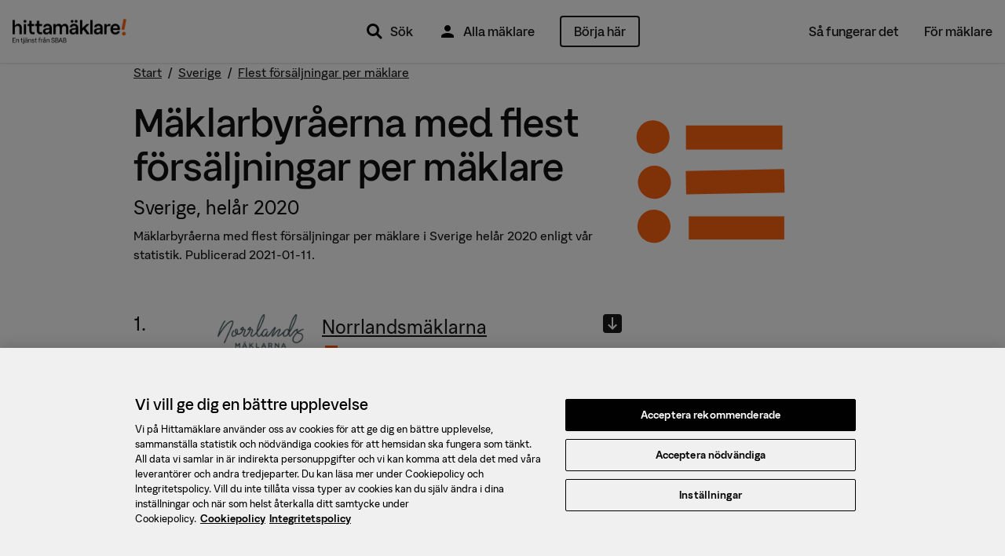

--- FILE ---
content_type: text/css
request_url: https://www.hittamaklare.se/assets/packs/72-90e762910e8c4e25c070.css
body_size: 63429
content:
/*! normalize-scss | MIT/GPLv2 License | bit.ly/normalize-scss */html{line-height:1.15;-ms-text-size-adjust:100%;-webkit-text-size-adjust:100%}body{margin:0}article,aside,footer,header,nav,section{display:block}h1{font-size:2em;margin:.67em 0}figcaption,figure{display:block}figure{margin:1em 40px}hr{box-sizing:content-box;height:0;overflow:visible}main{display:block}pre{font-family:monospace,monospace;font-size:1em}a{background-color:rgba(0,0,0,0);-webkit-text-decoration-skip:objects}abbr[title]{border-bottom:none;text-decoration:underline;-webkit-text-decoration:underline dotted;text-decoration:underline dotted}b,strong{font-weight:inherit;font-weight:bolder}code,kbd,samp{font-family:monospace,monospace;font-size:1em}dfn{font-style:italic}mark{background-color:#ff0;color:#000}small{font-size:80%}sub,sup{font-size:75%;line-height:0;position:relative;vertical-align:baseline}sub{bottom:-0.25em}sup{top:-0.5em}audio,video{display:inline-block}audio:not([controls]){display:none;height:0}img{border-style:none}svg:not(:root){overflow:hidden}button,input,optgroup,select,textarea{font-family:sans-serif;font-size:100%;line-height:1.15;margin:0}button{overflow:visible}button,select{text-transform:none}button,html [type=button],[type=reset],[type=submit]{-webkit-appearance:button}button::-moz-focus-inner,[type=button]::-moz-focus-inner,[type=reset]::-moz-focus-inner,[type=submit]::-moz-focus-inner{border-style:none;padding:0}button:-moz-focusring,[type=button]:-moz-focusring,[type=reset]:-moz-focusring,[type=submit]:-moz-focusring{outline:1px dotted ButtonText}input{overflow:visible}[type=checkbox],[type=radio]{box-sizing:border-box;padding:0}[type=number]::-webkit-inner-spin-button,[type=number]::-webkit-outer-spin-button{height:auto}[type=search]{-webkit-appearance:textfield;outline-offset:-2px}[type=search]::-webkit-search-cancel-button,[type=search]::-webkit-search-decoration{-webkit-appearance:none}::-webkit-file-upload-button{-webkit-appearance:button;font:inherit}fieldset{padding:.35em .75em .625em}legend{box-sizing:border-box;display:table;max-width:100%;padding:0;color:inherit;white-space:normal}progress{display:inline-block;vertical-align:baseline}textarea{overflow:auto}details{display:block}summary{display:list-item}menu{display:block}canvas{display:inline-block}template{display:none}[hidden]{display:none}*, ::before, ::after{--tw-border-spacing-x:0;--tw-border-spacing-y:0;--tw-translate-x:0;--tw-translate-y:0;--tw-rotate:0;--tw-skew-x:0;--tw-skew-y:0;--tw-scale-x:1;--tw-scale-y:1;--tw-pan-x: ;--tw-pan-y: ;--tw-pinch-zoom: ;--tw-scroll-snap-strictness:proximity;--tw-gradient-from-position: ;--tw-gradient-via-position: ;--tw-gradient-to-position: ;--tw-ordinal: ;--tw-slashed-zero: ;--tw-numeric-figure: ;--tw-numeric-spacing: ;--tw-numeric-fraction: ;--tw-ring-inset: ;--tw-ring-offset-width:0px;--tw-ring-offset-color:#fff;--tw-ring-color:rgb(59 130 246 / 0.5);--tw-ring-offset-shadow:0 0 #0000;--tw-ring-shadow:0 0 #0000;--tw-shadow:0 0 #0000;--tw-shadow-colored:0 0 #0000;--tw-blur: ;--tw-brightness: ;--tw-contrast: ;--tw-grayscale: ;--tw-hue-rotate: ;--tw-invert: ;--tw-saturate: ;--tw-sepia: ;--tw-drop-shadow: ;--tw-backdrop-blur: ;--tw-backdrop-brightness: ;--tw-backdrop-contrast: ;--tw-backdrop-grayscale: ;--tw-backdrop-hue-rotate: ;--tw-backdrop-invert: ;--tw-backdrop-opacity: ;--tw-backdrop-saturate: ;--tw-backdrop-sepia: ;--tw-contain-size: ;--tw-contain-layout: ;--tw-contain-paint: ;--tw-contain-style: }::backdrop{--tw-border-spacing-x:0;--tw-border-spacing-y:0;--tw-translate-x:0;--tw-translate-y:0;--tw-rotate:0;--tw-skew-x:0;--tw-skew-y:0;--tw-scale-x:1;--tw-scale-y:1;--tw-pan-x: ;--tw-pan-y: ;--tw-pinch-zoom: ;--tw-scroll-snap-strictness:proximity;--tw-gradient-from-position: ;--tw-gradient-via-position: ;--tw-gradient-to-position: ;--tw-ordinal: ;--tw-slashed-zero: ;--tw-numeric-figure: ;--tw-numeric-spacing: ;--tw-numeric-fraction: ;--tw-ring-inset: ;--tw-ring-offset-width:0px;--tw-ring-offset-color:#fff;--tw-ring-color:rgb(59 130 246 / 0.5);--tw-ring-offset-shadow:0 0 #0000;--tw-ring-shadow:0 0 #0000;--tw-shadow:0 0 #0000;--tw-shadow-colored:0 0 #0000;--tw-blur: ;--tw-brightness: ;--tw-contrast: ;--tw-grayscale: ;--tw-hue-rotate: ;--tw-invert: ;--tw-saturate: ;--tw-sepia: ;--tw-drop-shadow: ;--tw-backdrop-blur: ;--tw-backdrop-brightness: ;--tw-backdrop-contrast: ;--tw-backdrop-grayscale: ;--tw-backdrop-hue-rotate: ;--tw-backdrop-invert: ;--tw-backdrop-opacity: ;--tw-backdrop-saturate: ;--tw-backdrop-sepia: ;--tw-contain-size: ;--tw-contain-layout: ;--tw-contain-paint: ;--tw-contain-style: }input::-webkit-outer-spin-button,input::-webkit-inner-spin-button{-webkit-appearance:none;margin:0}input[type=number]{-moz-appearance:textfield}textarea:focus,input:focus{outline:none}.btn-primary{all:unset;display:flex;width:-moz-min-content;width:min-content;cursor:pointer;align-items:center;justify-content:center;white-space:nowrap;border-radius:0.375rem;--tw-bg-opacity:1;background-color:rgb(26 26 26 / var(--tw-bg-opacity));padding-left:1.5rem;padding-right:1.5rem;padding-top:0.75rem;padding-bottom:0.75rem;text-align:center;--tw-text-opacity:1;color:rgb(255 255 255 / var(--tw-text-opacity));--tw-shadow:0 8px 25px 0 rgba(0, 0, 0, 0.10);;--tw-shadow-colored:0 8px 25px 0 var(--tw-shadow-color);box-shadow:var(--tw-ring-offset-shadow, 0 0 #0000), var(--tw-ring-shadow, 0 0 #0000), var(--tw-shadow);transition-property:color, background-color, border-color, text-decoration-color, fill, stroke;transition-timing-function:cubic-bezier(0.4, 0, 0.2, 1);transition-duration:150ms}.btn-primary:hover{--tw-border-opacity:1;border-color:rgb(255 98 15 / var(--tw-border-opacity));--tw-bg-opacity:1;background-color:rgb(255 98 15 / var(--tw-bg-opacity));--tw-text-opacity:1;color:rgb(26 26 26 / var(--tw-text-opacity))}.btn-primary-ghost{all:unset;display:flex;width:-moz-min-content;width:min-content;cursor:pointer;align-items:center;justify-content:center;white-space:nowrap;border-radius:0.375rem;border-style:solid;--tw-border-opacity:1;border-color:rgb(204 204 204 / var(--tw-border-opacity));background-color:transparent;padding-left:1.5rem;padding-right:1.5rem;padding-top:0.75rem;padding-bottom:0.75rem;text-align:center;--tw-text-opacity:1;color:rgb(26 26 26 / var(--tw-text-opacity));--tw-shadow:0 8px 25px 0 rgba(0, 0, 0, 0.10);;--tw-shadow-colored:0 8px 25px 0 var(--tw-shadow-color);box-shadow:var(--tw-ring-offset-shadow, 0 0 #0000), var(--tw-ring-shadow, 0 0 #0000), var(--tw-shadow);transition-property:color, background-color, border-color, text-decoration-color, fill, stroke;transition-timing-function:cubic-bezier(0.4, 0, 0.2, 1);transition-duration:150ms}.btn-primary-ghost:hover{--tw-border-opacity:1;border-color:rgb(255 98 15 / var(--tw-border-opacity));--tw-bg-opacity:1;background-color:rgb(255 98 15 / var(--tw-bg-opacity));--tw-text-opacity:1;color:rgb(26 26 26 / var(--tw-text-opacity))}.tooltip{visibility:hidden;position:absolute;bottom:100%;right:0px;width:14rem;--tw-translate-y:-0.5rem;--tw-translate-x:1rem;transform:translate(var(--tw-translate-x), var(--tw-translate-y)) rotate(var(--tw-rotate)) skewX(var(--tw-skew-x)) skewY(var(--tw-skew-y)) scaleX(var(--tw-scale-x)) scaleY(var(--tw-scale-y));border-radius:0.375rem;background-color:rgb(255 255 255 / 0.8);padding:1rem;opacity:0;transition-property:opacity;transition-timing-function:cubic-bezier(0.4, 0, 0.2, 1);transition-duration:150ms}@media (min-width: 640px){.tooltip{left:50%;width:18rem;--tw-translate-x:-50%;transform:translate(var(--tw-translate-x), var(--tw-translate-y)) rotate(var(--tw-rotate)) skewX(var(--tw-skew-x)) skewY(var(--tw-skew-y)) scaleX(var(--tw-scale-x)) scaleY(var(--tw-scale-y))}}.has-tooltip{position:relative;cursor:pointer}.has-tooltip:hover .tooltip{visibility:visible;z-index:50;opacity:1}.tw-visible{visibility:visible}.tw-invisible{visibility:hidden}.tw-absolute{position:absolute}.tw-relative{position:relative}.tw-inset-x-0{left:0px;right:0px}.tw-bottom-0{bottom:0px}.tw-bottom-full{bottom:100%}.tw-left-0{left:0px}.tw-left-1\/3{left:33.333333%}.tw-left-20{left:5rem}.tw-right-0{right:0px}.tw-top-0{top:0px}.tw-top-1{top:0.25rem}.tw-top-\[1px\]{top:1px}.tw-top-\[6px\]{top:6px}.tw-z-50{z-index:50}.tw-order-1{order:1}.tw-order-2{order:2}.tw-order-first{order:-9999}.tw-col-span-2{grid-column:span 2 / span 2}.tw-col-span-full{grid-column:1 / -1}.tw-col-start-1{grid-column-start:1}.tw-col-start-2{grid-column-start:2}.tw-col-end-1{grid-column-end:1}.tw-m-auto{margin:auto}.tw--mx-6{margin-left:-1.5rem;margin-right:-1.5rem}.tw-mx-20{margin-left:5rem;margin-right:5rem}.tw-mx-8{margin-left:2rem;margin-right:2rem}.tw-mx-auto{margin-left:auto;margin-right:auto}.tw-my-2{margin-top:0.5rem;margin-bottom:0.5rem}.tw-my-32{margin-top:8rem;margin-bottom:8rem}.tw-my-4{margin-top:1rem;margin-bottom:1rem}.\!tw-mb-0{margin-bottom:0px !important}.\!tw-mb-10{margin-bottom:2.5rem !important}.\!tw-mb-2{margin-bottom:0.5rem !important}.\!tw-mt-0{margin-top:0px !important}.\!tw-mt-2{margin-top:0.5rem !important}.-tw-mb-32{margin-bottom:-8rem}.tw-mb-0{margin-bottom:0px}.tw-mb-2{margin-bottom:0.5rem}.tw-mb-20{margin-bottom:5rem}.tw-mb-24{margin-bottom:6rem}.tw-mb-3{margin-bottom:0.75rem}.tw-mb-32{margin-bottom:8rem}.tw-mb-4{margin-bottom:1rem}.tw-mb-6{margin-bottom:1.5rem}.tw-mb-7{margin-bottom:1.75rem}.tw-mb-8{margin-bottom:2rem}.tw-ml-1{margin-left:0.25rem}.tw-ml-2\.5{margin-left:0.625rem}.tw-mr-1{margin-right:0.25rem}.tw-mr-2{margin-right:0.5rem}.tw-mr-2\.5{margin-right:0.625rem}.tw-mr-4{margin-right:1rem}.tw-mt-1{margin-top:0.25rem}.tw-mt-10{margin-top:2.5rem}.tw-mt-12{margin-top:3rem}.tw-mt-14{margin-top:3.5rem}.tw-mt-16{margin-top:4rem}.tw-mt-2{margin-top:0.5rem}.tw-mt-24{margin-top:6rem}.tw-mt-3{margin-top:0.75rem}.tw-mt-32{margin-top:8rem}.tw-mt-4{margin-top:1rem}.tw-mt-6{margin-top:1.5rem}.tw-mt-7{margin-top:1.75rem}.tw-mt-8{margin-top:2rem}.tw-block{display:block}.tw-inline-block{display:inline-block}.tw-flex{display:flex}.tw-inline-flex{display:inline-flex}.tw-grid{display:grid}.tw-inline-grid{display:inline-grid}.tw-hidden{display:none}.tw-aspect-square{aspect-ratio:1 / 1}.tw-h-14{height:3.5rem}.tw-h-16{height:4rem}.tw-h-20{height:5rem}.tw-h-24{height:6rem}.tw-h-4{height:1rem}.tw-h-8{height:2rem}.tw-h-auto{height:auto}.tw-h-full{height:100%}.tw-max-h-60{max-height:15rem}.tw-max-h-80{max-height:20rem}.tw-max-h-\[120px\]{max-height:120px}.tw-max-h-\[16px\]{max-height:16px}.tw-max-h-\[300px\]{max-height:300px}.tw-max-h-\[320px\]{max-height:320px}.tw-min-h-\[170px\]{min-height:170px}.tw-min-h-\[280px\]{min-height:280px}.tw-min-h-\[400px\]{min-height:400px}.\!tw-w-full{width:100% !important}.tw-w-14{width:3.5rem}.tw-w-20{width:5rem}.tw-w-8{width:2rem}.tw-w-\[140px\]{width:140px}.tw-w-\[calc\(100\%\+3rem\)\]{width:calc(100% + 3rem)}.tw-w-fit{width:-moz-fit-content;width:fit-content}.tw-w-full{width:100%}.tw-w-max{width:-moz-max-content;width:max-content}.tw-w-min{width:-moz-min-content;width:min-content}.tw-min-w-full{min-width:100%}.tw-max-w-\[1224px\]{max-width:1224px}.tw-max-w-\[270px\]{max-width:270px}.tw-max-w-\[320px\]{max-width:320px}.tw-max-w-\[450px\]{max-width:450px}.tw-max-w-\[52px\]{max-width:52px}.tw-max-w-\[600px\]{max-width:600px}.tw-max-w-\[922px\]{max-width:922px}.tw-max-w-\[calc\(var\(--bui-container-max-width\)\+\(\(100vw-var\(--bui-container-max-width\)\)\/2\)-10px\)\]{max-width:calc(var(--bui-container-max-width) + ((100vw - var(--bui-container-max-width)) / 2) - 10px)}.tw-max-w-full{max-width:100%}.tw-max-w-screen-lg{max-width:1024px}.tw-max-w-screen-sm{max-width:640px}.tw-flex-1{flex:1 1 0%}.tw-flex-initial{flex:0 1 auto}.tw-flex-none{flex:none}.tw-grow{flex-grow:1}.tw-basis-1\/2{flex-basis:50%}.tw-basis-full{flex-basis:100%}.tw-table-auto{table-layout:auto}.-tw-translate-x-1\/2{--tw-translate-x:-50%;transform:translate(var(--tw-translate-x), var(--tw-translate-y)) rotate(var(--tw-rotate)) skewX(var(--tw-skew-x)) skewY(var(--tw-skew-y)) scaleX(var(--tw-scale-x)) scaleY(var(--tw-scale-y))}.-tw-translate-x-8{--tw-translate-x:-2rem;transform:translate(var(--tw-translate-x), var(--tw-translate-y)) rotate(var(--tw-rotate)) skewX(var(--tw-skew-x)) skewY(var(--tw-skew-y)) scaleX(var(--tw-scale-x)) scaleY(var(--tw-scale-y))}.-tw-translate-y-2{--tw-translate-y:-0.5rem;transform:translate(var(--tw-translate-x), var(--tw-translate-y)) rotate(var(--tw-rotate)) skewX(var(--tw-skew-x)) skewY(var(--tw-skew-y)) scaleX(var(--tw-scale-x)) scaleY(var(--tw-scale-y))}.-tw-translate-y-20{--tw-translate-y:-5rem;transform:translate(var(--tw-translate-x), var(--tw-translate-y)) rotate(var(--tw-rotate)) skewX(var(--tw-skew-x)) skewY(var(--tw-skew-y)) scaleX(var(--tw-scale-x)) scaleY(var(--tw-scale-y))}.-tw-translate-y-32{--tw-translate-y:-8rem;transform:translate(var(--tw-translate-x), var(--tw-translate-y)) rotate(var(--tw-rotate)) skewX(var(--tw-skew-x)) skewY(var(--tw-skew-y)) scaleX(var(--tw-scale-x)) scaleY(var(--tw-scale-y))}.tw-translate-x-4{--tw-translate-x:1rem;transform:translate(var(--tw-translate-x), var(--tw-translate-y)) rotate(var(--tw-rotate)) skewX(var(--tw-skew-x)) skewY(var(--tw-skew-y)) scaleX(var(--tw-scale-x)) scaleY(var(--tw-scale-y))}.tw-cursor-pointer{cursor:pointer}.tw-auto-cols-max{grid-auto-columns:max-content}.tw-auto-cols-min{grid-auto-columns:min-content}.tw-grid-flow-row{grid-auto-flow:row}.tw-auto-rows-auto{grid-auto-rows:auto}.tw-grid-cols-1{grid-template-columns:repeat(1, minmax(0, 1fr))}.tw-grid-cols-2{grid-template-columns:repeat(2, minmax(0, 1fr))}.tw-grid-cols-5{grid-template-columns:repeat(5, minmax(0, 1fr))}.tw-grid-cols-\[1fr_max-content\]{grid-template-columns:1fr max-content}.tw-grid-cols-\[24px_1fr_fit-content\(100\%\)\]{grid-template-columns:24px 1fr fit-content(100%)}.tw-grid-cols-\[40px_1fr\]{grid-template-columns:40px 1fr}.tw-grid-cols-\[80px_1fr\]{grid-template-columns:80px 1fr}.tw-grid-cols-\[_1fr_18px_1fr\]{grid-template-columns:1fr 18px 1fr}.tw-grid-cols-\[min-content_minmax\(0\,_1fr\)\]{grid-template-columns:min-content minmax(0, 1fr)}.tw-grid-rows-2{grid-template-rows:repeat(2, minmax(0, 1fr))}.tw-grid-rows-\[max-content_1fr\]{grid-template-rows:max-content 1fr}.tw-flex-col{flex-direction:column}.tw-flex-wrap{flex-wrap:wrap}.tw-flex-wrap-reverse{flex-wrap:wrap-reverse}.tw-flex-nowrap{flex-wrap:nowrap}.tw-content-center{align-content:center}.tw-items-start{align-items:flex-start}.tw-items-end{align-items:flex-end}.tw-items-center{align-items:center}.tw-justify-start{justify-content:flex-start}.tw-justify-end{justify-content:flex-end}.tw-justify-center{justify-content:center}.tw-justify-between{justify-content:space-between}.tw-justify-items-center{justify-items:center}.tw-gap-0{gap:0px}.tw-gap-1{gap:0.25rem}.tw-gap-10{gap:2.5rem}.tw-gap-2{gap:0.5rem}.tw-gap-4{gap:1rem}.tw-gap-6{gap:1.5rem}.tw-gap-8{gap:2rem}.tw-gap-x-5{-moz-column-gap:1.25rem;column-gap:1.25rem}.tw-gap-x-6{-moz-column-gap:1.5rem;column-gap:1.5rem}.tw-gap-y-0{row-gap:0px}.tw-gap-y-4{row-gap:1rem}.tw-space-x-1 > :not([hidden]) ~ :not([hidden]){--tw-space-x-reverse:0;margin-right:calc(0.25rem * var(--tw-space-x-reverse));margin-left:calc(0.25rem * calc(1 - var(--tw-space-x-reverse)))}.tw-space-x-2 > :not([hidden]) ~ :not([hidden]){--tw-space-x-reverse:0;margin-right:calc(0.5rem * var(--tw-space-x-reverse));margin-left:calc(0.5rem * calc(1 - var(--tw-space-x-reverse)))}.tw-space-y-2 > :not([hidden]) ~ :not([hidden]){--tw-space-y-reverse:0;margin-top:calc(0.5rem * calc(1 - var(--tw-space-y-reverse)));margin-bottom:calc(0.5rem * var(--tw-space-y-reverse))}.tw-space-y-4 > :not([hidden]) ~ :not([hidden]){--tw-space-y-reverse:0;margin-top:calc(1rem * calc(1 - var(--tw-space-y-reverse)));margin-bottom:calc(1rem * var(--tw-space-y-reverse))}.tw-self-end{align-self:flex-end}.tw-self-center{align-self:center}.tw-justify-self-start{justify-self:start}.tw-justify-self-end{justify-self:end}.tw-overflow-auto{overflow:auto}.tw-overflow-hidden{overflow:hidden}.tw-whitespace-nowrap{white-space:nowrap}.tw-whitespace-pre-line{white-space:pre-line}.tw-rounded{border-radius:0.25rem}.tw-rounded-full{border-radius:9999px}.tw-rounded-lg{border-radius:0.5rem}.tw-rounded-md{border-radius:0.375rem}.tw-rounded-sm{border-radius:0.125rem}.tw-border{border-width:1px}.tw-border-0{border-width:0px}.tw-border-8{border-width:8px}.tw-border-\[10px\]{border-width:10px}.tw-border-b{border-bottom-width:1px}.tw-border-l-2{border-left-width:2px}.tw-border-l-8{border-left-width:8px}.tw-border-solid{border-style:solid}.tw-border-none{border-style:none}.tw-border-bui-color-gray{--tw-border-opacity:1;border-color:rgb(153 153 153 / var(--tw-border-opacity))}.tw-border-bui-color-light-gray{--tw-border-opacity:1;border-color:rgb(240 240 240 / var(--tw-border-opacity))}.tw-border-bui-color-red{--tw-border-opacity:1;border-color:rgb(221 51 34 / var(--tw-border-opacity))}.tw-border-bui-color-silver{--tw-border-opacity:1;border-color:rgb(204 204 204 / var(--tw-border-opacity))}.tw-border-bui-color-white{--tw-border-opacity:1;border-color:rgb(255 255 255 / var(--tw-border-opacity))}.tw-border-gray-200{--tw-border-opacity:1;border-color:rgb(229 231 235 / var(--tw-border-opacity))}.tw-border-gray-300{--tw-border-opacity:1;border-color:rgb(209 213 219 / var(--tw-border-opacity))}.tw-border-slate-100{--tw-border-opacity:1;border-color:rgb(241 245 249 / var(--tw-border-opacity))}.tw-border-slate-300{--tw-border-opacity:1;border-color:rgb(203 213 225 / var(--tw-border-opacity))}.tw-border-white{--tw-border-opacity:1;border-color:rgb(255 255 255 / var(--tw-border-opacity))}.tw-bg-\[\#CFE7D7\]{--tw-bg-opacity:1;background-color:rgb(207 231 215 / var(--tw-bg-opacity))}.tw-bg-\[\#FF620F30\]{background-color:#FF620F30}.tw-bg-bui-color-black{--tw-bg-opacity:1;background-color:rgb(26 26 26 / var(--tw-bg-opacity))}.tw-bg-bui-color-light-gray{--tw-bg-opacity:1;background-color:rgb(240 240 240 / var(--tw-bg-opacity))}.tw-bg-bui-color-peanut{--tw-bg-opacity:1;background-color:rgb(248 240 232 / var(--tw-bg-opacity))}.tw-bg-bui-color-white{--tw-bg-opacity:1;background-color:rgb(255 255 255 / var(--tw-bg-opacity))}.tw-bg-bui-color-white\/80{background-color:rgb(255 255 255 / 0.8)}.tw-bg-slate-100{--tw-bg-opacity:1;background-color:rgb(241 245 249 / var(--tw-bg-opacity))}.tw-bg-transparent{background-color:transparent}.tw-bg-white{--tw-bg-opacity:1;background-color:rgb(255 255 255 / var(--tw-bg-opacity))}.tw-bg-\[url\(\'\~backgrounds\/start_splash\.webp\'\)\]{background-image:url(/assets/packs/aa9dee3531d5074bd772.webp)}.tw-bg-gradient-to-t{background-image:linear-gradient(to top, var(--tw-gradient-stops))}.tw-from-bui-color-white{--tw-gradient-from:#fff var(--tw-gradient-from-position);--tw-gradient-to:rgb(255 255 255 / 0) var(--tw-gradient-to-position);--tw-gradient-stops:var(--tw-gradient-from), var(--tw-gradient-to)}.tw-via-bui-color-white{--tw-gradient-to:rgb(255 255 255 / 0)  var(--tw-gradient-to-position);--tw-gradient-stops:var(--tw-gradient-from), #fff var(--tw-gradient-via-position), var(--tw-gradient-to)}.tw-to-transparent{--tw-gradient-to:transparent var(--tw-gradient-to-position)}.tw-bg-cover{background-size:cover}.tw-bg-center{background-position:center}.tw-bg-no-repeat{background-repeat:no-repeat}.tw-object-cover{-o-object-fit:cover;object-fit:cover}.tw-p-12{padding:3rem}.tw-p-2{padding:0.5rem}.tw-p-3{padding:0.75rem}.tw-p-4{padding:1rem}.tw-p-8{padding:2rem}.tw-px-0{padding-left:0px;padding-right:0px}.tw-px-1{padding-left:0.25rem;padding-right:0.25rem}.tw-px-11{padding-left:2.75rem;padding-right:2.75rem}.tw-px-2{padding-left:0.5rem;padding-right:0.5rem}.tw-px-3{padding-left:0.75rem;padding-right:0.75rem}.tw-px-4{padding-left:1rem;padding-right:1rem}.tw-px-6{padding-left:1.5rem;padding-right:1.5rem}.tw-px-7{padding-left:1.75rem;padding-right:1.75rem}.tw-py-1{padding-top:0.25rem;padding-bottom:0.25rem}.tw-py-2{padding-top:0.5rem;padding-bottom:0.5rem}.tw-py-3{padding-top:0.75rem;padding-bottom:0.75rem}.tw-py-4{padding-top:1rem;padding-bottom:1rem}.tw-py-6{padding-top:1.5rem;padding-bottom:1.5rem}.tw-py-8{padding-top:2rem;padding-bottom:2rem}.tw-py-9{padding-top:2.25rem;padding-bottom:2.25rem}.\!tw-pb-0{padding-bottom:0px !important}.tw-pb-10{padding-bottom:2.5rem}.tw-pb-2{padding-bottom:0.5rem}.tw-pb-32{padding-bottom:8rem}.tw-pb-4{padding-bottom:1rem}.tw-pb-6{padding-bottom:1.5rem}.tw-pb-8{padding-bottom:2rem}.tw-pb-\[55\.8333\%\]{padding-bottom:55.8333%}.tw-pl-2{padding-left:0.5rem}.tw-pl-4{padding-left:1rem}.tw-pl-6{padding-left:1.5rem}.tw-pl-7{padding-left:1.75rem}.tw-pl-\[30px\]{padding-left:30px}.tw-pl-\[56px\]{padding-left:56px}.tw-pl-\[calc\(\(100vw-var\(--bui-container-max-width\)\)\/2\)\]{padding-left:calc((100vw - var(--bui-container-max-width)) / 2)}.tw-pr-14{padding-right:3.5rem}.tw-pr-8{padding-right:2rem}.tw-pt-0{padding-top:0px}.tw-pt-3{padding-top:0.75rem}.tw-pt-6{padding-top:1.5rem}.tw-pt-8{padding-top:2rem}.tw-text-center{text-align:center}.tw-text-right{text-align:right}.tw-text-2xl{font-size:1.5rem;line-height:2rem}.tw-text-3xl{font-size:1.875rem;line-height:2.25rem}.tw-text-4xl{font-size:2.25rem;line-height:2.5rem}.tw-text-5xl{font-size:3rem;line-height:1}.tw-text-6xl{font-size:3.75rem;line-height:1}.tw-text-base{font-size:1rem;line-height:1.5rem}.tw-text-lg{font-size:1.125rem;line-height:1.75rem}.tw-text-sm{font-size:0.875rem;line-height:1.25rem}.tw-text-xl{font-size:1.25rem;line-height:1.75rem}.tw-text-xs{font-size:0.75rem;line-height:1rem}.\!tw-font-medium{font-weight:500 !important}.tw-font-bold{font-weight:700}.tw-font-medium{font-weight:500}.tw-font-semibold{font-weight:600}.tw-italic{font-style:italic}.tw-lining-nums{--tw-numeric-figure:lining-nums;font-variant-numeric:var(--tw-ordinal) var(--tw-slashed-zero) var(--tw-numeric-figure) var(--tw-numeric-spacing) var(--tw-numeric-fraction)}.tw-tabular-nums{--tw-numeric-spacing:tabular-nums;font-variant-numeric:var(--tw-ordinal) var(--tw-slashed-zero) var(--tw-numeric-figure) var(--tw-numeric-spacing) var(--tw-numeric-fraction)}.tw-leading-4{line-height:1rem}.tw-leading-\[3rem\]{line-height:3rem}.tw-leading-none{line-height:1}.tw-leading-relaxed{line-height:1.625}.tw-text-\[\#9e9e9e\]{--tw-text-opacity:1;color:rgb(158 158 158 / var(--tw-text-opacity))}.tw-text-bui-color-black{--tw-text-opacity:1;color:rgb(26 26 26 / var(--tw-text-opacity))}.tw-text-bui-color-dark-gray{--tw-text-opacity:1;color:rgb(119 119 119 / var(--tw-text-opacity))}.tw-text-bui-color-gray{--tw-text-opacity:1;color:rgb(153 153 153 / var(--tw-text-opacity))}.tw-text-bui-color-middle-dark{--tw-text-opacity:1;color:rgb(117 117 117 / var(--tw-text-opacity))}.tw-text-bui-color-orange{--tw-text-opacity:1;color:rgb(255 98 15 / var(--tw-text-opacity))}.tw-text-bui-color-red{--tw-text-opacity:1;color:rgb(221 51 34 / var(--tw-text-opacity))}.tw-text-bui-color-white{--tw-text-opacity:1;color:rgb(255 255 255 / var(--tw-text-opacity))}.tw-text-gray-500{--tw-text-opacity:1;color:rgb(107 114 128 / var(--tw-text-opacity))}.tw-underline{text-decoration-line:underline}.tw-no-underline{text-decoration-line:none}.tw-opacity-0{opacity:0}.tw-shadow-button{--tw-shadow:0 8px 25px 0 rgba(0, 0, 0, 0.10);;--tw-shadow-colored:0 8px 25px 0 var(--tw-shadow-color);box-shadow:var(--tw-ring-offset-shadow, 0 0 #0000), var(--tw-ring-shadow, 0 0 #0000), var(--tw-shadow)}.tw-shadow-card{--tw-shadow:0 8px 25px 0 rgba(0, 0, 0, 0.05);--tw-shadow-colored:0 8px 25px 0 var(--tw-shadow-color);box-shadow:var(--tw-ring-offset-shadow, 0 0 #0000), var(--tw-ring-shadow, 0 0 #0000), var(--tw-shadow)}.tw-shadow-inner{--tw-shadow:inset 0 2px 4px 0 rgb(0 0 0 / 0.05);--tw-shadow-colored:inset 0 2px 4px 0 var(--tw-shadow-color);box-shadow:var(--tw-ring-offset-shadow, 0 0 #0000), var(--tw-ring-shadow, 0 0 #0000), var(--tw-shadow)}.tw-ring-inset{--tw-ring-inset:inset}.tw-transition-colors{transition-property:color, background-color, border-color, text-decoration-color, fill, stroke;transition-timing-function:cubic-bezier(0.4, 0, 0.2, 1);transition-duration:150ms}.tw-transition-opacity{transition-property:opacity;transition-timing-function:cubic-bezier(0.4, 0, 0.2, 1);transition-duration:150ms}.tw-content-\[\"\"\]{--tw-content:"";content:var(--tw-content)}.\[eoform\:agent\]{eoform:agent}.\[eoform\:bid_request\]{eoform:bid request}.\[eoform\:bid_request_mail\]{eoform:bid request mail}.\[eoform\:invoice\]{eoform:invoice}.\[form\:agent\]{form:agent}.\[form\:bid_request\]{form:bid request}.\[form\:bid_request_mail\]{form:bid request mail}.\[form\:invoice\]{form:invoice}.\[form\:office\]{form:office}@keyframes rotate{from{transform:rotate(0)}to{transform:rotate(540deg)}}.ui-button--primary{padding:14px 16px;border:2px solid rgba(0,0,0,0);text-align:center;text-decoration:none;display:inline-block;position:relative;width:100%;max-width:100%;font-size:16px;line-height:24px;font-weight:500;background-color:#1a1a1a;border-color:#1a1a1a;color:#fff}.ui-button--primary:hover{cursor:pointer;text-decoration:none;background-color:#ff620f;border-color:#ff620f;color:#1a1a1a}.ui-button--primary:focus{outline:none}.ui-button--primary--ghost{padding:14px 16px;border:2px solid rgba(0,0,0,0);text-align:center;text-decoration:none;display:inline-block;position:relative;width:100%;max-width:100%;font-size:16px;line-height:24px;font-weight:500;background-color:rgba(0,0,0,0);border-color:#1a1a1a;color:#1a1a1a}.ui-button--primary--ghost:hover{cursor:pointer;text-decoration:none;background-color:#ff620f;border-color:#ff620f;color:#1a1a1a}.ui-button--primary--ghost:focus{outline:none}.ui-button--primary--ghost-inverted{color:#fff;border-color:#fff}.ui-button--secondary{padding:14px 16px;border:2px solid rgba(0,0,0,0);text-align:center;text-decoration:none;display:inline-block;position:relative;width:100%;max-width:100%;font-size:16px;line-height:24px;font-weight:500;background-color:#15e;border-color:#15e;color:#fff}.ui-button--secondary:hover{cursor:pointer;text-decoration:none;background-color:#ff620f;border-color:#ff620f;color:#1a1a1a}.ui-button--secondary:focus{outline:none}.ui-button--secondary--ghost{padding:14px 16px;border:2px solid rgba(0,0,0,0);text-align:center;text-decoration:none;display:inline-block;position:relative;width:100%;max-width:100%;font-size:16px;line-height:24px;font-weight:500;background-color:rgba(0,0,0,0);border-color:#15e;color:#15e}.ui-button--secondary--ghost:hover{cursor:pointer;text-decoration:none;background-color:#ff620f;border-color:#ff620f;color:#1a1a1a}.ui-button--secondary--ghost:focus{outline:none}.ui-button--small{padding:2px 16px}.ui-button--medium{padding:6px 16px}.ui-button--large{padding:14px 16px}.ui-button--adaptive-width{width:auto}.ui-button--loading{background-color:#1a1a1a;border-color:#1a1a1a;color:#fff;color:#1a1a1a;pointer-events:none;-webkit-user-select:none;-moz-user-select:none;user-select:none}.ui-button--loading:before{animation:rotate 1.2s ease-in-out infinite;position:absolute;content:"";left:50%;top:50%;width:16px;height:16px;margin:-10px;border-radius:100%;border:2px solid rgba(0,0,0,0);border-top:2px solid #fff;border-bottom:2px solid #fff}.ui-button--rounded{border-radius:4px}.ui-button--fully-rounded{border-radius:999px}.bui__container{width:100%;max-width:960px;margin:0 auto;padding:0 10px;max-width:var(--bui-container-max-width)}.bui__row{display:flex;flex-wrap:wrap;flex-direction:row;list-style:none;margin:0 -10px;padding:0}.bui__row--reverse{flex-direction:row-reverse}.bui__cell{flex:0 1 auto;padding:0 10px;-webkit-appearance:none;-moz-appearance:none;appearance:none;flex-basis:100%;max-width:100%;width:100%}.bui__col-0{display:none}.bui__col-1{flex-basis:8.3333333333%;max-width:8.3333333333%}.bui__col-2{flex-basis:16.6666666667%;max-width:16.6666666667%}.bui__col-3{flex-basis:25%;max-width:25%}.bui__col-4{flex-basis:33.3333333333%;max-width:33.3333333333%}.bui__col-5{flex-basis:41.6666666667%;max-width:41.6666666667%}.bui__col-6{flex-basis:50%;max-width:50%}.bui__col-7{flex-basis:58.3333333333%;max-width:58.3333333333%}.bui__col-8{flex-basis:66.6666666667%;max-width:66.6666666667%}.bui__col-9{flex-basis:75%;max-width:75%}.bui__col-10{flex-basis:83.3333333333%;max-width:83.3333333333%}.bui__col-11{flex-basis:91.6666666667%;max-width:91.6666666667%}.bui__col-12{flex-basis:100%;max-width:100%}@media(min-width: 576px){.bui__col-s-0{display:none}.bui__col-s-1{display:block;flex-basis:8.3333333333%;max-width:8.3333333333%}.bui__col-s-2{display:block;flex-basis:16.6666666667%;max-width:16.6666666667%}.bui__col-s-3{display:block;flex-basis:25%;max-width:25%}.bui__col-s-4{display:block;flex-basis:33.3333333333%;max-width:33.3333333333%}.bui__col-s-5{display:block;flex-basis:41.6666666667%;max-width:41.6666666667%}.bui__col-s-6{display:block;flex-basis:50%;max-width:50%}.bui__col-s-7{display:block;flex-basis:58.3333333333%;max-width:58.3333333333%}.bui__col-s-8{display:block;flex-basis:66.6666666667%;max-width:66.6666666667%}.bui__col-s-9{display:block;flex-basis:75%;max-width:75%}.bui__col-s-10{display:block;flex-basis:83.3333333333%;max-width:83.3333333333%}.bui__col-s-11{display:block;flex-basis:91.6666666667%;max-width:91.6666666667%}.bui__col-s-12{display:block;flex-basis:100%;max-width:100%}}@media(min-width: 768px){.bui__col-m-0{display:none}.bui__col-m-1{display:block;flex-basis:8.3333333333%;max-width:8.3333333333%}.bui__col-m-2{display:block;flex-basis:16.6666666667%;max-width:16.6666666667%}.bui__col-m-3{display:block;flex-basis:25%;max-width:25%}.bui__col-m-4{display:block;flex-basis:33.3333333333%;max-width:33.3333333333%}.bui__col-m-5{display:block;flex-basis:41.6666666667%;max-width:41.6666666667%}.bui__col-m-6{display:block;flex-basis:50%;max-width:50%}.bui__col-m-7{display:block;flex-basis:58.3333333333%;max-width:58.3333333333%}.bui__col-m-8{display:block;flex-basis:66.6666666667%;max-width:66.6666666667%}.bui__col-m-9{display:block;flex-basis:75%;max-width:75%}.bui__col-m-10{display:block;flex-basis:83.3333333333%;max-width:83.3333333333%}.bui__col-m-11{display:block;flex-basis:91.6666666667%;max-width:91.6666666667%}.bui__col-m-12{display:block;flex-basis:100%;max-width:100%}}@media(min-width: 992px){.bui__col-l-0{display:none}.bui__col-l-1{display:block;flex-basis:8.3333333333%;max-width:8.3333333333%}.bui__col-l-2{display:block;flex-basis:16.6666666667%;max-width:16.6666666667%}.bui__col-l-3{display:block;flex-basis:25%;max-width:25%}.bui__col-l-4{display:block;flex-basis:33.3333333333%;max-width:33.3333333333%}.bui__col-l-5{display:block;flex-basis:41.6666666667%;max-width:41.6666666667%}.bui__col-l-6{display:block;flex-basis:50%;max-width:50%}.bui__col-l-7{display:block;flex-basis:58.3333333333%;max-width:58.3333333333%}.bui__col-l-8{display:block;flex-basis:66.6666666667%;max-width:66.6666666667%}.bui__col-l-9{display:block;flex-basis:75%;max-width:75%}.bui__col-l-10{display:block;flex-basis:83.3333333333%;max-width:83.3333333333%}.bui__col-l-11{display:block;flex-basis:91.6666666667%;max-width:91.6666666667%}.bui__col-l-12{display:block;flex-basis:100%;max-width:100%}}.bui__list-title{border-bottom:3px solid #1a1a1a;padding-bottom:4px}.bui__list-item{border-bottom:1px solid #1a1a1a}.bui__list__row{display:flex;align-items:baseline;align-content:space-between}.bui__list__row__left{flex:1 1 auto}.bui__list__row__right{flex:0 1 auto;margin-left:16px;text-align:right}.mt-0{margin-top:0px !important}.mt-1{margin-top:8px !important}.mt-2{margin-top:16px !important}.mt-3{margin-top:24px !important}.mt-4{margin-top:32px !important}.mt-5{margin-top:40px !important}.mt-6{margin-top:48px !important}.mt-7{margin-top:56px !important}.mt-8{margin-top:64px !important}.mr-0{margin-right:0px !important}.mr-1{margin-right:8px !important}.mr-2{margin-right:16px !important}.mr-3{margin-right:24px !important}.mr-4{margin-right:32px !important}.mr-5{margin-right:40px !important}.mr-6{margin-right:48px !important}.mr-7{margin-right:56px !important}.mr-8{margin-right:64px !important}.mb-0{margin-bottom:0px !important}.mb-1{margin-bottom:8px !important}.mb-2{margin-bottom:16px !important}.mb-3{margin-bottom:24px !important}.mb-4{margin-bottom:32px !important}.mb-5{margin-bottom:40px !important}.mb-6{margin-bottom:48px !important}.mb-7{margin-bottom:56px !important}.mb-8{margin-bottom:64px !important}.ml-0{margin-left:0px !important}.ml-1{margin-left:8px !important}.ml-2{margin-left:16px !important}.ml-3{margin-left:24px !important}.ml-4{margin-left:32px !important}.ml-5{margin-left:40px !important}.ml-6{margin-left:48px !important}.ml-7{margin-left:56px !important}.ml-8{margin-left:64px !important}.pt-0{padding-top:0px !important}.pt-1{padding-top:8px !important}.pt-2{padding-top:16px !important}.pt-3{padding-top:24px !important}.pt-4{padding-top:32px !important}.pt-5{padding-top:40px !important}.pt-6{padding-top:48px !important}.pt-7{padding-top:56px !important}.pt-8{padding-top:64px !important}.pr-0{padding-right:0px !important}.pr-1{padding-right:8px !important}.pr-2{padding-right:16px !important}.pr-3{padding-right:24px !important}.pr-4{padding-right:32px !important}.pr-5{padding-right:40px !important}.pr-6{padding-right:48px !important}.pr-7{padding-right:56px !important}.pr-8{padding-right:64px !important}.pb-0{padding-bottom:0px !important}.pb-1{padding-bottom:8px !important}.pb-2{padding-bottom:16px !important}.pb-3{padding-bottom:24px !important}.pb-4{padding-bottom:32px !important}.pb-5{padding-bottom:40px !important}.pb-6{padding-bottom:48px !important}.pb-7{padding-bottom:56px !important}.pb-8{padding-bottom:64px !important}.pl-0{padding-left:0px !important}.pl-1{padding-left:8px !important}.pl-2{padding-left:16px !important}.pl-3{padding-left:24px !important}.pl-4{padding-left:32px !important}.pl-5{padding-left:40px !important}.pl-6{padding-left:48px !important}.pl-7{padding-left:56px !important}.pl-8{padding-left:64px !important}@media(min-width: 576px){.mt-sm-0{margin-top:0px !important}.mt-sm-1{margin-top:8px !important}.mt-sm-2{margin-top:16px !important}.mt-sm-3{margin-top:24px !important}.mt-sm-4{margin-top:32px !important}.mt-sm-5{margin-top:40px !important}.mt-sm-6{margin-top:48px !important}.mt-sm-7{margin-top:56px !important}.mt-sm-8{margin-top:64px !important}.mr-sm-0{margin-right:0px !important}.mr-sm-1{margin-right:8px !important}.mr-sm-2{margin-right:16px !important}.mr-sm-3{margin-right:24px !important}.mr-sm-4{margin-right:32px !important}.mr-sm-5{margin-right:40px !important}.mr-sm-6{margin-right:48px !important}.mr-sm-7{margin-right:56px !important}.mr-sm-8{margin-right:64px !important}.mb-sm-0{margin-bottom:0px !important}.mb-sm-1{margin-bottom:8px !important}.mb-sm-2{margin-bottom:16px !important}.mb-sm-3{margin-bottom:24px !important}.mb-sm-4{margin-bottom:32px !important}.mb-sm-5{margin-bottom:40px !important}.mb-sm-6{margin-bottom:48px !important}.mb-sm-7{margin-bottom:56px !important}.mb-sm-8{margin-bottom:64px !important}.ml-sm-0{margin-left:0px !important}.ml-sm-1{margin-left:8px !important}.ml-sm-2{margin-left:16px !important}.ml-sm-3{margin-left:24px !important}.ml-sm-4{margin-left:32px !important}.ml-sm-5{margin-left:40px !important}.ml-sm-6{margin-left:48px !important}.ml-sm-7{margin-left:56px !important}.ml-sm-8{margin-left:64px !important}.pt-sm-0{padding-top:0px !important}.pt-sm-1{padding-top:8px !important}.pt-sm-2{padding-top:16px !important}.pt-sm-3{padding-top:24px !important}.pt-sm-4{padding-top:32px !important}.pt-sm-5{padding-top:40px !important}.pt-sm-6{padding-top:48px !important}.pt-sm-7{padding-top:56px !important}.pt-sm-8{padding-top:64px !important}.pr-sm-0{padding-right:0px !important}.pr-sm-1{padding-right:8px !important}.pr-sm-2{padding-right:16px !important}.pr-sm-3{padding-right:24px !important}.pr-sm-4{padding-right:32px !important}.pr-sm-5{padding-right:40px !important}.pr-sm-6{padding-right:48px !important}.pr-sm-7{padding-right:56px !important}.pr-sm-8{padding-right:64px !important}.pb-sm-0{padding-bottom:0px !important}.pb-sm-1{padding-bottom:8px !important}.pb-sm-2{padding-bottom:16px !important}.pb-sm-3{padding-bottom:24px !important}.pb-sm-4{padding-bottom:32px !important}.pb-sm-5{padding-bottom:40px !important}.pb-sm-6{padding-bottom:48px !important}.pb-sm-7{padding-bottom:56px !important}.pb-sm-8{padding-bottom:64px !important}.pl-sm-0{padding-left:0px !important}.pl-sm-1{padding-left:8px !important}.pl-sm-2{padding-left:16px !important}.pl-sm-3{padding-left:24px !important}.pl-sm-4{padding-left:32px !important}.pl-sm-5{padding-left:40px !important}.pl-sm-6{padding-left:48px !important}.pl-sm-7{padding-left:56px !important}.pl-sm-8{padding-left:64px !important}}@media(min-width: 768px){.mt-md-0{margin-top:0px !important}.mt-md-1{margin-top:8px !important}.mt-md-2{margin-top:16px !important}.mt-md-3{margin-top:24px !important}.mt-md-4{margin-top:32px !important}.mt-md-5{margin-top:40px !important}.mt-md-6{margin-top:48px !important}.mt-md-7{margin-top:56px !important}.mt-md-8{margin-top:64px !important}.mr-md-0{margin-right:0px !important}.mr-md-1{margin-right:8px !important}.mr-md-2{margin-right:16px !important}.mr-md-3{margin-right:24px !important}.mr-md-4{margin-right:32px !important}.mr-md-5{margin-right:40px !important}.mr-md-6{margin-right:48px !important}.mr-md-7{margin-right:56px !important}.mr-md-8{margin-right:64px !important}.mb-md-0{margin-bottom:0px !important}.mb-md-1{margin-bottom:8px !important}.mb-md-2{margin-bottom:16px !important}.mb-md-3{margin-bottom:24px !important}.mb-md-4{margin-bottom:32px !important}.mb-md-5{margin-bottom:40px !important}.mb-md-6{margin-bottom:48px !important}.mb-md-7{margin-bottom:56px !important}.mb-md-8{margin-bottom:64px !important}.ml-md-0{margin-left:0px !important}.ml-md-1{margin-left:8px !important}.ml-md-2{margin-left:16px !important}.ml-md-3{margin-left:24px !important}.ml-md-4{margin-left:32px !important}.ml-md-5{margin-left:40px !important}.ml-md-6{margin-left:48px !important}.ml-md-7{margin-left:56px !important}.ml-md-8{margin-left:64px !important}.pt-md-0{padding-top:0px !important}.pt-md-1{padding-top:8px !important}.pt-md-2{padding-top:16px !important}.pt-md-3{padding-top:24px !important}.pt-md-4{padding-top:32px !important}.pt-md-5{padding-top:40px !important}.pt-md-6{padding-top:48px !important}.pt-md-7{padding-top:56px !important}.pt-md-8{padding-top:64px !important}.pr-md-0{padding-right:0px !important}.pr-md-1{padding-right:8px !important}.pr-md-2{padding-right:16px !important}.pr-md-3{padding-right:24px !important}.pr-md-4{padding-right:32px !important}.pr-md-5{padding-right:40px !important}.pr-md-6{padding-right:48px !important}.pr-md-7{padding-right:56px !important}.pr-md-8{padding-right:64px !important}.pb-md-0{padding-bottom:0px !important}.pb-md-1{padding-bottom:8px !important}.pb-md-2{padding-bottom:16px !important}.pb-md-3{padding-bottom:24px !important}.pb-md-4{padding-bottom:32px !important}.pb-md-5{padding-bottom:40px !important}.pb-md-6{padding-bottom:48px !important}.pb-md-7{padding-bottom:56px !important}.pb-md-8{padding-bottom:64px !important}.pl-md-0{padding-left:0px !important}.pl-md-1{padding-left:8px !important}.pl-md-2{padding-left:16px !important}.pl-md-3{padding-left:24px !important}.pl-md-4{padding-left:32px !important}.pl-md-5{padding-left:40px !important}.pl-md-6{padding-left:48px !important}.pl-md-7{padding-left:56px !important}.pl-md-8{padding-left:64px !important}}@media(min-width: 992px){.mt-lg-0{margin-top:0px !important}.mt-lg-1{margin-top:8px !important}.mt-lg-2{margin-top:16px !important}.mt-lg-3{margin-top:24px !important}.mt-lg-4{margin-top:32px !important}.mt-lg-5{margin-top:40px !important}.mt-lg-6{margin-top:48px !important}.mt-lg-7{margin-top:56px !important}.mt-lg-8{margin-top:64px !important}.mr-lg-0{margin-right:0px !important}.mr-lg-1{margin-right:8px !important}.mr-lg-2{margin-right:16px !important}.mr-lg-3{margin-right:24px !important}.mr-lg-4{margin-right:32px !important}.mr-lg-5{margin-right:40px !important}.mr-lg-6{margin-right:48px !important}.mr-lg-7{margin-right:56px !important}.mr-lg-8{margin-right:64px !important}.mb-lg-0{margin-bottom:0px !important}.mb-lg-1{margin-bottom:8px !important}.mb-lg-2{margin-bottom:16px !important}.mb-lg-3{margin-bottom:24px !important}.mb-lg-4{margin-bottom:32px !important}.mb-lg-5{margin-bottom:40px !important}.mb-lg-6{margin-bottom:48px !important}.mb-lg-7{margin-bottom:56px !important}.mb-lg-8{margin-bottom:64px !important}.ml-lg-0{margin-left:0px !important}.ml-lg-1{margin-left:8px !important}.ml-lg-2{margin-left:16px !important}.ml-lg-3{margin-left:24px !important}.ml-lg-4{margin-left:32px !important}.ml-lg-5{margin-left:40px !important}.ml-lg-6{margin-left:48px !important}.ml-lg-7{margin-left:56px !important}.ml-lg-8{margin-left:64px !important}.pt-lg-0{padding-top:0px !important}.pt-lg-1{padding-top:8px !important}.pt-lg-2{padding-top:16px !important}.pt-lg-3{padding-top:24px !important}.pt-lg-4{padding-top:32px !important}.pt-lg-5{padding-top:40px !important}.pt-lg-6{padding-top:48px !important}.pt-lg-7{padding-top:56px !important}.pt-lg-8{padding-top:64px !important}.pr-lg-0{padding-right:0px !important}.pr-lg-1{padding-right:8px !important}.pr-lg-2{padding-right:16px !important}.pr-lg-3{padding-right:24px !important}.pr-lg-4{padding-right:32px !important}.pr-lg-5{padding-right:40px !important}.pr-lg-6{padding-right:48px !important}.pr-lg-7{padding-right:56px !important}.pr-lg-8{padding-right:64px !important}.pb-lg-0{padding-bottom:0px !important}.pb-lg-1{padding-bottom:8px !important}.pb-lg-2{padding-bottom:16px !important}.pb-lg-3{padding-bottom:24px !important}.pb-lg-4{padding-bottom:32px !important}.pb-lg-5{padding-bottom:40px !important}.pb-lg-6{padding-bottom:48px !important}.pb-lg-7{padding-bottom:56px !important}.pb-lg-8{padding-bottom:64px !important}.pl-lg-0{padding-left:0px !important}.pl-lg-1{padding-left:8px !important}.pl-lg-2{padding-left:16px !important}.pl-lg-3{padding-left:24px !important}.pl-lg-4{padding-left:32px !important}.pl-lg-5{padding-left:40px !important}.pl-lg-6{padding-left:48px !important}.pl-lg-7{padding-left:56px !important}.pl-lg-8{padding-left:64px !important}}:root{--bui-color-white: #fff;--bui-color-orange: #FF620F;--bui-color-blue: #1155EE;--bui-color-black: #1A1A1A;--bui-color-dark: #777777;--bui-color-gray: #999999;--bui-color-light: #F0F0F0;--bui-color-mango: #FFD2A8;--bui-color-peach: #F8E8DD;--bui-color-peanut: #F8F0E8;--bui-color-banana: #FBF2E4;--bui-color-green: #118834;--bui-color-yellow: #FFCC33;--bui-color-red: #DD3322;--bui-container-max-width: 960px}.bui__section--white{background-color:#fff}.bui__section--banana{background-color:#fbf2e4}.bui__section--peach{background-color:#f8e8dd}.bui__section--peanut{background-color:#f8f0e8}.bui__section--icon{position:relative;height:0;padding:0 8px 0 0;text-align:right}.bui__section--icon img{transform:translate(0, -50%);width:56px;height:56px}@media(min-width: 992px){.bui__section--icon{width:0;right:-100%;text-align:left;padding:0 0 0 16px}.bui__section--icon img{width:112px;height:112px}}.person_card{width:100%;display:flex;flex-direction:row;position:relative}@media(max-width: 767px){.person_card{flex-wrap:wrap}}.person_card__avatar{flex:0 1 auto;width:100%}@media(min-width: 576px){.person_card__avatar{width:auto}}.person_card__avatar__wrapper{margin:0 auto;border-radius:50%;width:128px;height:128px;position:relative}.person_card__avatar__wrapper__image{border-radius:50%;max-width:100%}.person_card__avatar__no-match{display:flex;justify-content:center;height:128px}@media(min-width: 576px){.person_card__avatar__no-match{width:128px}}.person_card__body{flex:1 1 auto;text-align:center;display:flex;flex-direction:column}.person_card__body a{text-decoration:none}@media(min-width: 576px){.person_card__body{text-align:left;margin-left:24px;flex-direction:row}}.person_card__body__no-match{height:100%;text-align:center}@media(min-width: 576px){.person_card__body__no-match{display:flex;align-items:center;flex:1 1 auto;text-align:left;margin-left:40px}}.person_card__name{font-weight:500;font-size:24px;line-height:32px}.person_card__statistics{display:flex;flex-wrap:wrap;flex-direction:row;justify-content:center}@media(min-width: 576px){.person_card__statistics{justify-content:flex-start}}.person_card__statistics__cell{flex:0 1 auto;white-space:nowrap}.person_card__statistics__cell:not(:first-child){padding-left:16px}.person_card__statistics__cell img{vertical-align:middle}.person_card__statistics__cell .value{vertical-align:middle;margin-left:8px}.person_card__seller_favorite{content:"";position:absolute;background:#f8f0e8;border-radius:100%;width:40px;height:40px;right:0;bottom:0}.person_card__seller_favorite a{display:inline-block}.person_card__seller_favorite img{margin-top:14px;margin-left:12px}.person_card__seller_favorite:hover{background-color:#ffd2a8}.person_card__review__comment{font-style:italic}.person_card__review__details{display:flex;flex-direction:row}.person_card__review__details__time{margin-left:auto;color:#777}.bui__listing{width:100%;border-bottom:1px solid #1a1a1a;margin-top:16px;padding-bottom:16px}.bui__listing .table__thumbnail{height:120px}.bui__listing .table__thumbnail img{width:240px}.bui__listing .table__thumbnail:before{display:none}.bui__listing .table__thumbnail--upcoming-sale:after{content:"Snart till salu";width:auto;padding:4px;right:0;margin:5px 5px 0 0;background:#15e;position:absolute;color:#fff;font-size:12px;line-height:1em}.bui__listing__row{display:flex;justify-content:left;width:100%;margin:4px 0;align-items:center}@media(max-width: 575px){.bui__listing__row--break-mobile{display:block}}.bui__listing__cell--full{flex-grow:1}.bui__listing__cell--align-right{margin-left:auto}.bui__listing__cell--with-image{display:flex;justify-content:center;flex-direction:column;margin-right:16px}.bui__listing__cell--with-image img{-o-object-fit:cover;object-fit:cover;-o-object-position:center;object-position:center;height:100%}.bui__listing__cell--with-image .table__thumbnail--icon-placeholder{width:100%}.bui__listing__cell--with-image .table__thumbnail--icon-placeholder img{-o-object-fit:contain;object-fit:contain;-o-object-position:initial;object-position:initial}@media(max-width: 575px){.bui__listing__cell--with-image{width:100%}.bui__listing__cell--with-image a,.bui__listing__cell--with-image .table__thumbnail{width:100%;height:144px;max-height:none}.bui__listing__cell--with-image a>img,.bui__listing__cell--with-image .table__thumbnail>img{top:0;position:absolute;width:100%;bottom:-30px;min-height:50px}}.bui__listing__type{border-left:8px solid #d32;padding-left:4px}.bui__listing__sold{display:inline-block}.bui__listing__sold__verified{display:inline-block;background-image:url([data-uri]);background-size:100%;background-repeat:no-repeat;width:16px;height:16px;vertical-align:middle}.bui__listing__review__rating{display:inline-block;font-size:12px;font-weight:bold;padding:1px 4px;background-color:#ff620f;color:#fff}.bui__listing__review__comment{padding-left:8px;font-style:italic}.media_object{display:flex;flex-direction:column}.media_object__icon{flex:0 1 auto;line-height:0}.media_object__title{flex:0 1 auto;font-size:24px;line-height:32px;margin-bottom:16px;border-bottom:3px solid #1a1a1a;padding-bottom:4px}.media_object__body{flex:1 1 auto}.text-color__white{color:#fff}.text-color__gray{color:#999}@font-face{font-family:"SBAB";font-weight:400;font-display:fallback;src:url(/assets/packs/fonts/53de18b88386b04b71f7.woff2) format("woff2"),url(/assets/packs/fonts/33e2ddd3bbf5408b39be.woff) format("woff"),url(/assets/packs/fonts/ef336046b016412a1121.ttf) format("truetype")}@font-face{font-family:"SBAB";font-weight:400;font-style:italic;font-display:fallback;src:url(/assets/packs/fonts/10347c4f81e1330122bd.woff2) format("woff2"),url(/assets/packs/fonts/549e019bd566f5927bfb.woff) format("woff"),url(/assets/packs/fonts/4c52599d5a1f2c66a683.ttf) format("truetype")}@font-face{font-family:"SBAB";font-weight:500;font-display:fallback;src:url(/assets/packs/fonts/13344680523903504cca.woff2) format("woff2"),url(/assets/packs/fonts/be751bed601b5eee6084.woff) format("woff"),url(/assets/packs/fonts/d1b9bead735cee568467.ttf) format("truetype")}@font-face{font-family:"SBAB";font-weight:700;font-display:fallback;src:url(/assets/packs/fonts/569c240394fdc7ed8da1.woff2) format("woff2"),url(/assets/packs/fonts/54beb7de67b603b250d5.woff) format("woff"),url(/assets/packs/fonts/0bb8bc1db1a627040d3e.ttf) format("truetype")}.break-word{word-break:break-word}.font-headline--tiny{color:#101010;font-size:10px;line-height:1.8em;font-family:"SBAB",Arial,sans-serif;text-transform:uppercase}.font-headline--small{color:#101010;font-size:14px;line-height:1.625em;text-transform:uppercase}.font-headline--base{color:#101010;font-size:16px;line-height:1.625em}.font-headline--base-regular{color:#101010;font-size:16px;line-height:1.625em;font-weight:400}.font-headline--medium{color:#101010;font-size:22px;line-height:1.6em}.font-headline--medium-regular{color:#101010;font-size:22px;line-height:1.6em;font-weight:400}.font-headline--medium-dynamic{color:#101010;font-size:22px;line-height:1.6em}@media only screen and (max-width: 753px){.font-headline--medium-dynamic{color:#101010;font-size:16px;line-height:1.625em}}.font-display{font-family:"SBAB",Arial,sans-serif;font-weight:500}.font-headline--medium-regular-dynamic{color:#101010;font-size:22px;line-height:1.6em;font-weight:400}@media only screen and (max-width: 753px){.font-headline--medium-regular-dynamic{color:#101010;font-size:16px;line-height:1.625em;font-weight:400}}.font-headline--large{color:#101010;font-size:26px;line-height:1.6em}.font-headline--large-regular{color:#101010;font-size:26px;line-height:1.6em;font-weight:400}.font-headline--x-large{color:#101010;font-size:42px;line-height:1.2381em}.font-headline--xx-large{color:#101010;font-size:50px;line-height:1.1471em}@media only screen and (max-width: 753px){.font-headline--xx-large{color:#101010;font-size:22px;line-height:1.6em}}.font-body--tiny{font-size:10px;line-height:1.8em}.font-body--xsmall{font-size:12px;line-height:1.625em}.font-body--small{font-size:14px;line-height:1.625em}.font-body--base{font-size:16px;line-height:1.625em}.font-body--base-dynamic{font-size:16px;line-height:1.625em}@media only screen and (max-width: 753px){.font-body--base-dynamic{font-size:14px;line-height:1.625em}}.font-body--medium{font-size:22px;line-height:1.6em}.font-body--large{font-size:26px;line-height:1.6em}.font-body--x-large{font-size:42px;line-height:1.2381em}.font-body--xx-large{font-size:50px;line-height:1.1471em}.font--medium_weight{font-weight:400}.font--heavy_weight{font-weight:700}.font--white{color:#fff}.font--grey,.card__person .statistics__title,.card__offer .statistics__title{color:#757575}.font--italic{font-style:italic}.deemphasized{color:#777}.display-1,h5,.h5,.footer .section_header,h6,.h6,h4,.h4,h3,.h3,h2,.h2,h1,.h1{font-weight:500;margin-top:0;margin-bottom:8px}html,body{font-family:"SBAB",Arial,sans-serif;color:#1a1a1a;font-weight:400;font-size:16px;line-height:24px}button,input,optgroup,select,textarea{font-family:"SBAB",Arial,sans-serif;color:#1a1a1a;font-weight:400;font-size:16px;line-height:24px}p{font-size:16px;line-height:24px;margin:0 0 16px 0}.lead{font-size:18px;line-height:24px}@media(min-width: 768px){.lead{font-size:24px;line-height:32px}}a{color:#1a1a1a;cursor:pointer}a:hover{color:#ff620f}a:active,a:focus{outline:none}a.no-underline{text-decoration:none}h1,.h1{font-size:40px;line-height:48px}@media(min-width: 768px){h1,.h1{font-size:48px;line-height:56px}}h2,.h2{font-size:32px;line-height:40px}@media(min-width: 768px){h2,.h2{font-size:40px;line-height:48px}}h3,.h3{font-size:24px;line-height:32px;font-weight:400}h4,.h4{font-size:18px;line-height:24px;font-weight:700}h5,.h5,.footer .section_header,h6,.h6{font-size:16px;line-height:24px;font-weight:700}.display-1{font-size:40px;line-height:48px}@media(min-width: 768px){.display-1{font-size:56px;line-height:64px}}.display-2{font-size:50px;line-height:50px}.expanded-link::before{content:"";display:block;position:absolute;top:0;left:0;right:0;bottom:0}.shadow--layer-1,.button--cta,.button--ghost,.button--secondary,.button--black,.button--primary,.button:active{box-shadow:0 2px 4px rgba(0,0,0,.03),0 1px 4px rgba(0,0,0,.03)}.shadow--layer-2,.button--loading:active,.button--cta:active,.button--ghost:active,.button--secondary:active,.button--primary:active,.button--black:active{box-shadow:0 2px 3px rgba(0,0,0,.05),0 1px 3px rgba(0,0,0,.05)}.shadow--layer-3{box-shadow:0 2px 4px rgba(0,0,0,.075),0 1px 4px rgba(0,0,0,.075)}.shadow--layer-4{box-shadow:0 2px 5px rgba(0,0,0,.1),0 1px 5px rgba(0,0,0,.1)}.shadow--layer-5{box-shadow:0 3px 4px -3px rgba(0,0,0,.2)}.full_graph{width:1000%}.highcharts-button,.highcharts-legend{pointer-events:auto}:root{--body__background-color: #eeeeee}html{min-height:100%;height:auto}html,body{margin:0;padding:0}*{box-sizing:border-box}body{position:absolute;color:#101010;background-color:var(--body__background-color);width:100%;-webkit-font-smoothing:antialiased;-moz-osx-font-smoothing:grayscale;margin:0}body.disable-scrolling{overflow:hidden;position:fixed;top:0;height:100%}ul{margin:0;padding:0}table{border-collapse:collapse}hr{box-sizing:content-box;height:0;overflow:visible;margin:40px 0 20px 0;text-align:center;border:0}hr::after{content:"• • •";color:#b6babf}.pagination{text-align:center}.pagination__item{display:inline-block}.pagination__link{padding:4px 8px;font-weight:500;text-decoration:none;display:inline-block;cursor:pointer}.pagination__link--current{background-color:#1a1a1a;color:#fff}fieldset{border:none}svg{pointer-events:none}.clearfix:after{visibility:hidden;display:block;content:"";clear:both;height:0}.turbo-progress-bar{visibility:hidden}.grid-container{width:100%;max-width:940px;margin:0 auto;padding:16px 0}@media only screen and (max-width: 1024px){.grid-container{overflow:hidden}}@media only screen and (max-width: 753px){.grid-container{padding:8px 0}}.grid-container>.row+.row{margin-top:16px}@media only screen and (max-width: 753px){.grid-container>.row+.row{margin-top:8px}}.grid-container--no-spacing{padding:0}.grid-container--relative{position:relative}.grid-container--overflow-visible{overflow:visible}.grid-card{background:#fff}.grid__content{padding:16px}.row{display:flex;flex-wrap:wrap;flex-direction:row;list-style:none;margin:0 -8px;padding:0}.row--vertical-center{align-items:center}.row--row-reverse{flex-direction:row-reverse}@media only screen and (max-width: 753px){.row--column-reverse-s{flex-direction:column-reverse}.row--row-reverse-s{flex-direction:row-reverse}}.row--grow{flex-grow:1}.row--column{flex-direction:column}.row__cell{flex:0 1 auto;padding:0 8px}.row__cell--col-1{flex-basis:8.3333333333%;max-width:8.3333333333%}@media only screen and (max-width: 753px){.row__cell--col-1{flex-basis:100%;max-width:100%;width:100%}}.row__cell--fixed-col-1{flex-basis:8.3333333333%;max-width:8.3333333333%}.row__cell--offset-1{margin-left:8.3333333333%}@media only screen and (max-width: 753px){.row__cell--offset-1{margin-left:0}}.row__cell--col-2{flex-basis:16.6666666667%;max-width:16.6666666667%}@media only screen and (max-width: 753px){.row__cell--col-2{flex-basis:100%;max-width:100%;width:100%}}.row__cell--fixed-col-2{flex-basis:16.6666666667%;max-width:16.6666666667%}.row__cell--offset-2{margin-left:16.6666666667%}@media only screen and (max-width: 753px){.row__cell--offset-2{margin-left:0}}.row__cell--col-3{flex-basis:25%;max-width:25%}@media only screen and (max-width: 753px){.row__cell--col-3{flex-basis:100%;max-width:100%;width:100%}}.row__cell--fixed-col-3{flex-basis:25%;max-width:25%}.row__cell--offset-3{margin-left:25%}@media only screen and (max-width: 753px){.row__cell--offset-3{margin-left:0}}.row__cell--col-4{flex-basis:33.3333333333%;max-width:33.3333333333%}@media only screen and (max-width: 753px){.row__cell--col-4{flex-basis:100%;max-width:100%;width:100%}}.row__cell--fixed-col-4{flex-basis:33.3333333333%;max-width:33.3333333333%}.row__cell--offset-4{margin-left:33.3333333333%}@media only screen and (max-width: 753px){.row__cell--offset-4{margin-left:0}}.row__cell--col-5{flex-basis:41.6666666667%;max-width:41.6666666667%}@media only screen and (max-width: 753px){.row__cell--col-5{flex-basis:100%;max-width:100%;width:100%}}.row__cell--fixed-col-5{flex-basis:41.6666666667%;max-width:41.6666666667%}.row__cell--offset-5{margin-left:41.6666666667%}@media only screen and (max-width: 753px){.row__cell--offset-5{margin-left:0}}.row__cell--col-6{flex-basis:50%;max-width:50%}@media only screen and (max-width: 753px){.row__cell--col-6{flex-basis:100%;max-width:100%;width:100%}}.row__cell--fixed-col-6{flex-basis:50%;max-width:50%}.row__cell--offset-6{margin-left:50%}@media only screen and (max-width: 753px){.row__cell--offset-6{margin-left:0}}.row__cell--col-7{flex-basis:58.3333333333%;max-width:58.3333333333%}@media only screen and (max-width: 753px){.row__cell--col-7{flex-basis:100%;max-width:100%;width:100%}}.row__cell--fixed-col-7{flex-basis:58.3333333333%;max-width:58.3333333333%}.row__cell--offset-7{margin-left:58.3333333333%}@media only screen and (max-width: 753px){.row__cell--offset-7{margin-left:0}}.row__cell--col-8{flex-basis:66.6666666667%;max-width:66.6666666667%}@media only screen and (max-width: 753px){.row__cell--col-8{flex-basis:100%;max-width:100%;width:100%}}.row__cell--fixed-col-8{flex-basis:66.6666666667%;max-width:66.6666666667%}.row__cell--offset-8{margin-left:66.6666666667%}@media only screen and (max-width: 753px){.row__cell--offset-8{margin-left:0}}.row__cell--col-9{flex-basis:75%;max-width:75%}@media only screen and (max-width: 753px){.row__cell--col-9{flex-basis:100%;max-width:100%;width:100%}}.row__cell--fixed-col-9{flex-basis:75%;max-width:75%}.row__cell--offset-9{margin-left:75%}@media only screen and (max-width: 753px){.row__cell--offset-9{margin-left:0}}.row__cell--col-10{flex-basis:83.3333333333%;max-width:83.3333333333%}@media only screen and (max-width: 753px){.row__cell--col-10{flex-basis:100%;max-width:100%;width:100%}}.row__cell--fixed-col-10{flex-basis:83.3333333333%;max-width:83.3333333333%}.row__cell--offset-10{margin-left:83.3333333333%}@media only screen and (max-width: 753px){.row__cell--offset-10{margin-left:0}}.row__cell--col-11{flex-basis:91.6666666667%;max-width:91.6666666667%}@media only screen and (max-width: 753px){.row__cell--col-11{flex-basis:100%;max-width:100%;width:100%}}.row__cell--fixed-col-11{flex-basis:91.6666666667%;max-width:91.6666666667%}.row__cell--offset-11{margin-left:91.6666666667%}@media only screen and (max-width: 753px){.row__cell--offset-11{margin-left:0}}.row__cell--col-12{flex-basis:100%;max-width:100%}@media only screen and (max-width: 753px){.row__cell--col-12{flex-basis:100%;max-width:100%;width:100%}}.row__cell--fixed-col-12{flex-basis:100%;max-width:100%}.row__cell--offset-12{margin-left:100%}@media only screen and (max-width: 753px){.row__cell--offset-12{margin-left:0}}.row__cell--flex-col{display:flex;flex-direction:column}.row__cell--flex-row{display:flex;flex-direction:row}.row__cell--full-width>.row__spacing{padding-left:0;padding-right:0}.row__cell--no-spacing{padding:0}.row__cell--bordered{border:2px solid #eee}.row__cell--border-right{border-right:1px solid #eee}.row__cell--top-border{border-top:1px solid #eee}.row__cell--bottom-border{border-bottom:10px solid #eee}.row__cell--bottom-border--thin{border-bottom:1px solid #eee;padding-bottom:16px}.row__cell--offset-top{margin-top:8px}.row__cell--offset-top--2{margin-top:16px}.row__cell--offset-top--3{margin-top:24px}.row__cell--offset-top--5{margin-top:40px}@media only screen and (max-width: 753px){.row__cell--offset-top--5{margin-top:24px}}.row__cell--offset-top--7{margin-top:56px}@media only screen and (max-width: 753px){.row__cell--offset-top--7{margin-top:24px}}.row__cell--offset-bottom{margin-bottom:8px}.row__cell--offset-bottom--2{margin-bottom:16px}.row__cell--offset-bottom--3{margin-bottom:24px}.row__cell--offset-bottom--4{margin-bottom:32px}.row__cell--offset-bottom--5{margin-bottom:40px}@media only screen and (max-width: 753px){.row__cell--offset-bottom--5{margin-bottom:24px}}.row__cell--divider{display:block;width:100%;margin:0 auto;height:1px;background-color:#eee}.row__cell__spacing--only-horizontal{padding:0 16px}@media only screen and (max-width: 753px){.row__cell__spacing--only-horizontal{padding:8px 0}}.row__cell--grow{display:flex;flex-grow:2}@media only screen and (max-width: 753px){.row__cell--grow{display:block;margin-top:16px}}.row__cell--error{padding:16px 32px;background-color:rgba(210,39,35,.8);color:#fff;border-radius:5px}.row__cell--error ul{padding-left:8px}.row__cell--caution{border-left:3px solid #faa525}@media only screen and (max-width: 753px){.row__cell--with-table{overflow-x:scroll}.row__cell--mobile-6{flex-basis:50%;max-width:50%;width:50%;padding:0}}.row__spacing{padding:16px}.row__spacing--fill-vertical{height:100%}.row__spacing--fill-horizontal{width:100%}.row__spacing--only-vertical{padding:16px 0}@media only screen and (max-width: 753px){.row__spacing--only-vertical{padding:8px 0}}.row__spacing--only-horizontal{padding:0 16px}.row__spacing--top{margin-top:16px}.row__spacing--top--6{padding-top:48px}.row__spacing--bottom{padding-bottom:16px}.row__spacing--bottom--6{padding-bottom:48px}.row__spacing--tripple{padding:24px}@media only screen and (max-width: 753px){.row__spacing--tripple{padding:8px}}.row__spacing--row{margin-bottom:16px}@media only screen and (max-width: 753px){.row__spacing--row{margin-bottom:8px}}.row__spacing--5{padding:40px}.row__spacing--6{padding:48px}.row__spacing--11{padding:88px}@media only screen and (max-width: 753px){.row__spacing--mobile{padding:0 16px}}.row__spacing--mobile-only{padding:0}@media only screen and (max-width: 753px){.row__spacing--mobile-only{padding:8px}.row__spacing{padding:16px}}.row__divider{width:calc(100% - 32px);margin:0 auto;border-bottom:1px solid #eee}@media only screen and (max-width: 753px){.row__divider{width:calc(100% - 16px)}}.row__divider--spaced{margin:32px auto}.row--equal-height{flex-wrap:wrap}.row--equal-height .card{position:relative;height:100%}@media only screen and (max-width: 753px){.page{overflow:hidden}.breadcrumb__pushdown--hm{position:relative;padding:0;margin-top:0}.breadcrumb__pushdown--hm .breadcrumb{padding:16px;white-space:normal;text-align:center;justify-content:center}.breadcrumb__pushdown--hm .button__cell{padding:0 16px}.page__header.list_people{margin-top:8px}.page__header.list_people h1{color:#101010;font-size:16px;line-height:1.625em;font-weight:400;text-align:center}.card__person{text-align:center}.card__person .avatar{width:100px;height:100px}.card__person .card__body{text-align:left;font-size:14px;line-height:1.625em}.card.people__fetch{border-top:1px solid #e0e0e0;margin:-8px 0 8px 0}.card__office .agents__group a:nth-last-child(2){display:none}.areas-list_hm li,.agents-areas-list_hm li{font-size:16px;line-height:1.625em}.areas-list_hm{border-bottom:1px solid #e0e0e0;padding-bottom:8px}.areas-list_hm li:nth-child(n+6){display:none}.areas-list_hm--visible li:nth-child(n+6){display:list-item}.microcards__person--hm{flex-basis:50%;max-width:50%;padding:0}}.header{width:100%;height:64px;top:0px;background:#fff;position:relative;flex:0 0 auto;z-index:999}.header:after{visibility:hidden;display:block;content:"";clear:both;height:0}.header__logo{display:inline-block;margin-top:8px}.header__logo--hm img{width:150px}@media(min-width: 768px){.header__logo--hm img{width:186px}}.header__btn{padding:4px 41px}@media(max-width: 767px){.header__btn{display:none}}.header__grid{margin:0 auto;height:100%;max-width:980px;height:56px;text-align:center;z-index:10;background:#2979ff;transform:translateZ(0);padding:4px}.header__grid:before{content:"";display:inline-block;vertical-align:middle;height:100%}.header__grid__column{display:inline-block;vertical-align:middle}.header__grid__column--menu-icon{width:56px;position:absolute;right:0;top:0;margin-top:8px}.header__grid__column--menu-icon--desktop{display:inline-block !important;position:relative}.header__grid__column--menu-icon .menuText-toggle{padding:8px 16px}.header__grid__column--menu{display:none}.header__grid--white{background-color:#fff}.header__grid--hm{padding:8px 0;position:relative}.header__grid--hm .header__grid__column--menu{display:none}@media(min-width: 768px){.header__grid--hm .header__grid__column--menu{display:flex;height:auto}}.header--active-menu{box-shadow:none}.header .quicksearch-old{display:flex;justify-content:space-between;align-items:center;height:44px;font-weight:500;text-decoration:none}@media(min-width: 768px){.header .quicksearch-old{font-size:14px}}.header .quicksearch-old img{margin-left:4px}.header #QuickSearch,.header .quicksearch-old{margin-top:4px;margin-right:38px;position:absolute;right:24px;top:0}.header #QuickSearch:after,.header .quicksearch-old:after{visibility:hidden;display:block;content:"";clear:both;height:0}.header #QuickSearch.active,.header .quicksearch-old.active{width:100%;right:0;margin:4px 0;padding:0 8px}@media(max-width: 767px){.header #QuickSearch.active~*,.header .quicksearch-old.active~*{display:none !important}}@media(min-width: 768px){.header #QuickSearch,.header .quicksearch-old{width:49px;position:absolute;right:8px;margin:5px 0 0 0}.header #QuickSearch.active,.header .quicksearch-old.active{width:492px;max-width:100%;padding:0;right:8px}.header #QuickSearch.active~*,.header .quicksearch-old.active~*{display:none !important}}@media(min-width: 992px){.header #QuickSearch.active,.header .quicksearch-old.active{width:620px}}.property .header__grid{position:static}@media(min-width: 768px){.header{height:64px}.header__save-property{display:none}.header__monitor-search{display:none}.header__grid{text-align:left;height:64px}.header__grid__column--menu-icon{display:none}.header__grid__column--menu{float:right;display:block;line-height:32px;overflow:hidden;height:100%;white-space:nowrap;margin-right:56px;padding-top:8px}}@media(min-width: 768px)and (min-width: 992px){.header__grid__column--menu>div:first-child{display:inline}}@media(min-width: 768px){.header__menu-anchor{display:inline-block;position:relative;color:#101010;font-weight:500;margin:0 10px;text-decoration:none;font-size:14px;line-height:1.625em}}@media(min-width: 768px)and (min-width: 992px){.header__menu-anchor{margin:auto 16px}}@media(min-width: 768px){.header__menu-anchor:hover{text-decoration:none;color:#ff620f}.header__menu-anchor--selected:after{content:"";position:absolute;width:100%;height:2px;background:#000;bottom:-4px;left:-8px;padding:0 8px;box-sizing:content-box}}@media(min-width: 768px)and (min-width: 768px){.header__menu-anchor--btn{display:none}}@media(min-width: 768px){.header__menu-title{font-size:16px}.header__menu-title,.header__menu-icon{vertical-align:middle}.header__menu-icon{fill:#fff;margin-right:8px;width:28px;height:28px}.simple-navigation-active-leaf a{color:#101010}.simple-navigation-active-leaf a:hover{color:#101010}.simple-navigation-active-leaf a:before{background-color:#101010;visibility:visible;transform:none}}:root{--menu-fade-out-opacity-duration: 0.35s;--menu-fade-in-opacity-duration: 0.65s;--header-height: 80px}@media(max-width: 767px){:root{--header-height: 72px}}header.navigation .main-navigation ul li a,header.navigation .main-navigation__logo a{display:flex;align-items:center;text-decoration:none}header.navigation .main-navigation ul li a:hover,header.navigation .main-navigation__logo a:hover,header.navigation .main-navigation ul li a:focus,header.navigation .main-navigation__logo a:focus{color:#1a1a1a;text-decoration:underline}header.navigation .main-navigation ul li a.active,header.navigation .main-navigation__logo a.active{color:#ff620f}header.navigation .main-navigation ul li a img,header.navigation .main-navigation__logo a img{margin-right:8px}header.navigation{background-color:#fff;position:fixed;width:100%;z-index:999;font-weight:500}body.sellers_leads.new header.navigation{position:absolute}header.navigation .main-navigation{display:flex;justify-content:space-between;align-items:center;flex-wrap:wrap;overflow:hidden;height:var(--header-height);box-shadow:0 1px 2px 0 rgba(26,26,26,.1490196078);position:relative;opacity:1;z-index:2;transition:opacity var(--menu-fade-out-opacity-duration)}body.scroll-direction-down header.navigation .main-navigation{transition:opacity var(--menu-fade-in-opacity-duration);opacity:0;z-index:1}body.quicksearch--open header.navigation .main-navigation{opacity:1;z-index:2}@media(max-width: 991px){body.quicksearch--open header.navigation .main-navigation{justify-content:center}}body.sellers_leads.new header.navigation .main-navigation{opacity:1;z-index:2}header.navigation .main-navigation__logo{flex-grow:1;flex-basis:0}@media(max-width: 991px){body.quicksearch--open header.navigation .main-navigation__logo{display:none}}header.navigation .main-navigation__logo a{height:var(--header-height);max-width:-moz-fit-content;max-width:fit-content;padding-left:16px}header.navigation .main-navigation__logo a img{max-height:32px;margin-left:0}@media(max-width: 767px){header.navigation .main-navigation__logo a img{max-height:32px}}header.navigation .main-navigation__quicksearch{display:none;width:100%;flex-grow:5;flex-basis:0;max-width:620px}body.quicksearch--open header.navigation .main-navigation__quicksearch{display:block}@media(max-width: 991px){header.navigation .main-navigation__quicksearch{margin-left:8px;margin-right:8px}}header.navigation .main-navigation__primary{flex-grow:0;display:none}body.quicksearch--open header.navigation .main-navigation__primary{display:none}@media(min-width: 768px){header.navigation .main-navigation__primary{display:flex}}header.navigation .main-navigation__secondary{flex-grow:1;flex-basis:0;justify-content:flex-end;display:none}@media(min-width: 768px){header.navigation .main-navigation__secondary{display:flex}}@media(max-width: 991px){body.quicksearch--open header.navigation .main-navigation__secondary{display:none}}header.navigation .main-navigation ul{display:flex;align-items:center}header.navigation .main-navigation ul li{padding:0 16px}header.navigation .main-navigation ul li a{height:var(--header-height)}header.navigation .main-navigation__mobile{display:none}@media(max-width: 767px){header.navigation .main-navigation__mobile{display:flex}}body.quicksearch--open header.navigation .main-navigation__mobile{display:none}header.navigation .sticky-cta-wrapper{position:fixed;top:0;box-shadow:0 1px 2px 0 rgba(26,26,26,.1490196078);background-color:#fff;min-height:var(--header-height);width:100%;display:flex;justify-content:center;align-items:center;opacity:0;z-index:1;transition:opacity var(--menu-fade-in-opacity-duration)}body.scroll-direction-down header.navigation .sticky-cta-wrapper{opacity:1;z-index:2;transition:opacity var(--menu-fade-out-opacity-duration)}body.quicksearch--open header.navigation .sticky-cta-wrapper{opacity:0;z-index:1}body.sellers_leads.new header.navigation .sticky-cta-wrapper{opacity:0;z-index:1}header.navigation .sticky-cta-wrapper .sticky{padding:8px 0;width:100%;opacity:0;z-index:1;transition:opacity var(--menu-fade-in-opacity-duration)}body.scroll-direction-down header.navigation .sticky-cta-wrapper .sticky{transition:opacity var(--menu-fade-out-opacity-duration);opacity:1;z-index:2}header.navigation .sticky-cta-wrapper .sticky .bui__row{align-items:center}header.navigation .sticky-cta-wrapper .sticky p{margin:3px 0 0 0}#new-header-spacing{height:var(--header-height);background-color:#fff}.deck{max-width:100%;letter-spacing:-0.31em;overflow:visible;margin:0 auto 8px auto}.deck:after{visibility:hidden;display:block;content:"";clear:both;height:0}.deck>*{letter-spacing:normal}.card{position:relative;padding:16px;width:100%;display:inline-block;background:#fff;vertical-align:top;margin-bottom:8px;box-shadow:0 3px 6px -3px rgba(0,0,0,.3)}.card:last-child{margin-bottom:0}.card--no-shadow{box-shadow:none}.card--bordered{border:1px solid #eee}.card--no-gutter{padding:0}.card--no-spacing{margin:0}.card--rounded{border-radius:3px}.card em{font-style:normal}.card--immaterial{background-color:rgba(0,0,0,0);box-shadow:none}.card--checkable{position:relative;border:1px dashed #317dec;margin-top:20px;padding-top:20px;padding-bottom:20px}.card--checkable--no-gutter{margin-top:0}.card--checkable .card{opacity:1;height:auto}.card--checkable .toggle--center{position:absolute;top:50%;left:50%;margin-left:-38px;margin-top:-13px;color:#000;cursor:pointer;display:none;font-size:16px}.card--checkable--no-margin{margin:0}.card--unselected .card{opacity:0}.card--unselected .toggle--center{display:block}.card--call-to-action .toggle-indicator{display:none}.card--hidden{display:none}.card__header{color:#101010;font-size:10px;line-height:1.8em;font-family:"SBAB",Arial,sans-serif;text-transform:uppercase;margin:0;padding-right:24px}.card__header--large{color:#101010;font-size:16px;line-height:1.625em;margin-bottom:8px;text-transform:none}.card__body{padding-top:4px;font-size:14px;line-height:1.625em}.card__person,.card__offer{color:#101010;margin-bottom:0;box-shadow:none;vertical-align:baseline;border-bottom:1px solid #f5f5f5;text-decoration:none}.card__person:hover,.card__offer:hover{text-decoration:none;background-color:#fafafa;color:#1a1a1a}@media only screen and (max-width: 753px){.card__person,.card__offer{padding-top:24px;padding-bottom:24px}}.card__person .rating,.card__offer .rating{margin-top:8px}@media only screen and (max-width: 753px){.card__person .rating,.card__offer .rating{margin:8px 0 0}}.card__person .statistics__disclaimer,.card__offer .statistics__disclaimer{font-size:11px;line-height:1.625em;padding-bottom:4px;color:#9e9e9e}.card__person .statistics__title,.card__offer .statistics__title{font-size:13px}@media only screen and (max-width: 753px){.card__person .statistics,.card__offer .statistics{text-align:center}}.card__offer{padding:24px}.card__office{padding:8px 0 24px;border-bottom:1px solid #e0e0e0;min-height:185px}.card__office a{text-decoration:none}.card__office .area__info{height:3.25em}.card__office .agents__group a{vertical-align:middle;margin-left:2px}.card__office .agents__group a:first-child{margin-left:0}@media only screen and (max-width: 753px){.card__office .card__actions{display:inline-block;margin-top:8px}}.card--insight{min-height:250px}@media only screen and (max-width: 753px){.card--insight{height:170px}}.card--padding-bottom{padding-bottom:50px}.card--button-bottom{position:relative}.card--button-bottom .button{position:absolute;width:80%;bottom:16px;left:10%}.card--block{border-bottom:1px solid #f5f5f5;margin-bottom:0}.card--block--no-border{border:none}.card--grow{height:100%}@media only screen and (min-width: 754px){.deck{width:980px;max-width:100%;margin:0 auto 24px auto}.deck:last-child{margin-bottom:0}}@media only screen and (min-width: 1025px){.card__header{padding-right:0}}@media only screen and (max-width: 753px){.card{padding:16px 8px}.card--no-gutter{padding:0}}.close-button{padding:16px 16px;display:block;width:100%;height:100%;margin:0;border:none;cursor:pointer;transition:all .2s linear;-webkit-user-select:none;-moz-user-select:none;user-select:none;border-radius:3.4285714286px;background:none;outline:none}.close-button:active{transition:0}.close-button span{display:block}.close-button--close .close-button__lines:before{transform:rotate3d(0, 0, 1, 45deg) translate(-6px, -5px) scale(0.8)}.close-button--close .close-button__lines:after{transform:rotate3d(0, 0, 1, -45deg) translate(-6px, 5px) scale(0.8)}.close-button--close .close-button__base-line{transform:scale(0);opacity:0}.close-button__lines{position:relative}.close-button__lines:before,.close-button__lines:after{display:inline-block;height:3px;background:#101010;transition:all .2s linear;position:absolute;left:0;content:"";width:24px;transform-origin:50% 50%}.close-button__lines:before{top:8px}.close-button__lines:after{top:-8px}.close-button__base-line{display:inline-block;width:24px;height:3px;background:#101010;transition:all .2s linear;transform-origin:0 50%}@media only screen and (min-width: 754px){.close-button--hm{padding:16px 0px 16px 24px}}.menuText-toggle{position:absolute;right:32px;height:100%;top:0;padding:23px;font-size:14px}.toggle-indicator{margin:1px 4px;padding:7px 0;position:relative;cursor:pointer;display:inline-block;vertical-align:middle}.toggle-indicator input{position:absolute;opacity:0}.toggle-indicator span{position:relative;display:inline-block;width:35px;height:35px;border-radius:50%;-moz-border-radius:50%;-webkit-border-radius:50%;background-repeat:no-repeat;background-position:50% 50%;background-color:#000 !important}.toggle-indicator span:after{content:"";position:absolute;top:3px;right:3px;bottom:3px;left:3px;border-radius:50%;opacity:0;background-repeat:no-repeat;background-position:50% 50%}.toggle-indicator input:checked+span{background-image:none}.toggle-indicator input:checked+span:after{opacity:1;transform:scale(1);background-color:#000 !important}.toggle-indicator--top-corner{position:absolute;right:-20px;top:-25px}.toggle-indicator--top-corner--2{right:18px}.toggle-indicator--toggle input+span{background-image:url([data-uri])}.toggle-indicator--toggle input+span:after,.toggle-indicator--toggle input+span{background-color:#d22723 !important}.toggle-indicator--toggle input:checked+span,.toggle-indicator--toggle input:checked+span:after{background-color:#000 !important}.toggle-indicator--toggle input:checked+span:after{background-image:url([data-uri])}.toggle-indicator--edit span{background-image:url([data-uri])}.toggle-indicator--edit span:after{background-image:url([data-uri])}.toggle-indicator__intake{position:absolute;right:4px;top:-88px}ul{list-style:none}ul li{padding-top:8px}ul li.list__item--triple-space{padding-top:24px}ul.bullet-list{list-style:disc;padding-left:20px;padding-bottom:8px}ul.bullet-list li{padding-bottom:8px;padding-top:0}.list--centered{text-align:center}.list--centered li{display:inline-block}.list__item__icon{position:relative;padding-left:20px;line-height:28px}.list__item__icon:before{background-position:50% 50%;background-size:80%;width:13px;max-width:none;height:14px;max-height:none;content:"";display:block;position:absolute;top:13px;left:0;right:auto;bottom:auto}.list__item__icon--done,.list__item__icon--arrow{display:block;padding-left:30px}.list__item__icon--done:before,.list__item__icon--arrow:before{background:url([data-uri]) no-repeat;height:20px;width:23px;top:11px}.list__item__icon--point:before{background:url([data-uri]) no-repeat}.list__item__icon--arrow::before{background:url([data-uri]) no-repeat;height:19px;width:19px;top:5px}.list__item--numbered{position:relative;padding-left:35px;margin-bottom:15px}.list__item__circled-number{border-radius:100%;width:25px;height:25px;display:inline-block;text-align:center;line-height:25px;color:#fff;position:relative;border:1px solid #e0e0e0;background-size:12px;background-repeat:no-repeat;background-position:center;border-color:#bdbdbd;font-size:14px;position:absolute;left:0;top:6px;font-weight:700;color:#616161}.hm_navbar{position:relative;display:inline;height:0;top:0;right:0;bottom:0;left:0;z-index:80;border-top:1px solid #e0e0e0}@media(min-width: 768px){.hm_navbar{margin-top:0;position:absolute}}.hm_navbar--visible .hm_navbar__menu{transition:all ease-in-out .15s;background:#f0f0f0;top:56px;padding:0 6px}@media(min-width: 768px){.hm_navbar--visible .hm_navbar__menu{background:#fff}.hm_navbar--visible .hm_navbar__menu--flash-above{top:116px}}.hm_navbar__trigger{padding-right:16px;cursor:pointer;border:1px solid #eee;border-radius:0px;transition:all ease-in-out .15s;margin-left:12px}.hm_navbar__trigger:hover{background-color:#f5f5f5;transition:all ease-in-out .15s}.hm_navbar__trigger p{cursor:pointer;display:inline-block;position:relative;font-weight:700;margin:0 16px;letter-spacing:normal;margin-right:-10px;outline:none;font-size:14px;line-height:1.625em;line-height:1.2}.hm_navbar__trigger__avatar{width:40px;height:40px}.hm_navbar__header .simple-navigation-active-leaf{color:#ff620f}.hm_navbar__header .simple-navigation-active-leaf:before{background-color:#101010;visibility:visible;transform:none}.hm_navbar__menu{right:0;max-width:100%;background-color:#fff;transition:all ease-in-out .15s;padding:0 16px;overflow-y:scroll;-ms-overflow-style:none;position:fixed;width:100%;height:100%;top:-100%;z-index:99;box-shadow:none}.hm_navbar__menu li.simple-navigation-active-leaf>a{color:#ff620f}.hm_navbar__menu--active{top:0;display:block}.hm_navbar__menu__new-feature a:after{content:"NYHET";background:#ff620f;color:#fff;padding:0 4px;border-radius:2px;margin-left:6px;font-size:10px;font-weight:bold;display:inline-block;vertical-align:bottom}.hm_navbar__menu ul>li{padding-top:0}.hm_navbar__menu ul>li>a{display:block;padding:12px 0px}.hm_navbar__menu ul>li a{color:#424242;font-weight:700;font-size:14px;text-align:right;text-decoration:none}@media(min-width: 768px){.hm_navbar__menu ul>li a{padding:12px 0 12px 40px;text-align:left}}.hm_navbar__menu__sub__avatar{display:block;padding:8px 0px 8px 32px;text-align:right}@media(max-width: 767px){.hm_navbar__menu__sub__avatar .avatar{height:45px;width:45px;float:left}.hm_navbar__menu__sub__avatar:after{display:none !important}.hm_navbar__menu__sub__avatar span{color:#424242;font-weight:700}.hm_navbar__menu__sub__avatar .seller-favorite__badge{width:25px;height:25px;background-size:10px;bottom:-9px;right:-5px}.hm_navbar__menu__sub__avatar .seller-favorite__border{top:-3px;bottom:-3px;left:-3px;right:-3px}.hm_navbar__menu__sub__avatar .seller-favorite__border:after{top:3px;bottom:3px;left:3px;right:3px}}.hm_navbar__menu__sub>ul{display:block;height:auto;max-height:none;margin-bottom:40px}.hm_navbar__menu__sub>ul li>ul li{padding-left:17px;margin-right:0;padding-right:36px}.hm_navbar__menu__sub ul li{margin:0 10px}.hm_navbar__menu__sub ul li>ul{margin-top:-11px}.hm_navbar__menu__sub ul li>ul li{border:none}.hm_navbar__menu__sub ul li a{display:flex;padding:16px 32px 16px 0;justify-content:flex-end}.hm_navbar__menu__sub ul li a:before{top:15px;right:0px;left:auto}@media(min-width: 768px){.hm_navbar__menu__sub ul li a{padding:12px 0 12px 40px}.hm_navbar__menu__sub ul li a:before{left:10px;top:10px}}.hm_navbar__menu__sub a{position:relative}.hm_navbar__menu__sub .hm_navbar__menu__image>div{display:none}.hm_navbar__menu__sub a:before{width:23px;max-width:none;height:23px;max-height:none;background:rgba(0,0,0,0) url([data-uri]) no-repeat 50% 50%;background-size:100%;position:absolute;top:10px;left:10px;right:auto;bottom:auto;display:block;content:""}.hm_navbar__menu__sub #insights>a:before{background-image:url([data-uri])}.hm_navbar__menu__sub #agents>a:before{background-image:url([data-uri])}.hm_navbar__menu__sub #agencies>a:before{background-image:url([data-uri])}.hm_navbar__menu__sub #listings>a:before{background-image:url([data-uri])}.hm_navbar__menu__sub #booli_pro>a:before{background-image:url([data-uri])}.hm_navbar__menu__sub #booli_pro_estimation>a:before{background-image:url([data-uri])}.hm_navbar__menu__sub #my_leads>a:before{background-image:url([data-uri])}.hm_navbar__menu__sub #my_soldprice>a:before{background-image:url([data-uri])}.hm_navbar__menu__sub #my_profile>a:before{background-image:url([data-uri])}.hm_navbar__menu__sub #my_office>a:before{background-image:url([data-uri])}.hm_navbar__menu__sub #invoices_item>a:before{background-image:url([data-uri])}.hm_navbar__menu__sub #my_listings>a:before{background-image:url([data-uri])}.hm_navbar__menu__sub #my_sold-price>a:before{background-image:url([data-uri])}.hm_navbar__menu__sub #my_offmarket>a:before{background-image:url([data-uri])}.hm_navbar__menu__sub #my_valuation_subscriptions>a:before{background-image:url([data-uri])}.hm_navbar__menu__sub #about_services>a:before{background-image:url([data-uri])}.hm_navbar__menu__sub #intake>a:before{background-image:url([data-uri])}.hm_navbar__menu__sub #logout_agent>a:before{background-image:url([data-uri])}.hm_navbar__menu__sub #admin_overview>a:before{background-image:url([data-uri])}.hm_navbar__menu__sub #logout_admin>a:before{background-image:url([data-uri])}.hm_navbar__menu__sub .nav-item--disabled>a:after{content:"";height:14px;width:14px;color:#bdbdbd;background-image:url([data-uri]);background-size:100%;position:absolute;top:28px;right:0;left:auto}@media(min-width: 768px){.hm_navbar__menu__sub .nav-item--disabled>a:after{top:22px;left:24px}}.hm_navbar__menu__sub .nav-item--disabled>a{color:#bdbdbd}.hm_navbar__menu__sub .nav-item--disabled>a.selected{color:#bdbdbd}.hm_navbar__menu__sub .nav-item--disabled>a:before{opacity:.3}.generic-modal--visible .hm_navbar__menu{top:70px;transform:translateX(0px)}@media(max-width: 767px){.fixed{position:fixed}}@media(min-width: 768px){.hm_navbar{border-top:none}.hm_navbar__menu__sub{width:100%;max-width:100%;flex-basis:100%}}@media(min-width: 768px)and (max-width: 991px){div.hm_navbar__avatar{display:none}}@media(min-width: 768px){.hm_navbar__menu{position:absolute;top:-300px;width:100%;height:auto;box-shadow:-4px 8px 10px 1px rgba(0,0,0,.2)}}@media(min-width: 768px)and (min-width: 992px){.hm_navbar__menu{height:255px}}@media(min-width: 768px){.hm_navbar__menu__sub__avatar{text-align:center;padding:0}.hm_navbar__menu__sub ul li>ul{margin-top:0px}.hm_navbar__menu__sub>ul{display:flex;flex-direction:column;flex-wrap:wrap;height:185px;max-height:223px;margin-bottom:0px}.hm_navbar__menu__sub>ul li>ul li{padding-left:24px;padding-right:0px}.hm_navbar__menu ul li{margin:0}.hm_navbar__menu ul li a{display:block}.hm_navbar__menu li.simple-navigation-active-leaf>a{color:#317dec}}.hm_navbar__menu--height-auto{height:auto}.form-hm{position:relative;height:579px;width:980px;left:50%;margin-left:-490px}.form-hm__content{min-height:579px;background-color:#fff;padding:54px}.form-hm__group{position:relative;max-width:530px;margin:0 auto}.form-hm__group .button{margin-top:20px}.form-hm__group--faded{position:absolute;display:none}.form-hm__group--search{position:absolute;width:400px;top:50%;margin-top:-65px;left:50%;margin-left:-200px;height:50px}.form-hm__group__header h4{font-size:18px;text-align:center;color:#000;text-transform:none;font-weight:300;margin:40px 0 30px 0}.form-hm__group__header .info-text{display:none}.form-hm__group input::-webkit-outer-spin-button,.form-hm__group input::-webkit-inner-spin-button{-webkit-appearance:none;margin:0}.form-hm__group input[type=number]{-moz-appearance:textfield}.form-hm__group__box{padding:16px 12px;border:1px solid #bdbdbd;border-radius:2px}.form-hm__field{position:relative;display:block;margin:27px 0 7px 0}.form-hm__field__field_unit{position:absolute;top:42px;right:9px}.form-hm__field__label{display:inline-block}.form-hm__field__label--optional{font-size:12px;font-style:italic}.form-hm__partial{position:relative}.form-hm__partial--hidden{display:none}.form-hm__header h4{font-size:26px;text-align:center;color:#000;text-transform:none;font-weight:300}.page{overflow:hidden}.info_page p{margin-bottom:16px}.info_page ul>li{padding-left:16px}.footer{background-color:#fff;font-size:.875rem;border-top:1px solid #f0f0f0}.footer__logo,.footer__hands{max-width:100%}.footer__hands{transform:rotateY(180deg);margin:0 0 140px -10px}.footer .section_header{margin-bottom:0}.footer .pop{font-size:1.125rem;margin-bottom:32px}.footer li>a{text-decoration:none}.footer .logo_wrapper_big{margin-top:32px;border-top:1px solid #f0f0f0;padding-top:32px}.footer .logo_wrapper_big .social_media{text-align:right}@media(min-width: 576px){.footer .logo_wrapper_small{display:none}}@media(max-width: 575px){.footer .logo_wrapper_big{display:none}}.profile_rating{max-width:300px;margin-right:20px}.profile_rating__data{height:0}.profile_rating p{margin-top:5px}@media only screen and (max-width: 753px){.profile_rating{max-width:none;margin:0;padding:0 16px}.profile_rating .rating__helper-text{font-size:12px}}.profile_review{max-width:400px}@media only screen and (max-width: 753px){.profile_review{max-width:none;text-align:center}}#reviews_list .review.overflow .overflown{display:inline-block}#reviews_list .review.overflow .full{display:none}#reviews_list .review.full .overflown{display:none}#reviews_list .review.full .full{display:inline-block}#reviews_list .toggleReview{margin-top:8px;text-decoration:underline;display:inline-block;cursor:pointer}#reviews_list .toggleReview:hover{color:#ff620f}#reviews_list .toggleReview.hidden{display:none}.profile_review p,.profile_rating p{margin-top:5px}.agents_intake .profile_rating{max-width:100%}.agents_intake .profile_rating .rating__helper-text{text-align:left}.avatar{text-decoration:none;position:relative;display:block;width:195px;height:195px;border-radius:100%}.avatar__container{z-index:1;position:relative;display:inline-block}.avatar--huge{width:400px;height:400px;border-radius:100%;background-size:cover;background-position:center center;background-repeat:no-repeat}.avatar--2x-large{width:120px;height:120px;border-radius:100%;background-size:cover;background-position:center center;background-repeat:no-repeat}.avatar--large{width:120px;height:120px}.avatar--medium{width:100px;height:100px}.avatar--small{width:50px;height:50px}.avatar img{width:100%;max-width:100%;border-radius:100%}.avatar--faceless{border:1px solid #eee}.avatar__add-image{position:absolute;background-image:url([data-uri]);background-size:cover}.avatar__add-image:hover{opacity:.9}.avatar__add-image--profile{top:112px;left:44px;width:40px;height:40px}.breadcrumb{font-size:16px;overflow-x:visible;overflow-y:visible;-webkit-overflow-scrolling:touch;white-space:nowrap;width:100%;transform:translateZ(0)}.breadcrumb__item{display:inline-block;font-size:14px;line-height:1.625em;padding-bottom:8px}.breadcrumb__item:after{content:"›";margin:-2px 12px 0 8px;font-size:16px;font-weight:700;color:#999}.breadcrumb__item:last-child{margin-right:16px;padding-right:0}.breadcrumb__item:last-child:after{display:none}.breadcrumb__pushdown--hm{position:relative;padding:8px 0;background-color:rgba(0,0,0,0);z-index:2;margin-top:16px}@media only screen and (max-width: 753px){.breadcrumb__pushdown--hm{margin-top:0}}.breadcrumb__pushdown--hm .breadcrumb{white-space:normal}@media only screen and (max-width: 753px){.breadcrumb__pushdown--hm .breadcrumb{padding-bottom:0}}.breadcrumb__pushdown--hm .breadcrumb__item{padding:0}@media only screen and (min-width: 754px)and (max-width: 1024px){.breadcrumb__pushdown--hm{padding:0 16px}}@media only screen and (max-width: 753px){.breadcrumb{position:initial;overflow-x:auto;overflow-y:hidden;top:56px}.breadcrumb__save-property{display:none}}.geomap{padding-bottom:56.15%;position:relative;overflow:hidden}@media only screen and (max-width: 753px){.geomap{padding-bottom:74.9%}}.geomap .map{position:absolute;width:100%;height:100%}.geomap__container--hm{position:relative;width:100%;height:100%}.geomap__container--hm .canvas-tile{width:256px;height:256px}.geomap__container--hm .canvas-tile canvas{width:276px;height:276px;position:absolute;margin:-10px 0 0 -10px}.geomap__overlay{display:none;width:50%;max-width:none;position:absolute;margin-top:10%;top:10%;left:25%;right:auto;bottom:auto;z-index:2010;box-shadow:0 10px 40px rgba(0,0,0,.19),0 6px 12px rgba(0,0,0,.22)}@media only screen and (max-width: 753px){.geomap__overlay{width:96%;left:2%;top:-3%}.geomap__info-marker{max-width:none;display:flex;margin:4px auto}.geomap__info-marker:before{margin-top:5px}.geomap__info-marker svg{margin-top:3px}}.geomap__info-marker svg{height:14px;margin-right:4px;margin-left:-2px}.geomap--item-location{width:100%;max-width:none;height:250px;max-height:none}.geomap--area-definition{max-height:534px;margin-bottom:16px;height:198px}.geomap--area-definition--office{margin-bottom:16px}@media only screen and (min-width: 754px){.geomap--area-definition--office .property__map .geomap{padding-bottom:40%}}.listing--odd{background-color:#f5f5f5}.listing--even{background-color:#fff}.listing__link{box-shadow:inset 0 1px 0 #eee;overflow:hidden;position:relative}.listing__link:hover{opacity:.6}.listing__columns{display:flex;padding:12px}.listing__column{flex-grow:1;text-align:left}.listing__column--align-right{text-align:right}.listing__review-container{display:block}.listing__sold-price{display:inline-block;font-weight:700;position:relative;font-size:16px}.listing-removed-icon,.listing-current-icon,.listing-recommendation-icon{margin-right:15px}@media only screen and (max-width: 753px){.listing-removed-icon,.listing-current-icon,.listing-recommendation-icon{margin-right:auto}}.listing-removed-icon::before,.listing-current-icon::before,.listing-office-icon::before{border-radius:50%;background-color:#d22723;width:12px;height:12px;vertical-align:-1px;display:inline-block;position:relative;content:"";margin-right:7px}.listing-current-icon::before{background-color:#4b87f1}.listing-office-icon::before{background-color:#505050}.table{position:relative;width:100%}.table--bordered .table__column{padding:8px;border:1px solid #e0e0e0}.table--bordered .table__column:first-child{padding:8px}.table--bordered .table__head{background-color:#eee}.table__head{color:#999}.table__head .table__column{color:#999}@media only screen and (max-width: 753px){.table__body{table-layout:fixed}}.table__body__row:hover{background-color:#f5f5f5}.table__body--removed{border:none}.table__body--removed td,.table__body--removed tr{border:none}.table__body--removed td{padding:16px}.table__row{border-bottom:1px solid #e0e0e0;padding:8px}.table__row:last-child{border-bottom:none}.table__row--with-comment{border-bottom:none}.table__row--odd{background-color:#f5f5f5}.table__row--odd .table__column div,.table__row--odd .table__column span{background-color:#f5f5f5}.table__column{padding:8px;text-align:left;color:#101010;font-weight:400}.table__column span.item__person>a,.table__column div.item__person>a{text-decoration:none}.table__column--align-right{text-align:right;vertical-align:top}@media only screen and (max-width: 753px){.table__column{font-size:13px}}.table__column__content{display:block}.table__column__content--bold>a,.table__column__content--bold p,.table__column__content--bold span{font-weight:700}.table__column__content--profile a{color:#000;font-size:14px}.table__column__content a{text-decoration:none}.table__column--no-wrap{white-space:nowrap}@media only screen and (max-width: 753px){.table__column--2col-mobile{width:50%}.table__column--thumbnail{width:79px;padding:4px 0px 0 4px;height:80px}.table__column--price{width:70px}}.table__title{margin:0 0 16px}.table thead .table__row:last-child{border-bottom:1px solid #e0e0e0}.table__inline-header{background-color:#eee;text-align:left}.table__inline-header th{padding:8px}.table__insight-listings .item__heading{float:left}.table__insight-listings .item__heading span{display:block}.table__insight-listings .item__heading span a{text-decoration:none}.table__insight-listings .item__thumbnail{margin-right:10px;float:left}.table__insight-listings .item__thumbnail--insight{width:120px}.table__insight-listings .item__addr,.table__insight-listings .item__specification{text-align:left}.table__insight-listings .item__addr>a{text-decoration:none}.table__insight-listings .item__location{display:block}.table__insight-listings--agency th,.table__insight-listings--agency td{text-align:left}.table__insight-listings--agency th{padding:8px}.table__insight-listings--assignment .item__heading{display:inline-block;float:left}.table__insight-listings--assignment .item__thumbnail{margin:8px 0}.table__insight-listings--assignment .item__object--responsible{padding:8px 4px}.table__insight-listings--assignment .item__object--responsible .item__thumbnail{float:right;margin:0 0 0 16px}.table__insight-listings--assignment .item__object--responsible .item__heading{float:right;text-align:right}.table__datatable thead{background-color:#616161}.table__datatable thead th.table__column{padding:16px 8px;color:#fff;cursor:pointer}.table__datatable thead th:after{font-size:8px;margin-left:3px}.table__datatable thead th.sorting_disabled{cursor:auto}.table__datatable thead th.sorting_desc:after{content:"▼"}.table__datatable thead th.sorting_asc:after{content:"▲"}.table__datatable td{padding:8px 4px;text-align:center}.table__datatable td:first-child{text-align:left}.table__datatable td:first-child a{text-decoration:none}.table__datatable tbody tr:nth-child(even){background-color:#f5f5f5}.table__datatable tbody tr.item__source--same-agency{background-color:#b5e5e0}.table__datatable__pagination{clear:both;margin-top:32px}.table__datatable__pagination .current{color:#616161}.table__datatable__pagination .paginate_button{padding:4px;cursor:pointer;font-size:18px}.table__datatable__pagination .previous,.table__datatable__pagination .next{display:none}.table__insight-listings thead tr th{text-align:center}.table__insight-listings thead tr th:first-child{text-align:left}.table__thumbnail{display:flex;justify-content:center;height:80px;width:100%;display:block;position:relative;background-repeat:no-repeat;overflow:hidden}.table__thumbnail img{width:120px}@media only screen and (max-width: 753px){.table__thumbnail img{max-width:100%}}.table__thumbnail:before{content:"";background:rgba(0,0,0,0);position:absolute;left:0;top:0;width:100%;color:#fff;text-align:center;font-size:10px}.table__thumbnail--new-production:before{content:"Nyproduktion";background:rgba(217,3,104,.75)}.table__thumbnail--upcoming-sale:before{content:"Snart till salu";background:rgba(75,136,242,.85)}.table__thumbnail__image--small{margin-right:10px;float:left}.table__thumbnail__image--small a{background-size:64px 43px;width:64px;height:43px;display:inline-block;padding-top:8px;padding:0 4px 0 4px}.table__thumbnail--icon-placeholder{width:120px;background-color:#e0e0e0}.table__thumbnail--icon-placeholder img{height:100%;width:100%}@media only screen and (max-width: 753px){.table__thumbnail--icon-placeholder{width:82px}}.table--with-border{border-right:1px solid rgba(0,0,0,0)}.table--with-border .table__head tr th:first-child{padding-left:8px}.table--with-border .table__body{border-top:1px solid #e0e0e0;border-bottom:1px solid #e0e0e0}.table--with-border .table__body .table__row td:first-child{border-left:1px solid #e0e0e0;border-right:none}.table--with-border .table__body .table__row td:last-child{border-right:1px solid #e0e0e0}@media only screen and (max-width: 753px){.table--with-border .table__body .table__row td{border-right:1px solid #e0e0e0}}.table--with-border .table__body--align-top td{vertical-align:text-top}.table__agency-listings{width:100%}.table__agency-listings .avatar,.table__agency-listings .responsible__person{width:60px;height:60px}.table__row__container{border:1px solid #f5f5f5}.table__row__container--odd tr{background-color:#f5f5f5}.table__row__container--odd tr:hover{background-color:#f5f5f5}.table__row__container--odd tr:hover .table__row:hover{background-color:#f5f5f5}.table__row__container--even tr .table__row:hover{background-color:#fff}.table__row__container--even tr:hover{background-color:#fff}.agency__logotype{display:flex;align-items:center}.agency__logotype--office{display:block;margin-top:20px}.agency__logotype--matched{justify-content:center;margin-bottom:8px}@media(min-width: 576px){.agency__logotype--matched{justify-content:flex-start}}@media only screen and (max-width: 753px){.agency__logotype{margin-top:10px}}.agency__logotype img{max-width:270px;max-height:140px}.agency__info{text-align:center}@media(min-width: 576px){.agency__info{text-align:left}}.agency__card{margin-bottom:20px;padding:16px;background-color:#fff;cursor:default;text-decoration:none;display:block}.agency__card a{height:120px;text-align:center;display:flex;justify-content:center;align-content:center;flex-direction:column}.agency__card img{max-width:100%;max-height:100%;vertical-align:middle;-o-object-fit:contain;object-fit:contain}.ranking .avatar{margin-bottom:20;float:right}@media only screen and (max-width: 753px){.ranking .avatar{float:none}}.ranking--1,.ranking--2,.ranking--3,.ranking--4,.ranking--5{position:relative}.ranking--1:after,.ranking--2:after,.ranking--3:after,.ranking--4:after,.ranking--5:after{padding:5px;font-size:34px;line-height:63px;font-weight:50;color:#616161;position:absolute;top:-5px;left:15px}@media only screen and (max-width: 753px){.ranking--1:after,.ranking--2:after,.ranking--3:after,.ranking--4:after,.ranking--5:after{top:-22px;left:12px}}.ranking--1:after{content:"1"}.ranking--2:after{content:"2"}.ranking--3:after{content:"3"}.ranking--4:after{content:"4"}.ranking--5:after{content:"5"}.ranking__inline-title{display:flex;align-items:center}.ranking__inline-title>span{margin-right:5px}.ranking__inline-title span:last-child{margin-left:2px}.product.for_maklare{background:#fff}.product.for_maklare .splash{background-image:url(/assets/packs/images/5bb4c38dca8c22493f56.jpg);background-position:48% 0%}@media(min-width: 576px){.product.for_maklare .splash{background-position:0% 0%;background-image:url(/assets/packs/images/8fd56fb456abf83feb93.jpg)}}.product.for_maklare .heading{text-align:center;position:relative}.product.for_maklare .heading::after{content:"";position:absolute;right:20px;top:-150px;width:70px;height:108px;background-image:url([data-uri]);background-size:cover}@media(min-width: 576px){.product.for_maklare .heading::after{width:123px;height:191px;right:-60px;top:-180px}}.product.for_maklare #expandables{position:relative;top:-150px}.product.for_maklare .expandable{display:none}.product.for_maklare .expandable .divider{border-top:1px solid #dedede;width:100%;height:1px;margin:16px 0 30px;display:inline-block}.product.for_maklare .expandable .list{list-style:disc;padding-left:16px;margin-bottom:32px}.product.for_maklare .expandable .list li{padding:0 0 4px 0}@media(min-width: 576px){.product.for_maklare .expandable .list li.do{display:list-item}}@media(min-width: 992px){.product.for_maklare .expandable.standalone{display:none}.product.for_maklare .expandable.standalone.visible{display:inline-block}}@media(max-width: 767px){.product.for_maklare .expandable.visible{display:inline-block}.product.for_maklare .expandable.standalone{display:none}}.product.for_maklare .expandable_area{padding:40px 60px;border:1px solid #dedede;border-radius:6px;margin:0 8px;margin-top:-56px;margin-bottom:88px}.product.for_maklare .puff{border:1px solid #dedede;padding:35px 45px 45px;border-radius:6px;margin:0 24px 56px}@media(min-width: 576px){.product.for_maklare .puff{margin:0 8px 88px}}.product.for_maklare .puff .icon{margin-bottom:8px}.product.for_maklare .puff .icon img{width:107px;height:100px}.product.for_maklare .puff.profile .icon img{width:97px;height:90px;margin-bottom:10px}.product.for_maklare .puff .open_modal{margin-top:24px}.product.for_maklare .headline{font-size:24px;font-weight:500;margin-bottom:4px}.product.for_maklare .toggle_expandable{padding-top:16px;display:inline-block}.product.for_maklare .toggle_expandable.toggle_link{cursor:pointer;text-decoration:underline;-webkit-user-select:none;-moz-user-select:none;user-select:none}@media(max-width: 991px){.product.for_maklare .toggle_expandable.toggle_link__small{display:inline-block}}@media(min-width: 576px){.product.for_maklare .toggle_expandable.toggle_link__small{display:none}}@media(max-width: 991px){.product.for_maklare .toggle_expandable.toggle_link__big{display:none}}@media(min-width: 576px){.product.for_maklare .toggle_expandable.toggle_link__big{display:inline-block}}.product.for_maklare .toggle_expandable.toggle_link::after{content:"";background-image:url([data-uri]);width:24px;height:24px;position:relative;display:inline-block;top:7px;left:4px}.product.for_maklare .toggle_expandable.show_more{margin-bottom:24px;position:relative}.product.for_maklare .toggle_expandable.show_more.visible::after{transform:rotate(-180deg)}@media(min-width: 576px){.product.for_maklare .toggle_expandable.show_more{margin-bottom:44px}}.product.for_maklare .toggle_expandable.show_less::after{transform:rotate(-180deg)}.product.for_maklare .pop{font-size:18px}.product.for_maklare .background--special{background-color:rgba(240,235,226,.3)}.product.for_maklare .background--special .background--usp{background-color:#f0ebe2}.product.for_maklare .background--special .usp{padding-top:95px;padding-bottom:60px;position:relative}@media(min-width: 576px){.product.for_maklare .background--special .usp{padding-top:135px;padding-bottom:80px}}.product.for_maklare .background--special .man img{max-width:100%}@media(min-width: 576px){.product.for_maklare .background--special .man img{position:absolute;width:550px;height:398px;top:43px;left:-80px}}.product.for_maklare .background--special .list{margin:32px 16px 0}@media(min-width: 576px){.product.for_maklare .background--special .list{margin:0}}.product.for_maklare .slider_wrapper{position:relative;margin:40px 24px 36px}@media(min-width: 576px){.product.for_maklare .slider_wrapper{margin:48px 0 64px 0}}.product.for_maklare .slider_wrapper .slider_window{border:1px solid #dedede;border-radius:6px;width:100%;overflow:hidden;position:relative;height:630px}@media(min-width: 576px){.product.for_maklare .slider_wrapper .slider_window{height:300px}}.product.for_maklare .slider_wrapper .slider_window .slider{left:0;position:absolute;display:flex;flex-direction:row;flex-wrap:nowrap;transition:left ease-in-out .2s}.product.for_maklare .slider_wrapper .slider_window .testimonial{width:calc(100vw - 68px);padding:28px 36px}@media(min-width: 576px){.product.for_maklare .slider_wrapper .slider_window .testimonial{margin:0 20px;width:900px;padding:40px}}.product.for_maklare .slider_wrapper .slider_window .testimonial .center_row{height:100%;align-items:center}.product.for_maklare .slider_wrapper .slider_window .testimonial .agent_avatar{font-size:20px}@media(min-width: 576px){.product.for_maklare .slider_wrapper .slider_window .testimonial .agent_avatar{text-align:center}}.product.for_maklare .slider_wrapper .slider_window .testimonial .agent_avatar img{width:100px;margin-bottom:8px}@media(min-width: 576px){.product.for_maklare .slider_wrapper .slider_window .testimonial .agent_avatar img{width:150px}}.product.for_maklare .slider_wrapper .slider_window .testimonial .agent_avatar .agency{font-size:16px;color:#999}.product.for_maklare .slider_wrapper .slider_window .testimonial .quote{margin-top:24px}@media(min-width: 576px){.product.for_maklare .slider_wrapper .slider_window .testimonial .quote{margin-top:0;padding-right:32px}}.product.for_maklare .slider_wrapper .slider_window .testimonial .agency_thumbnail{position:relative;align-self:flex-start}.product.for_maklare .slider_wrapper .slider_window .testimonial .agency_thumbnail img{max-width:100%;max-height:100%}.product.for_maklare .slider_wrapper .move_slider{position:absolute;width:36px;height:36px;top:50%;margin-top:-18px;background-color:#f2f2f2;border-radius:100%;text-align:center;line-height:36px;cursor:pointer}.product.for_maklare .slider_wrapper .move_slider::after{content:"";background-image:url([data-uri]);width:24px;height:24px;position:relative;display:inline-block;top:6px}.product.for_maklare .slider_wrapper .move_slider.left{left:-18px}.product.for_maklare .slider_wrapper .move_slider.left::after{transform:rotate(90deg);left:-1px}.product.for_maklare .slider_wrapper .move_slider.right{right:-18px}.product.for_maklare .slider_wrapper .move_slider.right::after{transform:rotate(-90deg);left:2px}.product.for_maklare .do{display:none}@media(min-width: 576px){.product.for_maklare .do{display:inherit}}.background{position:relative;height:100%;width:100%}.background__content{position:relative}.background h1,.background h3{color:#fff}.background__container{position:relative}.background__dim{position:absolute;top:0;right:0;bottom:0;left:0;background-color:rgba(0,0,0,.6);z-index:0}.background--with-image{position:relative;background-image:url(/assets/packs/images/47df483c0e8d6e737b84.jpg);background-size:cover}.background--with-image--steps{background-image:url(/assets/packs/images/0549f30eedfbdd971e91.jpg)}.background--with-image--ask-more-questions{background-image:url(/assets/packs/images/34db6c4bcbbe1272064d.jpg)}.background--with-image--party{background-image:url(/assets/packs/images/6a66785606f594edd245.jpg)}.background--with-image--drawing{background-image:url(/assets/packs/images/4187c9dad66057cdc907.jpg)}.background--with-hero{min-height:250px;text-align:center;display:flex;align-items:center;justify-content:center}@media only screen and (max-width: 753px){.background--with-hero{min-height:100px}}.background--with-hero p{color:#fff}.flash{display:none}.flash--visible{display:block;width:100%;z-index:10000;padding:16px}.flash--error{background-color:#d22723}.flash--success,.flash--notice{background-color:#55c883}.flash p{max-width:980px;margin:0 auto;text-align:center;color:#fff;font-size:16px}.flash:after{content:"";width:40px;max-width:none;height:55px;max-height:none;background:rgba(0,0,0,0) url([data-uri]) no-repeat 0 50%;position:fixed;top:0;right:0;left:auto;bottom:auto;cursor:pointer}.flash--splash{position:relative;padding:30px 80px 40px;color:#fff;max-width:800px;margin:0 auto 40px auto;background:#499bea;background:-webkit-gradient(left top, right top, color-stop(0%, rgb(73, 155, 234)), color-stop(100%, rgb(29, 105, 193)));background:linear-gradient(to right, rgb(73, 155, 234) 0%, rgb(29, 105, 193) 100%)}.flash--splash p{text-align:left;margin-top:1em}.flash--splash:after{display:block;position:absolute;border-radius:100%;border:1px solid #fff;height:40px;background-position:50%;top:20px;right:20px}@media only screen and (max-width: 753px){.flash--splash:after{width:30px;height:30px}}.flash--registration p{font-size:22px;line-height:1.6em}@media only screen and (max-width: 753px){.flash--registration p{font-size:14px;line-height:1.625em}}.flash--offset-top{margin-top:8px}.flash--offset-top--2{margin-top:16px}.flash--offset-top--3{margin-top:24px}.flash--offset-top--5{margin-top:40px}.upload{display:block;width:100%;height:200px;background-color:#eee}.upload__well{display:block;width:100;height:100%}.upload .button__group{position:absolute;top:50%;left:50%;margin-left:-57px;margin-top:-35px}.upload .button__group .button{color:#fff;background-color:#317dec}.upload__field{display:none}.modal{position:fixed;width:100%;max-width:none;height:100%;max-height:none;top:0;left:0;z-index:1000;overflow:auto;display:none;background-color:rgba(0,0,0,.25)}.modal .modal__container{background-color:#fff;position:relative;max-width:980px;padding:16px 8px;border:1px solid #1a1a1a;margin:48px 8px}@media(min-width: 768px){.modal .modal__container{padding:64px;margin:96px auto 0}}.modal .form-hm__group{max-width:none}.modal__close,.modal__prev{position:absolute;transition:all .2s ease-out 0s;top:0;right:0;width:48px;height:48px;z-index:10;background-color:rgba(0,0,0,0);border-radius:100%;cursor:pointer}.modal__close:before,.modal__close:after,.modal__prev:before,.modal__prev:after{content:"";display:block;position:absolute;top:48%;width:50%;height:2px;background-color:#000;border-radius:2px}.modal__close:before,.modal__prev:before{transform:rotate(45deg);left:25%}.modal__close:after,.modal__prev:after{transform:rotate(-45deg);right:25%}.modal__close:hover,.modal__prev:hover{transform:scale(1.05)}.modal__prev{right:auto;left:84px;top:-42px}@media only screen and (max-width: 753px){.modal__prev{right:auto}}.modal__prev:before,.modal__prev:after{width:36%}.modal__prev:before{left:25%;top:61%;transform:rotate(36deg)}.modal__prev:after{left:25%;top:39%;transform:rotate(-36deg)}.modal__close--map-box{top:16px;right:22px;width:28px;height:28px}.review__bordered-box{border:1px solid #e0e0e0}.review__list-item{display:block;flex-basis:100%;max-width:100%}@media(min-width: 768px){.review__list-item{flex-basis:50%;max-width:50%}}.review__list-item--hidden{display:none}.review__complete--checkIcon{width:193px;height:142px}.review__complete--arrowIcon{width:71px;height:53px;position:absolute;right:0}.review__complete--arrowIconWrapper{position:relative}.badge--toplist__container{display:flex;flex-wrap:wrap;-webkit-flex-wrap:wrap;max-width:800px;margin:0 auto;flex-grow:1}.badge--toplist__container--collapsed{height:0;overflow:hidden}.badge--toplist__item{display:flex;flex:1;-webkit-box-flex:1;-webkit-flex:1;max-width:50%;height:auto;margin:1% 0;padding:18px 0px;flex-grow:2}.badge--toplist__item:nth-child(2n-1){margin-left:2%;margin-right:2%}.badge--toplist__item:hover{text-decoration:none}.badge--toplist__item__content{display:flex;-webkit-box-flex:1;align-items:center;max-width:278px}.badge--toplist__item__content p{font-size:14px;font-weight:500;text-align:left;padding-right:4px;margin:0}.badge--toplist__item__content__title,.badge--toplist__item__content__description{font-size:16px;color:#616161}.badge--toplist__item__content--area,.badge--toplist__item__content--area span{color:#d3d3d3;font-size:12px}.badge--toplist__item__content__date{color:#bdbdbd}.badge--toplist__item__icon{background-image:url([data-uri]);background-repeat:no-repeat;background-position:50% 50%;background-size:40px;width:80px;height:auto}.badge--agent-list{display:flex;position:relative;flex-direction:row-reverse;width:100%;margin-top:8px}.badge--agent-list__content{position:relative;display:flex;background-color:#fff;padding:12px 44px;border:1px solid #e0e0e0;width:500px;box-shadow:0 3px 6px -3px rgba(0,0,0,.3)}.badge--agent-list__icon{position:absolute;left:10px;top:0;bottom:0;width:25px;height:100%;background-size:25px;background-image:url([data-uri]);background-repeat:no-repeat;background-position:0 50%}.badge--agent-list__body{width:100%;text-align:center}.badge--agent-list__title,.badge--agent-list__area,.badge--agent-list__date{font-style:italic}.badge--agent-list__area,.badge--agent-list__date{color:#9e9e9e}.badge__seller-favorite{border-radius:100%;background-color:#d3d3d3;position:relative;border:solid 2px #fff;background-clip:padding-box;z-index:15}.badge__seller-favorite:after{content:""}.badge__offmarket{background-color:#9e9e9e;padding:2.6666666667px 8px;border-radius:2px;width:170px;clear:left;text-align:center;color:#fff;font-size:14px;margin-top:3px}@media only screen and (max-width: 753px){.badge__offmarket{width:140px;font-size:12px}}.badges--profile .badge--toplist__container{max-width:none}.badges--profile .badge--toplist__history{display:flex;flex-flow:row wrap;margin:0 0 0 -20px}.badges--profile .badge--toplist__history>a{display:flex;flex:1 0 31%;width:32%;max-width:314px;margin:0 0 20px 20px;margin-bottom:20px}.badges--profile .badge--toplist__item{min-height:90px;max-width:50%;margin:0;margin-right:2%}.badges--profile .badge--toplist__item:last-child{margin-right:0}@media only screen and (max-width: 753px){.badges--profile .badge--toplist__item{min-width:100%;margin:0 0 15px 0}}.badges--profile .badge--toplist__item__content p{font-size:14px}.badges--profile .badge--toplist__item__content .title{font-size:16px}.seller__favorite{content:"";position:absolute;margin:-2px;border-radius:100%;background-color:red;z-index:1;top:-2px;left:-2px;right:-2px;bottom:-2px;background:linear-gradient(to right, red, orange)}.form__select-wrapper{background-color:hsla(0,0%,100%,.96)}.form__select-wrapper--loading{position:relative}.form__select-wrapper--loading:before{background-color:hsla(0,0%,100%,.96);content:"";position:absolute;top:0;right:0;bottom:0;left:0}.form__select-wrapper--loading:after{animation:rotate 1.2s ease-in-out infinite;position:absolute;content:"";left:50%;top:50%;width:16px;height:16px;margin:-10px;border-radius:100%;border:2px solid rgba(0,0,0,0);border-top:2px solid #1a1a1a;border-bottom:2px solid #1a1a1a}.form__field__container{position:relative;margin-bottom:30px}.form__field__field{position:relative;padding:0;display:block;margin:0 0 16px 0;text-align:left}.form__field__field--date .form__field__label{display:block}.form__field__field--date .form__field__input,.form__field__field--date .form__field__select{width:calc(50% - 2px);display:inline-block}.form__field__field--date .form__field__input:last-child,.form__field__field--date .form__field__select:last-child{position:relative;right:-4px}.form__field__field__side-label{width:50%;display:inline-block}.form__field__field--fill{margin:0;width:100%}.form__field__field--fill>div{width:100%;height:100%}.form__field__field--fill input{border:none}.form__field__field--fill input:focus{border:none}.form__field__input,.form__field__select{display:block;width:100%;line-height:normal}.form__field__label{font-size:14px;line-height:1.625em;color:#424242}.form__field__label__optional{font-size:10px;line-height:1.8em;color:#999;font-style:italic}.form__field__label--spaced{display:block;margin-bottom:4px}.form__field__input{-webkit-appearance:none;-moz-appearance:none;appearance:none;transition:border .1s linear;border-radius:0;display:inline-block;padding:12px 8px;border:1px solid #1a1a1a;background-color:#fdfdfd;outline:none}.form__field__input:focus{border:1px solid #15e;outline:0}.form__field__input::-ms-clear{display:none}.form__field__input:disabled{color:#999;font-style:italic}.form__field__input--verified{background:url([data-uri]) no-repeat;background-position:right 10px center}.form__field__input__tooltip{display:none;box-shadow:0 2px 4px rgba(0,0,0,.075),0 1px 4px rgba(0,0,0,.075);bottom:48px;left:0;width:auto;max-width:100%;position:absolute;z-index:2;font-size:14px;padding:8px 12px;margin-top:16px;color:#fff}.form__field__input__tooltip:before{content:"";position:absolute;left:8px;bottom:-8px;width:8px;height:8px;background-color:#424242;transform:translateY(-50%) rotate(45deg)}.form__field__input__tooltip--error,.form__field__input__tooltip--error:before{background-color:#faa525}.form__field__input--registration-from-cta{line-height:24px;padding:15px 16px}.form__field__select{padding:12px 35px 13px 15px;border:1px solid #1a1a1a;border-radius:0;-webkit-appearance:none;-moz-appearance:none;appearance:none;background-color:#fff;background-image:url([data-uri]);background-repeat:no-repeat;background-size:15px;background-position:right 10px top 50%;color:#424242;cursor:pointer}.form__field__select::-ms-expand{display:none}.form__field__select:focus{border:1px solid #15e;outline:0}.form__field__select--block{background:#fff url([data-uri]) no-repeat;background-position:right 18px top 17px;padding:20px;border:none;border-radius:0;color:#101010;border-bottom:1px solid #eee}.form__field__select--block:focus{outline:none;border:none;border-bottom:1px solid #eee}.form__field__unit{position:absolute;top:40px;right:10px}.form__field__radio--horizontal{display:flex;flex-direction:row;list-style:none;list-style-type:none;border-radius:0;border:1px solid #1a1a1a;margin-bottom:8px}.form__field__radio--horizontal li{border-right:1px solid #1a1a1a}.form__field__radio--horizontal li:last-child{border-right:none}.form__field__radio--horizontal li input:checked+label{background-color:#1a1a1a;border:1px solid #1a1a1a;color:#fff}.form__field__radio--horizontal li label:hover{border:1px solid #1a1a1a}.form__field__radio--vertical li{padding-top:0;border-bottom:1px solid #e1e1e1}.form__field__radio--vertical li label{justify-content:left}.form__field__radio--vertical li label.hover{color:#000;background-color:#fdfdfd}.form__field__radio li{display:flex;flex:1 1 auto;margin:0 0 0 -2px;text-align:center;padding-top:0px}.form__field__radio li label{width:100%;transition:all .15s ease 0s;flex:1 1 auto;border:1px solid rgba(0,0,0,0)}.form__field__radio input{display:none}.form__field__radio label{display:flex;justify-content:center;align-items:center;height:100%;width:100%;padding:10px 3px;color:#424242;flex:1 1 auto}.form__field__radio label:hover{cursor:pointer}.form__field__radio--small label{padding:5px 3px}.form__register{width:100%}.form__register__form-container{position:relative;z-index:10;width:100%;max-width:980px;margin:0 auto;padding:48px 0 100px 0}.form__register__form-container h1,.form__register__form-container h3{color:#fff}.form__register__form-container--no-steps{position:relative;padding:0;background-color:#fff}@media only screen and (max-width: 753px){.form__register__form-container--no-steps{padding:16px;border-bottom:1px solid #eee}}.form__register__form{max-width:438px;margin:0 auto}.form__register__background{position:fixed;z-index:1;top:0;bottom:0;left:0;right:0;padding:8px 8px 66px;background:#499bea;background:-webkit-gradient(left top, right top, color-stop(0%, rgb(73, 155, 234)), color-stop(100%, rgb(29, 105, 193)));background:linear-gradient(to right, rgb(73, 155, 234) 0%, rgb(29, 105, 193) 100%)}.form__register input,.form__register textarea{padding:12px 8px 13px 8px}.form__register__header{font-size:42px;line-height:1.6em;font-weight:700}@media only screen and (max-width: 753px){.form__register__header{font-size:22px;font-weight:500}}.form--fade{transition:all ease-in-out .35s;opacity:0}.form--fade--in{opacity:1}.form__aligned{display:flex;width:100%;flex-direction:row;margin:40px 0}.form__aligned__fields{position:relative;display:flex;width:90%;flex-direction:row}.form__aligned__fields>div{display:flex;position:relative;width:50%;justify-content:left;align-items:center;flex-grow:1;border:2px solid #eee;border-left:none;padding:8px;background-color:#fdfdfd}.form__aligned__fields>div:first-child{border-left:2px solid #eee}@media only screen and (max-width: 753px){.form__aligned__fields>div a,.form__aligned__fields>div input{font-size:12px}}.form__aligned__fields__label{position:absolute;top:-30px;font-size:12px;padding:4px;color:#9e9e9e}.form__aligned__fields__label--below{top:64px;left:8px}.form__aligned__fields--with-save>div{border-radius:0}@media only screen and (max-width: 1024px){.form__aligned__fields{width:75%}}.form__aligned--focused .form__aligned__fields>div{border:2px solid #000;border-left:none}.form__aligned--focused .form__aligned__fields>div:first-child{border-left:2px solid #000}.form__aligned__save{max-width:10%;background-color:#317dec}@media only screen and (max-width: 1024px){.form__aligned__save{max-width:25%}}.form__aligned__save a{border-radius:0 4px 4px 0;display:flex;align-items:center;height:100%;border:none}.profile-top{position:relative;text-align:center}.profile-top .breadcrumb__pushdown{padding:0}.profile-top .breadcrumb__pushdown .row{width:830px;margin:0 auto}@media only screen and (max-width: 753px){.profile-top .breadcrumb__pushdown .row{width:auto}}.profile-top .breadcrumb__pushdown .breadcrumb ul li a{color:#fff}.profile-top h1{color:#fff}.profile-top__content{max-width:980px;margin-top:-16px}.profile-top__content__card{padding-top:100px;padding-bottom:50px;margin-bottom:20px}@media only screen and (max-width: 753px){.profile-top__content__card{padding-top:140px}}.profile-top__content .agency__logotype{display:block;text-align:left;margin-bottom:16px}@media only screen and (max-width: 753px){.profile-top__content .agency__logotype{text-align:center}}.profile-top .avatar{border:3px solid #fff;background-color:#fff}.profile-top .avatar--faceless{border:1px solid #bdbdbd}.profile-top__agencies .agency__logotype img{max-height:100px;max-width:100%}@media only screen and (max-width: 753px){.profile-top__agencies{text-align:center}}.profile-top__views{text-align:center;width:90px}.profile-top__views p{color:#616161}@media only screen and (max-width: 753px){.profile-top__views{width:100%}}.profile-top__office{margin-top:16px}.profile-top__office ul li{padding-top:0}.profile-top__fmi__logo{display:block;width:102px;height:50px;background:url(/assets/packs/images/f4b578c73ec986d76b47.svg) 0 50% no-repeat;background-size:100%}@media only screen and (max-width: 753px){.profile-top__fmi__logo{margin:0 auto}}.profile-top__fmi__text{font-size:14px}@media only screen and (max-width: 753px){.profile-top__fmi{text-align:center}}.have-premium{padding:8px;color:#3ec03c;border-radius:5px;text-align:center;font-weight:400;font-size:22px;width:100%}.presentation__profile p,.presentation__office p{margin-top:13px}.presentation__profile p:first-of-type,.presentation__office p:first-of-type{margin-top:0}.message{padding:7px 0;font-size:14px}.message__error{position:absolute;color:#d32;left:0;right:0;bottom:-28px;text-align:center}.message__input{border:1px solid #d22723;background-color:rgba(241,82,82,.4)}.message__success{color:#3ec03c}.message--hidden{display:none}.message--centered{text-align:center}.button{font-size:14px;line-height:1.625em;transition:transform .05s linear,color .1s ease;-webkit-touch-callout:none;-webkit-user-select:none;-moz-user-select:none;user-select:none;display:inline-block;color:#101010;padding:8px 16px;margin:0;text-align:center;outline:none;box-shadow:0 0 0 1px rgba(0,0,0,.03);background-color:hsl(0,0%,98%);font-family:"SBAB",Arial,sans-serif;font-weight:700;border:1px solid rgba(0,0,0,0);text-decoration:none}.button>span{font-weight:700}.button:hover,.button:active{text-decoration:none;cursor:pointer}.button:active{transform:scale(0.985);background-color:hsl(0,0%,98%)}.button--primary,.button--black{color:#fff;background:#000}.button--primary:active,.button--black:active{background:#000}.button--primary:hover,.button--black:hover{color:#fff}.button--primary--border{border:1px solid rgb(5.3,98.6457943925,255)}.button--black{background-color:#000}.button--black:active{background-color:#000}.button--shadow{box-shadow:0 3px 6px -3px rgba(0,0,0,.3)}.button--secondary{border:1px #fff;color:#317dec;background-color:#fff;border:1px solid rgba(0,0,0,0)}.button--secondary:active{background:#fff}.button--secondary--border{border:1px solid #000}.button--secondary:hover{border:1px solid #000}.button--transparent{background:none;border:none;box-shadow:none}.button--ghost{-webkit-appearance:none;background:rgba(0,0,0,0);color:#000;border:1px solid #000}.button--ghost:hover{background-color:#000;color:#fff}.button--ghost:active{background:#000;color:#fff}.button--cta{color:#fff;background:#000}.button--cta:active{background:#000}.button--cta--border{border:1px solid rgb(21.052,105.26,228.248)}.button--input{background:rgba(0,0,0,0);box-shadow:inset 0 0 0 1px #54c4b8;color:#54c4b8}.button--input:active{background:rgba(0,0,0,0);box-shadow:inset 0 0 0 1px #54c4b8}.button--full-width{width:100%;display:block}@media only screen and (max-width: 753px){.button--full-width{max-width:300px;margin:0 auto}}.button--tiny{font-size:14px;line-height:1.625em;font-weight:normal;padding:4px 12px}.button--large{font-size:16px;padding:12px 24px}.button--round{border-radius:100%;width:48px;height:48px}.button--round.button--tiny{width:40px;height:40px}.button--hero{box-shadow:0 3px 0 #235399;transition:box-shadow .1s,transform .1s;max-width:300px}.button--hero:hover{box-shadow:0 5px #235399;transform:translateY(-2px);color:#fff}.button--hero:active{box-shadow:0 1px #235399;transform:translateY(2px)}.button--medium{width:300px}.button--insta{background-color:#8a3ab9;font-size:12px;padding:6px 10px;color:#fff}.button--insta:hover{color:#fff}.button--pagination{width:100%;background-color:#fff;color:#317dec;border-radius:0}.button--pagination:active{transform:none}.button--pagination:hover{background-color:#fafafa}.button--pagination.button--loading{color:rgba(0,0,0,0);border:1px solid rgba(0,0,0,0)}.button--bottom-in-card{position:absolute;bottom:16px;left:16px;right:16px}@media only screen and (max-width: 753px){.button--bottom-in-card{display:block;position:relative;margin-top:8px;bottom:0;left:0;right:0}}.button--disabled,.button--disabled:hover{border-color:#ccc;color:#ccc;background:#f9f9f9}.button--loading{position:relative;color:rgba(0,0,0,0);background-color:#fff;color:#fff;border:1px solid #000}.button--loading:before{animation:rotate 1.2s ease-in-out infinite;position:absolute;content:"";left:50%;top:50%;width:16px;height:16px;margin:-10px;border-radius:100%;border:2px solid rgba(0,0,0,0);border-top:2px solid #1a1a1a;border-bottom:2px solid #1a1a1a}.button--loading.button--cta:before,.button--loading.button--primary:before,.button--loading.button--black:before{border-top:2px solid #317dec;border-bottom:2px solid #317dec}.button--loading.button--blue{border:1px solid #317dec}.button--loading.button--blue:before{border-top:2px solid #317dec;border-bottom:2px solid #317dec}.button--loading.button--blue:hover{border-color:#317dec}.button--loading:hover,.button--loading:active{cursor:default;background-color:#fff;color:#fff;border:1px solid #317dec}.button--loading:active{transform:none}.button--arrow{position:relative}.button--arrow:after{content:"";position:absolute;background-image:url([data-uri]);background-repeat:no-repeat;background-position:50%;width:21px;height:10px;margin-left:8px;top:50%;transform:translate(0, -50%)}@keyframes rotate{from{transform:rotate(0)}to{transform:rotate(540deg)}}@media only screen and (max-width: 753px){.accordion{border-bottom:1px solid #eee}.accordion+.accordion{margin-top:0 !important}}.accordion__title{color:#101010;font-size:26px;line-height:1.6em;font-weight:400;line-height:1.3}@media only screen and (max-width: 753px){.accordion__title{font-size:22px;line-height:1.6em}}.accordion__title-icon{padding:0 16px 0 0}.accordion__title-icon svg{display:block}.accordion__sub-title{display:block;font-size:60%;font-weight:400}.accordion__sub-title--header{display:none}@media only screen and (max-width: 753px){.accordion__sub-title--header{display:block}}.accordion__header{display:flex;justify-content:center;align-items:center;position:relative;padding-top:24px;padding-bottom:24px;margin:0 -8px;text-align:center;border-bottom:1px solid #e0e0e0}@media only screen and (max-width: 753px){.accordion__header{justify-content:flex-start;text-align:left;border-bottom:none;padding-top:8px;margin:0;padding-bottom:8px}}.accordion__header .icon{display:none;position:absolute;top:50%;margin-top:-3px;right:8px}.accordion__header .icon path{fill:#317dec}@media only screen and (max-width: 753px){.accordion__header .icon{display:block}}.accordion__header--no-border{border:none}.accordion__content__item{display:flex;flex-direction:row;justify-content:center;padding:24px 0;text-align:center;line-height:1.3}@media only screen and (max-width: 753px){.accordion__content__item{padding:8px 0}}.accordion__content__icon{display:flex;align-items:center;padding-right:20px}.accordion__content .property__map{margin:0 -8px}@media only screen and (max-width: 753px){.accordion__content .property__map{margin:0}.accordion .hide-content .accordion__content{height:0;overflow:hidden}}.accordion .show-content .accordion__header{border-bottom:1px solid #e0e0e0}.accordion__hidden-info__content{overflow:hidden;height:0}.accordion__hidden-info__content--open{height:auto}.accordion__hidden-info__content p{margin-bottom:16px}.accordion__hidden-info__content--office{min-height:120px}.accordion__hidden-info--trigger{display:block;width:100%;padding:16px;text-align:center;border-top:1px solid #e0e0e0;text-decoration:none}.accordion__hidden-info--trigger span{background-image:url([data-uri]);background-repeat:no-repeat;background-position:100% 50%;padding-right:32px}.accordion__hidden-info--trigger--open span{background-image:url([data-uri])}.accordion__hidden-info--trigger:hover{text-decoration:none}.accordion__faq{border:1px solid #e0e0e0;margin-bottom:19.2px}.accordion__question__header__text{background-image:url([data-uri]);background-repeat:no-repeat;background-position:95% 50%;display:flex;align-items:center;cursor:pointer}.accordion__question__header__text--open{background-image:url([data-uri])}@media only screen and (max-width: 753px){.accordion__question__header__text strong{max-width:230px}}.accordion__question__answer{height:0;overflow:hidden;text-align:left}.accordion__question__answer--open{padding:24px 0;height:auto}.accordion .accordion__seller-favorite__header{display:flex;align-items:center;padding:24px 24px;border-bottom:1px solid #e0e0e0;background-repeat:no-repeat;background-position:95% 50%;background-size:30px}@media only screen and (max-width: 753px){.accordion .accordion__seller-favorite__header{padding:8px}}.accordion .accordion__seller-favorite__header__mark{width:47px;height:30px;color:#317dec;background-image:url([data-uri]);background-repeat:no-repeat;background-position:0 50%;background-size:30px}@media only screen and (max-width: 753px){.accordion .accordion__seller-favorite__header__mark{font-size:24px;margin-left:8px}}.accordion .accordion__seller-favorite__header__text{margin-left:8px}@media only screen and (max-width: 753px){.accordion .accordion__seller-favorite__header__text{width:85%}}.areas-list_hm,.navlist{padding:8px 0 16px 16px}.areas-list_hm .navlist__item--root,.navlist .navlist__item--root{position:relative}.areas-list_hm .navlist__item--root a,.navlist .navlist__item--root a{color:#0d47a1;padding-left:0}.areas-list_hm .navlist__item--root:before,.navlist .navlist__item--root:before{content:"▼";position:absolute;left:-14px;top:9px;font-size:10px;color:#0d47a1}.areas-list_hm .navlist__item--current,.navlist .navlist__item--current{position:relative}.areas-list_hm .navlist__item--current a,.navlist .navlist__item--current a{padding-left:0;font-weight:bold}.areas-list_hm .navlist__item--current:before,.navlist .navlist__item--current:before{content:"►";position:absolute;left:-13px;font-size:10px;color:#0d47a1}.areas-list_hm .navlist__item:last-child,.navlist .navlist__item:last-child{padding-bottom:4px}.related-areas{font-size:18px;line-height:32px}.splash{position:relative;padding:8px;flex:0 0 auto;background-size:cover}.splash>*{z-index:1;position:relative}.splash__header{font-size:22px;color:#fff;font-weight:700;margin:48px 8px;text-align:center}.splash__dim{background:#616161;opacity:.6;transition:all ease-in-out .15s;width:100%;height:100%;position:absolute;top:0;left:0;z-index:0}.splash--services{height:200px;background:#9e9e9e url(/assets/packs/images/f0c604f6d64442ca6137.jpg) 0 center;background-size:100%;width:100%}@media only screen and (max-width: 753px){.splash--services{margin-top:-16px}}.splash--map{height:874px;background-color:#9e9e9e;background-image:url(/assets/packs/images/074a3162e1e3d81ede9a.jpg);background-position:0 center;background-size:cover}@media only screen and (max-width: 753px){.splash--map{height:289px}}.splash--map--low{height:350px}.splash--profile{height:300px;background-color:#9e9e9e;background-repeat:no-repeat;background-position:center;background-size:cover}@media only screen and (max-width: 753px){.splash--profile{margin-top:-8px;background-size:cover}}.splash--profile--1{background-image:url(/assets/packs/images/dd7f19ea3b663253650b.jpeg)}.splash--profile--2{background-image:url(/assets/packs/images/d9c05d77d934675c0c82.jpeg)}.splash--profile--3{background-image:url(/assets/packs/images/ed9aee0c3aa70e701100.jpeg)}.splash--profile--4{background-image:url(/assets/packs/images/76b8a0f3eccd2fbff13b.jpeg)}.splash--profile--5{background-image:url(/assets/packs/images/03f0861d163e2a0cd09f.jpeg)}.splash--profile--6{background-image:url(/assets/packs/images/8cf830ccbdd602605ff5.jpeg);background-position:center 0px}.splash--profile .splash__dim{opacity:1;transition:all ease-in-out .15s}.splash--profile--show .splash__dim{opacity:.8;transition:all ease-in-out .15s}.splash--white{background-color:#fff}.splash--banana{background-color:#fbf2e4}@media only screen and (min-width: 754px){.splash__header{font-size:38px;margin:96px 8px}.splash__header--hm{margin:40px 0;text-align:left;background-image:none}}.dataTables_info,.dataTables_length{width:50%;max-width:none;float:left}.dataTables_length label{float:right}.dataTables_wrapper{position:relative;width:auto;overflow-x:scroll}.dataTables_processing{position:absolute;text-align:center;top:0;right:0;bottom:0;left:0;z-index:5;background-color:rgba(245,245,245,.6);font-size:26px;padding-top:70px}.dataTables_wrapper tbody tr:last-child td{background-color:#deeef8}.microcard__person{text-align:center;margin:8px 0 16px 0;text-decoration:none}.microcard__person:hover{color:inherit}.microcard__person .avatar{width:80px;height:80px}.microcard__person .card__header{padding-right:0;margin-top:8px}.insights-form__container{width:100%;display:block}.insights-form__partial{width:50%;float:left;padding:16px}@media only screen and (max-width: 753px){.insights-form__partial{width:100%}}.insights-form__group{display:block;margin-top:16px;overflow:hidden}.insights-form__group__col{display:block;width:50%;float:left;padding:0 4px}@media only screen and (max-width: 753px){.insights-form__group__col{width:100%;margin-top:4px}}.item__review p{color:#000;font-size:14px}.item__review__container{border:1px solid #e0e0e0;border-radius:3px;padding:12px}.item__review__comment{padding-top:4px;color:#757575}.item__list-price--profile div{font-size:14px;color:#9e9e9e;font-weight:400}.item__sold-price{display:inline-block;font-weight:700;position:relative;font-size:14px}.item__sold-price--verified{background-image:url([data-uri]);background-size:100%;background-repeat:no-repeat;width:16px;height:16px;display:inline-block;background-color:#fff;border-radius:100%;margin:0 5px;vertical-align:middle;margin-top:-5px}.item__sold-price--difference{display:block;font-weight:700;text-align:right;font-size:14px}.item__object--review{width:250px}.circle{border-radius:100%;width:80px;height:80px;display:inline-block;text-align:center;line-height:80px;color:#fff;position:relative;font-size:16px;border:1px solid #e0e0e0;background-size:33px;background-repeat:no-repeat;background-position:center}.circle--done{background-image:url([data-uri]);border:1px solid #23c867}.circle--email{border-radius:100%;width:80px;height:80px;display:inline-block;text-align:center;line-height:80px;color:#fff;position:relative;font-size:16px;border:1px solid #e0e0e0;background-size:40px;background-repeat:no-repeat;background-position:center;background-image:url([data-uri]);border:1px solid #e1e1e1}.circle__radio{border-radius:100%;width:30px;height:30px;display:inline-block;text-align:center;line-height:30px;color:#fff;position:relative;font-size:16px;border:1px solid #e0e0e0;background-size:10px;background-repeat:no-repeat;background-position:center;border:1px solid #e1e1e1;margin-right:16px;margin-left:8px}.circle__radio--hover{border-color:#9e9e9e}.circle__radio--selected{border-color:#1a1a1a;background-color:#fff}.circle__radio--selected:after{content:"";border-radius:100%;width:14px;height:14px;display:inline-block;text-align:center;line-height:14px;color:#fff;position:relative;font-size:16px;border:1px solid #e0e0e0;background-size:5px;background-repeat:no-repeat;background-position:center;border:0;margin-top:7px;background-color:#1a1a1a}.anchor--shy{color:#101010;text-decoration:none}.anchor--shy:hover{text-decoration:none}.register-invitation__in-list{width:100%;padding:16px 0;text-align:left}.toplist__row{border-bottom:1px solid #1a1a1a;position:relative}@media(min-width: 576px){.toplist__row{border-bottom:none}}.toplist__person_entry .avatar{width:100px;height:100px}@media(min-width: 576px){.toplist__person_entry{border-bottom:1px solid #1a1a1a}}.toplist__rank{font-size:24px}.toplist__list-icon{margin-top:24px}@media(min-width: 576px){.toplist__list-icon{width:190px}}.toplist__related-toplists{margin:0 16px}@media(min-width: 576px){.toplist__related-toplists{margin:0 64px}}.toplist__real_estate_agency_logo img{max-width:90px;max-height:90px}@media(min-width: 576px){.toplist__real_estate_agency_logo img{max-width:110px;max-height:110px}}.toplist__highlight_text{font-size:2rem;color:#ff620f}.toplist__download{background-color:#1a1a1a;border-radius:4px;cursor:pointer;width:24px;height:24px;display:inline-block;position:absolute;top:0;right:8px}.toplist__download:hover{background-color:#ff620f}.toplist__trophy-icon{position:relative;top:5px;margin-top:-5px}#terms-and-services-prompt{position:fixed;bottom:0;left:0;right:0;z-index:9999999;box-shadow:0 2px 5px rgba(0,0,0,.1),0 1px 5px rgba(0,0,0,.1);background:#f0f0f0}@media(min-width: 576px){.flex-center{display:flex;align-self:center;align-items:center}}.seller-favorite__container{text-align:center;width:500px}@media only screen and (max-width: 753px){.seller-favorite__container{width:100%}}.seller-favorite__badge{display:block;background-color:#f8f0e8;width:40px;height:40px;max-width:none;position:absolute;bottom:-9px;right:0;top:auto;left:auto;border-radius:100%;background-image:url([data-uri]);background-repeat:no-repeat;background-size:21px;background-position:50% 50%;z-index:17}.seller-favorite__badge--huge{width:120px;height:120px;background-size:47px;bottom:-10px;right:10px}.seller-favorite__badge--profile{width:58px;height:58px;background-size:30px;bottom:-3px;right:5px}.seller-favorite__badge--medium{width:35px;height:35px;background-size:18px;bottom:-8px;right:-4px}.seller-favorite__badge--small{width:25px;height:25px;background-size:15px;bottom:-8px;right:-4px}.seller-favorite__logo{width:100%;height:114px;background-image:url([data-uri]);background-repeat:no-repeat;background-position:50%;background-size:114px;margin:16px auto}.seller-favorite__progress{display:block;position:relative;width:100%;height:15px;border:1px solid #f0f0f0;margin:24px 0;background-color:#f0f0f0}.seller-favorite__progress__bar{display:block;background-color:#ff620f;height:100%}.seller-favorite__progress__value{display:block;position:absolute;text-align:right;font-weight:700;margin-left:8px;padding-top:16px}.seller-favorite__progress__start-value,.seller-favorite__progress__end-value{position:absolute;top:16px}.seller-favorite__progress__start-value{left:-8px}.seller-favorite__progress__end-value{right:0;font-weight:700;color:#ff620f;margin-right:-16px}.rating__container{display:flex;align-items:center;font-size:16px}@media only screen and (max-width: 753px){.rating__container--old{justify-content:center}}@media(max-width: 575px){.rating__container--new{justify-content:center}}.rating__container--centered{justify-content:center}.rating__star{display:inline;margin-right:4px}.rating__star span{display:flex;align-items:center}.rating__numbers{margin-right:4px;display:inline}.rating__numbers span:first-child{font-weight:700}.intake__presentation{height:600px;margin-top:70px}.intake__presentation__bottom-container{position:relative;height:400px;bottom:0}.intake__presentation__bottom-container__separator{margin-top:50px;width:400px;height:2px;background-color:#eee;margin-left:97px}.intake__presentation__bottom-container__statistics{margin-top:60px}.intake__presentation__bottom-container__statistics img{width:180px;margin-top:10px}.intake__presentation__contact-info{margin-top:30px}.intake__reviews{padding:0 16px}.intake__reviews__review{margin-top:20px;border-bottom:2px solid #e0e0e0;padding-bottom:20px}.intake__reviews__review img{width:50px}.intake__reviews__icon{background-image:url([data-uri]);background-repeat:no-repeat;background-size:50px;background-position:center;height:50px;width:100%}.intake__reviews__comment{text-align:left;margin-bottom:10px}.intake__ratings{background-color:#eee;margin-top:23px;padding-right:15px;border-radius:4px}.intake__ratings__rating{text-align:left}.intake__ratings__rating p{color:#757575}.intake__ratings__feature{margin-bottom:20px}.intake__badges__badge{border:1px solid #e0e0e0;border-bottom:none;padding:30px 20px}.intake__badges__badge .badge--toplist__item__content__title{font-weight:700}.intake__badges__badge .badge--toplist__item__content__description{color:#9e9e9e}.intake__badges__badge:last-child{border-bottom:1px solid #e0e0e0}.intake__badges__icon{width:100%;height:64px;background-image:url([data-uri]);background-size:64px;background-repeat:no-repeat;background-position:50%;margin-bottom:20px}.intake__map{margin-top:30px}.intake__map .geomap{border-radius:4px}.intake__statistics__square{border:1px solid #e0e0e0;padding:30px 20px;font-size:18px}.intake__statistics__square *:first-child{font-weight:700}.intake__statistics__square *:last-child{color:#9e9e9e}.intake__estimation>p{text-align:center;margin-bottom:24px}.intake__estimation__object{display:flex;width:100%;border:2px solid #e0e0e0}.intake__estimation__object__square{flex-grow:1;text-align:center;width:50%;padding:40px 0}.intake__estimation__object__square *:first-child{color:#9e9e9e}.intake__estimation__object__square *:last-child{font-weight:700}.intake__estimation__object__square:first-child{border-right:2px solid #e0e0e0}.intake__column{padding:20px}.contact-modal__form{border:1px solid #dbdbdb;padding:48px}@media only screen and (max-width: 753px){.contact-modal__form{padding:0;border:none}}.contact-modal__form #error__agent{color:#d22723;text-align:center}.contact-modal__message--ok-icon{width:68px}@media(min-width: 768px){.contact-modal__message--ok-icon{width:112px}}.contact-modal__message__checkbox-icon{width:50px;height:50px;background-image:url([data-uri]);background-size:cover;text-align:center;margin-left:auto;margin-right:auto;margin-bottom:24px}.contact-modal__details{padding:32px 64px 0}@media only screen and (max-width: 753px){.contact-modal__details{padding:16px}}.contact-modal__details p{vertical-align:middle;padding-top:16px;white-space:nowrap}@media only screen and (max-width: 753px){.contact-modal__details p{font-size:16px}}.contact-modal__details p a{color:#101010}.contact-modal__details p img{vertical-align:middle;padding-right:8px}.contact-modal__side{display:none}@media(min-width: 768px){.contact-modal__side{display:inline-block}.contact-modal__bottom{display:none}}.g-recaptcha>div{margin:0 auto}.auth__icon{max-width:150px;margin:140px auto 46px;display:block}.icon__card{height:225px;width:100%;margin-bottom:16px;background-color:#fff;background-position:center;background-repeat:no-repeat;background-color:#fbf2e4}.icon__card--white{background-color:#fff}.icon__map{height:500px;width:500px;background-image:url(/assets/packs/images/77b60e65ccf8570d3c8d.svg);background-repeat:no-repeat;background-position:-73px top;background-size:100%}.icon__hands-doing-a-knot{min-height:250px;width:100%;background-image:url(/assets/packs/images/5ffe85bbf8304b78e07f.svg);background-repeat:no-repeat;background-position:right top;background-size:contain}@media(max-width: 575px){.icon__hands-doing-a-knot{margin-top:24px;background-position:bottom center}}.icon__heart{background-image:url([data-uri]);background-repeat:no-repeat;background-size:contain;background-position:center;height:100%;width:100%}@media(max-width: 575px){.icon__heart{height:140px}}.icon__photo{background-image:url([data-uri])}.icon__cheers{background-image:url(/assets/packs/images/2aea13581b90d9114429.svg)}.icon__notification{background-image:url([data-uri])}.icon__kite{background-image:url([data-uri])}.icon__house-on-plant{background-image:url([data-uri])}.icon__register{background-image:url([data-uri])}.icon__opened_envelope{background-image:url([data-uri])}.icon__thinking{background-image:url([data-uri])}.testimonial_card{background:#f8f0e8;border-radius:8px;position:relative;margin-bottom:40px}.testimonial_card .sign_of{margin-top:8px}.testimonial_card__left{margin-left:70px;padding:32px 24px 32px 40px}.testimonial_card__left::before{content:"";position:absolute;width:104px;height:104px;top:75px;left:-67px;background-image:url([data-uri])}@media(min-width: 576px){.testimonial_card__left::before{width:136px;height:136px;top:48px;left:-70px}.testimonial_card__left{margin-left:48px;padding:48px 48px 48px 72px}}.testimonial_card__right{margin-right:70px;padding:32px 40px 32px 24px}.testimonial_card__right::after{content:"";position:absolute;width:104px;height:104px;top:75px;right:-68px;background-image:url([data-uri])}@media(min-width: 576px){.testimonial_card__right::after{width:136px;height:136px;top:48px;right:-70px}.testimonial_card__right{margin-right:48px;padding:48px 72px 48px 48px}}#selection-preload-spinner{margin:auto;width:200px}#selection-preload-spinner img{width:100%}.area-statistics{display:flex;justify-content:space-around;text-align:center;padding:0;height:100%}.area-statistics__statistic{color:#101010;font-size:22px;line-height:1.6em;font-weight:400}.area-statistics__statistic-desc{color:#757575}.area-statistics--stacked{display:block;border:none;padding:0 16px}.area-statistics--stacked .area-statistics__cell{padding:16px 0;border:none}@media only screen and (max-width: 753px){.area-statistics--stacked .area-statistics__cell{display:block}}.area-statistics--no-border{border:none}.area-statistics--no-border .area-statistics__cell{display:flex;align-items:center;padding:0 8px;border:none}.area-statistics--no-border .area-statistics__cell__content:first-child{border-right:1px solid #eee}.area-statistics--no-border .area-statistics__cell__content:last-child{border-left:1px solid #eee}.area-statistics--no-border .area-statistics__cell__content--squared{padding:50px;min-width:255px;max-width:255px;border:1px solid #eee}@media only screen and (max-width: 753px){.area-statistics--no-border .area-statistics__cell__content--squared{margin-bottom:12px}.area-statistics--no-border .area-statistics__cell{justify-content:center}}.area-statistics--no-border--reset-space{margin-top:-16px}@media only screen and (max-width: 753px){.area-statistics--no-border--reset-space{margin:8px 0}}.area-statistics--with-spacing{padding:12px 0}@media only screen and (max-width: 753px){.area-statistics{display:block;border:none;padding:0}.area-statistics__cell{border-top:1px solid #e0e0e0;padding:8px 4px}.area-statistics__cell__statistic{color:#212121}.area-statistics__cell--bordered{display:block}.area-statistics__cell p{font-size:16px;line-height:1.625em}.area-statistics__cell:last-child{border-bottom:1px solid #e0e0e0}}.area-statistics__hint{position:absolute;top:50%;width:100%;text-align:center;font-size:16px;margin-left:-16px}@media only screen and (max-width: 753px){.area-statistics__hint{position:relative;margin-top:16px}}.area-top-agents{display:flex;margin:16px 0;max-width:100%}.area-top-agents>a{display:block;flex-grow:1;flex-basis:0;-ms-flex:1 1 0px;position:relative;text-align:center;padding:30px 20px 50px 20px;border-top:none;border-bottom:none;border-left:1px solid #eee;text-decoration:inherit;color:inherit}.area-top-agents>a:first-child{border-right:none;border-left:none}.area-top-agents>a:last-child{border-right:none;border-left:1px solid #eee}.area-top-agents>a:only-child{border-left:none;border-right:none}.area-top-agents>a:hover{background-color:#fafafa}@media only screen and (max-width: 753px){.area-top-agents>a{margin-bottom:8px}}.area-top-agents__time-since-review{position:absolute;bottom:10px;left:0;width:100%;font-weight:700;text-align:center}.area-top-agents__comment{margin-top:8px}.area-top-agents__name{font-size:16px;line-height:1.625em;font-weight:700}.area-top-agents__agency{font-size:14px;line-height:1.625em;color:#757575;margin-top:8px}.area-top-agents__objects-count{font-size:14px;line-height:1.625em;font-weight:700;position:absolute;bottom:8px;left:0;right:0}@media only screen and (max-width: 753px){.area-top-agents{display:block}.area-top-agents>a{max-width:100%;border:1px solid #eee;border-bottom:none;margin-bottom:0}.area-top-agents>a:first-child{border:1px solid #eee;border-bottom:none}.area-top-agents>a:last-child{border-bottom:1px solid #eee;border-right:1px solid #eee}}.googlePlacesInput{min-height:56px}.Table{position:relative;width:100%;background:#fff;border:1px solid #ccc;color:#424242}.Table__highlighted--invoice{border-left:3px solid #fe620f}.Table tr{border-bottom:1px solid #ccc}.Table tr td,.Table tr th{padding:16px 20px}.Table tr td.attenuate,.Table tr th.attenuate{color:#757575}.Table tr td.align-right,.Table tr th.align-right{text-align:right}@media only screen and (max-width: 753px){.Table--mobile-collapse tr td{padding:8px 16px;display:block;width:100%}.Table--mobile-collapse tr td:first-child{padding-top:16px}}.TextBadge{display:inline-block;padding:2px 8px;border-radius:2px;color:#fff;background-color:#fe620f}.ReviewHeader__avatar{width:100%;border-radius:100%}#OptOut{background-color:#fff}#ReviewForm{background:#fff}#ReviewForm .privacy-information{margin-top:8px;margin-bottom:48px}#ReviewForm .reviewForm__row-divider{margin-top:32px;border-top:1px solid #1a1a1a}#ReviewForm .form__field__field{margin-bottom:0}#ReviewForm .form__field__label{font-size:1rem;color:#1a1a1a;margin-bottom:8px;display:inline-block}#ReviewForm .message{padding:0;font-size:1rem;position:relative}#ReviewForm .message__error{position:absolute;bottom:-32px}.ListingList__count{padding-bottom:16px}.ListingList__IntakeListing{display:flex;position:relative;flex-wrap:wrap;padding:16px 16px;border:1px solid #eee;background-color:#fff;text-align:left}.ListingList__IntakeListing--odd{background-color:#f5f5f5}.ListingList__Listing{border:1px solid #999;text-align:left;padding:0 8px;margin-top:-1px}.ListingList__Listing-address,.ListingList__Listing-living_area{font-weight:bold}.ListingList__Listing--reviewable:hover{cursor:pointer;background-color:#f0f0f0}.ListingList__Listing--disabled{background-color:#f3f3f3}.ListingList__Listing--disabled .ListingList__Listing-description,.ListingList__Listing--disabled .ListingList__Listing-details,.ListingList__Listing--disabled .ListingList__Listing-actions,.ListingList__Listing--disabled .ListingList__Listing-message{opacity:.5}.ListingList__Listing--disabled .ListingList__Listing-message{margin-top:8px;font-style:italic}.ListingList__Listing--disabled .ListingList__Listing-actions-arrow{display:none}.ListingList__Listing-description{order:1;flex-grow:0;min-width:200px}@media only screen and (max-width: 753px){.ListingList__Listing-description{min-width:0px;width:50%;flex-grow:1}}.ListingList__Listing-description--wide{min-width:400px}.ListingList__Listing-details{order:2;flex-grow:1;text-align:right}@media only screen and (max-width: 753px){.ListingList__Listing-details{width:50%;padding:0;padding-left:10px}}.ListingList__Listing-details .item__sold-price{display:block}.ListingList__Listing__comment{padding-top:8px;padding-bottom:8px}.ListingList__Listing-actions{order:3;flex-grow:0}.ListingList__Listing-actions-arrow{display:inline-block;background-image:url([data-uri]);background-repeat:no-repeat;background-size:contain;background-position:center;width:45px;opacity:.6}@media only screen and (max-width: 1024px){.ListingList__Listing-actions{display:none}}.ListingList__Listing__message{display:block;position:absolute;bottom:5px;right:20px;text-align:center;color:#616161;padding:5px}.ListingList__Listing__message p{padding:2px}.ListingList__Listing__message--error{color:#d22723}.ListingList__Listing__message--success{color:#23c867}.ListingList__Listing__Selection-container{order:3;padding:8px 8px 0 24px}.ListingList__Listing__Recommended-container{order:4;flex-basis:100%;border:1px solid #e0e0e0;width:100%;border-radius:2px;padding:8px;margin-top:8px}.ListingList__Listing__Recommended{padding-left:22px;background-image:url([data-uri]);background-size:16px;background-repeat:no-repeat;background-position-y:center}.field-container__title{font-weight:bold;margin-bottom:8px}.field-container__description{margin-bottom:8px}.Loader{position:relative;width:100%;height:100%;margin:40px}.Loader:before{animation:rotate 1.2s ease-in-out infinite;position:absolute;content:"";left:50%;top:50%;margin:-10px;border-radius:100%;border:2px solid rgba(0,0,0,0);border-top:2px solid #1a1a1a;border-bottom:2px solid #1a1a1a;width:20px;height:20px}.ReactAppPage{min-height:80vh}.form__input-wrapper{transition:opacity .5s ease 0s;max-width:530px;margin:0 auto}.form__input-wrapper--animate{opacity:0}.form__input-wrapper--show{opacity:1}.form__input-wrapper__header{text-align:center;padding:0 0 16px}.form__input-wrapper__list{list-style-type:none;list-style:none}.form__input-wrapper__list:after{visibility:hidden;display:block;content:"";clear:both;height:0}.form__input-wrapper__item{padding:16px;width:33.33333%;float:left;text-align:center}.form__input-wrapper__link{box-shadow:0 2px 4px rgba(0,0,0,.075),0 1px 4px rgba(0,0,0,.075);transform:scale(1);transition:all .15s cubic-bezier(0.7, 0, 0.3, 1) 0s;border-radius:2px;cursor:pointer;display:block;padding:20px 20px 80px;background-repeat:no-repeat;background-position:bottom center;border-bottom:2px solid #54c4b8}.form__input-wrapper__link:hover,.form__input-wrapper__link:focus{box-shadow:0 2px 3px rgba(0,0,0,.05),0 1px 3px rgba(0,0,0,.05);transform:scale(0.98);text-decoration:none}.form__input-wrapper__link--lagenhet{background-image:url(/assets/packs/images/b45f2b37b9360f4b1a90.svg)}.form__input-wrapper__link--fritidshus{background-image:url(/assets/packs/images/84de731f83030cc97da5.svg)}.form__input-wrapper__link--villa{background-image:url(/assets/packs/images/e6bca37e27ee2e74d55b.svg)}.form__input-wrapper__link--radhus{background-image:url(/assets/packs/images/1ed851f71ece3481fa94.svg)}.form__input-wrapper__link--parhus{background-image:url(/assets/packs/images/f4a4bbef8576e5c587c3.svg)}.form__input-wrapper__link--kedjehus{background-image:url(/assets/packs/images/008a6c442688ce94d4b4.svg)}.form__input-wrapper__link input[type=radio]{display:none}.sellers_leads.show .article__image{width:30px;display:inline-block;vertical-align:middle}.sellers_leads.show .article__description{font-size:16px;margin-left:32px;margin-top:8px}.sellers_leads.show .link__with-icon{position:relative}.sellers_leads.show .link__with-icon img{position:absolute;height:70%;margin-left:8px;margin-top:3px}body.start .splash-section,body.needs_analysis .splash-section{background-color:#fff;background-image:url(/assets/packs/images/70feb2f9d71dcf8709eb.svg);background-repeat:no-repeat;background-position:top 1% right;background-size:75%;padding-top:360px}@media(min-width: 576px){body.start .splash-section,body.needs_analysis .splash-section{background-size:40%;padding-top:64px}}@media(min-width: 992px){body.start .splash-section,body.needs_analysis .splash-section{background-size:contain}}body.start .splash-section .asterix,body.needs_analysis .splash-section .asterix{color:#ff620f}body.start .arrow-icon,body.needs_analysis .arrow-icon{max-width:100%}body.start body.needs_analysis .splash-section,body.needs_analysis body.needs_analysis .splash-section{padding-bottom:24px;min-height:504px;background-position:top 0% right}@media(min-width: 576px){body.start body.needs_analysis .splash-section,body.needs_analysis body.needs_analysis .splash-section{padding-bottom:200px;min-height:584px}}body.index .tw-layout{background-color:#fff}@media (min-width: 768px){body.index .tw-layout p{font-size:1.125rem;line-height:1.75rem}}body.index .tw-layout h1{line-height:3rem}@media (min-width: 768px){body.index .tw-layout h1{line-height:4rem}}body.index .tw-layout h2{margin-bottom:1.5rem;font-size:2.25rem;line-height:2.5rem;font-weight:500}@media (min-width: 768px){body.index .tw-layout h2{font-size:3rem;line-height:1;line-height:3.5rem}}body.index .tw-layout h3{margin-bottom:0.25rem;font-size:1.125rem;line-height:1.75rem;font-weight:500}@media (min-width: 768px){body.index .tw-layout h3{font-size:1.5rem;line-height:2rem}}body.index .tw-layout .border-bottom{border-bottom:1px solid #ccc}body.index .tw-layout .checkItems li{position:relative;margin-bottom:1.25rem;padding-left:1.75rem;font-size:1.125rem;line-height:1.75rem;font-weight:500}body.index .tw-layout .checkItems li:before{content:"";width:24px;height:24px;position:absolute;left:0px;top:10px;background:url([data-uri]) no-repeat;background-size:18px 18px;background-position:3px 3px}body.index .tw-layout .steps li{position:relative;padding-left:56px}@media (min-width: 768px){body.index .tw-layout .steps li{padding-left:66px}}body.index .tw-layout .steps li::before{content:attr(data-step);text-align:center;width:40px;height:40px;position:absolute;left:0px;top:3px;color:#ff620f;background:rgba(255,98,15,.1882352941);border-radius:100%;font-size:24px;font-weight:500;line-height:38px}@media(min-width: 576px){body.index .tw-layout .steps li::before{width:50px;height:50px;font-size:32px;line-height:48px;top:-3px}}body.index .tw-layout .arrow_points li{position:relative;margin-bottom:2rem;padding-left:30px;padding-top:0px}body.index .tw-layout .arrow_points li::before{content:"";width:24px;height:24px;position:absolute;left:0px;top:2px;background:url([data-uri]) no-repeat;background-size:20px 20px;background-position:center}body.index .tw-layout .person{border-radius:0.375rem;border-width:1px;border-style:solid;--tw-border-opacity:1;border-color:rgb(240 240 240 / var(--tw-border-opacity));padding:1rem}#one-page-lead-form label{font-weight:500;position:relative}#one-page-lead-form label input,#one-page-lead-form label .select,#one-page-lead-form label textarea{border:1px solid #777;border-radius:4px;width:100%;outline:none;padding:12px;background:#fff;line-height:normal;margin-top:8px;display:block}#one-page-lead-form label input::-moz-placeholder{color:#999}#one-page-lead-form label input::placeholder{color:#999}#one-page-lead-form label textarea{resize:none;height:90px}#one-page-lead-form label.required>span:after{content:" *";color:#d32}#one-page-lead-form label .select{grid-template-areas:"select";align-items:center;display:grid;padding:0}#one-page-lead-form label .select select{-webkit-appearance:none;-moz-appearance:none;appearance:none;background-color:rgba(0,0,0,0);border:none;padding:12px;margin:0;width:100%;font-family:inherit;font-size:inherit;cursor:inherit;line-height:21px;outline:none;grid-area:select;z-index:1}#one-page-lead-form label .select select::-ms-expand{display:none}#one-page-lead-form label .select select:invalid{color:#999}#one-page-lead-form label .select::after{content:"";width:40px;height:100%;background-color:#f0f0f0;background-image:url([data-uri]);background-repeat:no-repeat;background-position:center;grid-area:select;justify-self:end;box-sizing:border-box;border-top-right-radius:4px;border-bottom-right-radius:4px;border-left:1px solid #777}#one-page-lead-form .error{color:#d32;font-size:12px;position:absolute;left:0;bottom:-1.8em;width:100%;text-align:center}body.area .page{overflow:visible}body.area .agent-list-header{display:flex;justify-content:space-between;align-items:center}@media only screen and (max-width: 753px){body.area .agent-list-header{flex-wrap:wrap}body.area .agent-list-header>*{flex-grow:1}}body.area .agent-list-header select{padding:8px 16px;background-position:right 8px top 5px;border:1px solid #eee;border-radius:1px;box-shadow:#e2e2e2 2px 2px 2px -1px;max-width:100%}@media only screen and (max-width: 753px){body.area .agent-list-header select{width:100%;margin-top:12px}}body.area .legend{padding:0 16px;font-size:15px;background-color:#f0f0f0;margin-bottom:24px}body.area .legend img{position:relative;top:1px}@media(min-width: 576px){body.area .legend{padding:12px 10px}}.person .breadcrumb{margin:0 auto}.person .real-estate-agency-logo{text-align:center;display:block}.person .real-estate-agency-logo img{max-height:112px}body.commissions.index .cta-section{background-color:#fbf2e4}body.commissions.index .cta-section .background-image{max-width:1600px;margin:0 auto}@media(min-width: 768px){body.commissions.index .cta-section .background-image{background-image:url(/assets/packs/images/46d803986b827a2088b8.svg);background-repeat:no-repeat;background-position:bottom right;background-size:45%}}@media(min-width: 1200px){body.commissions.index .cta-section .background-image{background-size:570px}}body.commissions .data_table .title{font-size:14px}body.commissions .data_table .data{font-size:18px;font-weight:bold;padding-bottom:16px;margin-bottom:16px;border-bottom:1px solid #f0f0f0}body.commissions .toggleDetails{width:160px}body.commissions #details{display:none;width:100%}body.commissions #details .detail_table{padding:12px;background-color:#f8f0e8;margin-bottom:64px}body.commissions #details .detail_table .list_title{font-size:18px;font-weight:600;margin-top:24px}@media(min-width: 576px){body.commissions #details .detail_table{padding:64px 80px}}body.commissions #details.show{display:inline-block}body.commissions .commission_calculator{padding:12px;background-color:#f8f0e8}@media(min-width: 576px){body.commissions .commission_calculator{padding:64px 80px}}body.commissions .commission_calculator .arrow-icon{position:relative;top:3px;margin-right:4px}body.commissions .icon__map{max-width:380px;max-height:356px;background-position:0 0;background-image:url(/assets/packs/images/d60fa0fa9f274b23f308.svg);margin:0 auto;width:100%}@media(min-width: 576px){body.commissions .icon__map{max-width:400px;max-height:376px}}body.commissions .breadcrumbs{border-bottom:1px solid #f0f0f0}body.commissions .breadcrumbs a{text-decoration:none}body.commissions .breadcrumbs a:hover{text-decoration:underline;color:inherit}.error-page__splash{background-color:#fff;padding:0 0 40px 0}.error-page__not-found-image{width:100%;padding-top:24px}.error-page__not-found-image img{width:100%}@media(min-width: 576px){.error-page__not-found-image{padding-top:0}}body.pages.design_guide .sample:not(:first-child){margin-top:1rem}body.pages.design_guide .sample__container{border:1px solid #ccc}body.pages.design_guide .sample__output{border:3px solid #eee;padding:.5rem;background-color:#fff}body.pages.design_guide .sample__code{background:#eee;padding:1px 1rem;overflow-x:auto}#Article .image-with-caption{display:flex;justify-content:center;margin-bottom:16px}#Article .image-with-caption__container img{display:block;max-width:100%}#Article .image-with-caption__caption{color:#999;margin:8px 0 0 0}#Article .call-to-action{display:flex;align-items:center;justify-content:center;width:100%;padding:16px;background-color:#f8f0e8;border-radius:1px;margin:24px 0}#Article .call-to-action p{margin:0 12px 0 0}@media only screen and (max-width: 753px){#Article .call-to-action{display:block;text-align:center}#Article .call-to-action p{margin:0 0 8px 0}}#Article .hero-image{width:100%;background-size:cover;background-repeat:no-repeat;background-position:bottom;max-height:280px}#Article .hero-image>img{width:100%;visibility:hidden}#Article .table_of_contents{margin-left:24px}#Article .table_of_contents__heading{margin-top:0;margin-bottom:24px}#Article .table_of_contents__indent-1{margin-left:16px}#Article .table_of_contents__indent-2{margin-left:32px}#Article .table_of_contents__indent-3{margin-left:48px}#Article .table_of_contents ol{list-style:none;margin:0;padding:0}#Article .table_of_contents__hidden-anchor{display:block !important;visibility:hidden !important;width:0px !important;height:0px !important;font-size:0px !important;line-height:0px !important;margin:0px !important;padding:0px !important}#Article ul{list-style:disc;padding-left:20px;padding-bottom:8px}#Article ul li{padding-bottom:8px;padding-top:0}#Article ul.checklist-done{padding-left:4px}#Article ul.checklist-done li{background-image:url([data-uri]);background-repeat:no-repeat;background-position:left 4px;background-size:20px;list-style-type:none;padding-left:32px;margin-bottom:8px}#Article .card{padding:40px 150px 130px 150px}@media only screen and (max-width: 753px){#Article .card{padding:20px 10px}}#Article h2{margin-top:40px}@media(min-width: 576px){#Article h2{margin-top:64px}}#Article h2:first-child{margin-top:0}#Article .info-square{background-color:#fbf2e4;padding:32px 16px;margin-top:40px}@media(min-width: 576px){#Article .info-square{padding:48px;margin-top:64px}}#Article .info-square p{margin-left:2rem}#Article .info-square p::before{content:"";position:absolute;width:20px;height:16px;background-image:url([data-uri]);margin:5px 0 0 -2rem}#Article .seller-favorite__person-card{margin-top:64px}.text-align--left{text-align:left}.text-align--right{text-align:right}.text-align--right--dynamic{text-align:right}@media only screen and (max-width: 753px){.text-align--right--dynamic{text-align:center}}.text-align--left--dynamic{text-align:left}@media only screen and (max-width: 753px){.text-align--left--dynamic{text-align:center}}.text-align--center{text-align:center}.text-align--justify{text-align:justify}@media only screen and (max-width: 753px){.text-align--center-S{text-align:center}}.align-items--center{display:flex;align-items:center}.justify-content--center{display:flex;justify-content:center}.justify-content--right{display:flex;justify-content:flex-end}.justify-content--space-between{display:flex;justify-content:space-between}.align-middle{vertical-align:middle}.spacing{margin:8px 0}.spacing--top{margin:8px 0 0 0}.spacing--left{margin:0 0 0 8px}.full-width{width:100%}.mobile-only{display:none}@media only screen and (max-width: 753px){.mobile-only{display:block}.desktop-only{display:none}}.hidden{display:none}.locked{overflow:hidden}.pr{position:relative}.background--white{background-color:#fff}.background--banana{background-color:#fbf2e4}.background--peach{background-color:#f8e8dd}.background--peanut{background-color:#f8f0e8}#onetrust-reject-all-handler,#accept-recommended-btn-handler{background-color:#f0f0f0 !important;color:#010101 !important}#onetrust-pc-sdk .save-preference-btn-handler.onetrust-close-btn-handler{background-color:#010101 !important;color:#f0f0f0 !important}#onetrust-button-group{display:flex !important;flex-direction:column-reverse !important}@media(min-width: 1024px){#onetrust-button-group #onetrust-accept-btn-handler{margin-bottom:5px !important}}@media(max-width: 1023px){#onetrust-button-group #onetrust-accept-btn-handler{margin-bottom:1rem !important}}.footer button#ot-sdk-btn{text-decoration:none;font-size:.875rem;background-color:#fff}.footer button#ot-sdk-btn:hover{color:#ff620f !important}.even\:tw-bg-gray-100:nth-child(even){--tw-bg-opacity:1;background-color:rgb(243 244 246 / var(--tw-bg-opacity))}.even\:tw-bg-slate-100:nth-child(even){--tw-bg-opacity:1;background-color:rgb(241 245 249 / var(--tw-bg-opacity))}.hover\:tw-border-bui-color-orange:hover{--tw-border-opacity:1;border-color:rgb(255 98 15 / var(--tw-border-opacity))}.hover\:tw-bg-bui-color-orange:hover{--tw-bg-opacity:1;background-color:rgb(255 98 15 / var(--tw-bg-opacity))}.hover\:tw-bg-bui-color-peach:hover{--tw-bg-opacity:1;background-color:rgb(248 232 221 / var(--tw-bg-opacity))}.hover\:tw-text-bui-color-black:hover{--tw-text-opacity:1;color:rgb(26 26 26 / var(--tw-text-opacity))}.hover\:tw-text-bui-color-orange:hover{--tw-text-opacity:1;color:rgb(255 98 15 / var(--tw-text-opacity))}.hover\:tw-underline:hover{text-decoration-line:underline}.tw-group:hover .group-hover\:tw-text-bui-color-orange{--tw-text-opacity:1;color:rgb(255 98 15 / var(--tw-text-opacity))}.tw-group:hover .group-hover\:tw-underline{text-decoration-line:underline}@media (min-width: 640px){.sm\:tw-left-1\/2{left:50%}.sm\:tw-left-auto{left:auto}.sm\:tw-right-20{right:5rem}.sm\:tw-right-auto{right:auto}.sm\:tw-h-10{height:2.5rem}.sm\:tw-w-10{width:2.5rem}.sm\:tw-w-72{width:18rem}.sm\:tw-basis-0{flex-basis:0px}.sm\:-tw-translate-x-1\/2{--tw-translate-x:-50%;transform:translate(var(--tw-translate-x), var(--tw-translate-y)) rotate(var(--tw-rotate)) skewX(var(--tw-skew-x)) skewY(var(--tw-skew-y)) scaleX(var(--tw-scale-x)) scaleY(var(--tw-scale-y))}.sm\:-tw-translate-y-16{--tw-translate-y:-4rem;transform:translate(var(--tw-translate-x), var(--tw-translate-y)) rotate(var(--tw-rotate)) skewX(var(--tw-skew-x)) skewY(var(--tw-skew-y)) scaleX(var(--tw-scale-x)) scaleY(var(--tw-scale-y))}}@media (min-width: 768px){.md\:tw-absolute{position:absolute}.md\:tw-order-1{order:1}.md\:tw-order-2{order:2}.md\:tw-order-last{order:9999}.md\:tw-col-auto{grid-column:auto}.md\:tw-mx-0{margin-left:0px;margin-right:0px}.md\:tw-mb-\[-72px\]{margin-bottom:-72px}.md\:tw-mt-0{margin-top:0px}.md\:tw-mt-16{margin-top:4rem}.md\:tw-mt-32{margin-top:8rem}.md\:tw-mt-48{margin-top:12rem}.md\:tw-mt-6{margin-top:1.5rem}.md\:tw-mt-8{margin-top:2rem}.md\:tw-block{display:block}.md\:tw-flex{display:flex}.md\:tw-grid{display:grid}.md\:tw-h-24{height:6rem}.md\:tw-max-h-\[400px\]{max-height:400px}.md\:tw-max-h-full{max-height:100%}.md\:tw-min-h-\[300px\]{min-height:300px}.md\:tw-w-24{width:6rem}.md\:tw-w-3\/4{width:75%}.md\:tw-w-auto{width:auto}.md\:tw-w-full{width:100%}.md\:tw-min-w-\[320px\]{min-width:320px}.md\:tw-max-w-\[400px\]{max-width:400px}.md\:tw-max-w-\[450px\]{max-width:450px}.md\:tw-max-w-\[596px\]{max-width:596px}.md\:tw-basis-1\/2{flex-basis:50%}.md\:tw-basis-1\/3{flex-basis:33.333333%}.md\:tw-basis-2\/3{flex-basis:66.666667%}.md\:tw-grid-cols-2{grid-template-columns:repeat(2, minmax(0, 1fr))}.md\:tw-grid-cols-3{grid-template-columns:repeat(3, minmax(0, 1fr))}.md\:tw-grid-cols-\[1fr\2c _auto\]{grid-template-columns:1fr auto}.md\:tw-grid-cols-\[80px_1fr\]{grid-template-columns:80px 1fr}.md\:tw-grid-cols-\[minmax\(0\2c _1fr\)_400px\]{grid-template-columns:minmax(0, 1fr) 400px}.md\:tw-grid-rows-1{grid-template-rows:repeat(1, minmax(0, 1fr))}.md\:tw-flex-row{flex-direction:row}.md\:tw-flex-nowrap{flex-wrap:nowrap}.md\:tw-justify-start{justify-content:flex-start}.md\:tw-justify-items-start{justify-items:start}.md\:tw-gap-y-6{row-gap:1.5rem}.md\:tw-border-l{border-left-width:1px}.md\:tw-p-5{padding:1.25rem}.md\:tw-p-8{padding:2rem}.md\:tw-px-20{padding-left:5rem;padding-right:5rem}.md\:tw-px-9{padding-left:2.25rem;padding-right:2.25rem}.md\:tw-py-16{padding-top:4rem;padding-bottom:4rem}.md\:tw-pb-16{padding-bottom:4rem}.md\:tw-pl-0{padding-left:0px}.md\:tw-pl-16{padding-left:4rem}.md\:tw-pl-8{padding-left:2rem}.md\:tw-pl-\[66px\]{padding-left:66px}.md\:tw-pr-16{padding-right:4rem}.md\:tw-pr-24{padding-right:6rem}.md\:tw-pt-0{padding-top:0px}.md\:tw-pt-\[100px\]{padding-top:100px}.md\:tw-text-left{text-align:left}.md\:tw-text-2xl{font-size:1.5rem;line-height:2rem}.md\:tw-text-3xl{font-size:1.875rem;line-height:2.25rem}.md\:tw-text-5xl{font-size:3rem;line-height:1}.md\:tw-text-6xl{font-size:3.75rem;line-height:1}.md\:tw-text-\[64px\]{font-size:64px}.md\:tw-leading-\[3\.5rem\]{line-height:3.5rem}.md\:tw-leading-\[4rem\]{line-height:4rem}}@media (min-width: 1024px){.lg\:tw-mx-32{margin-left:8rem;margin-right:8rem}.lg\:tw-mb-10{margin-bottom:2.5rem}.lg\:tw-mb-32{margin-bottom:8rem}.lg\:tw-mb-48{margin-bottom:12rem}.lg\:tw-ml-0{margin-left:0px}.lg\:tw-mr-0{margin-right:0px}.lg\:tw-mt-0{margin-top:0px}.lg\:tw-mt-\[-64px\]{margin-top:-64px}.lg\:tw-h-20{height:5rem}.lg\:tw-h-24{height:6rem}.lg\:tw-h-\[600px\]{height:600px}.lg\:tw-w-20{width:5rem}.lg\:tw-w-\[600px\]{width:600px}.lg\:tw-grid-cols-3{grid-template-columns:repeat(3, minmax(0, 1fr))}.lg\:tw-grid-cols-\[1fr\2c 450px\]{grid-template-columns:1fr 450px}.lg\:tw-grid-cols-\[1fr_2fr\]{grid-template-columns:1fr 2fr}.lg\:tw-grid-cols-\[1fr_600px\]{grid-template-columns:1fr 600px}.lg\:tw-grid-cols-\[repeat\(3\2c _auto\)\]{grid-template-columns:repeat(3, auto)}.lg\:tw-justify-end{justify-content:flex-end}.lg\:tw-gap-11{gap:2.75rem}.lg\:tw-gap-40{gap:10rem}.lg\:tw-gap-x-24{-moz-column-gap:6rem;column-gap:6rem}.lg\:tw-self-center{align-self:center}.lg\:tw-rounded-l-none{border-top-left-radius:0px;border-bottom-left-radius:0px}.lg\:tw-px-3{padding-left:0.75rem;padding-right:0.75rem}.lg\:tw-px-48{padding-left:12rem;padding-right:12rem}.lg\:tw-py-20{padding-top:5rem;padding-bottom:5rem}.lg\:tw-pr-12{padding-right:3rem}.lg\:tw-text-4xl{font-size:2.25rem;line-height:2.5rem}.lg\:tw-text-8xl{font-size:6rem;line-height:1}.lg\:tw-text-xl{font-size:1.25rem;line-height:1.75rem}.lg\:tw-leading-\[1\.2em\]{line-height:1.2em}}.\[\&\>\*\:nth-child\(-n\+2\)\]\:tw-items-end>*:nth-child(-n+2){align-items:flex-end}.\[\&\>svg\]\:tw-h-4>svg{height:1rem}


--- FILE ---
content_type: application/javascript
request_url: https://www.hittamaklare.se/assets/packs/991-29f117789c23f5ba80f7.js
body_size: 13359
content:
"use strict";(self.webpackChunkreact_webpack=self.webpackChunkreact_webpack||[]).push([[991],{17654:function(n,t,r){r.d(t,{E:function(){return f}});var e=r(48644),o=r(96035),i=r(12924),u=new(r(6416).c)((function(n){return n.complete()})),c=r(28409);function s(n){return n[n.length-1]}var a=r(65507);function l(){for(var n=[],t=0;t<arguments.length;t++)n[t]=arguments[t];var r=function(n){return(t=s(n))&&(0,c.T)(t.schedule)?n.pop():void 0;var t}(n),l=function(n){return"number"==typeof s(n)?n.pop():1/0}(n),f=n;return f.length?1===f.length?(0,i.Tg)(f[0]):function(n){return void 0===n&&(n=1/0),(0,e.Z)(o.D,n)}(l)((0,a.H)(f,r)):u}function f(){for(var n=[],t=0;t<arguments.length;t++)n[t]=arguments[t];var r=function(){for(var t=[],r=0;r<arguments.length;r++)t[r]=arguments[r];return l.apply(void 0,n.map((function(n){var r=n.apply(void 0,t);if(!r)throw new TypeError('combineEpics: one of the provided Epics "'+(n.name||"<anonymous>")+"\" does not return a stream. Double check you're not missing a return statement!");return r})))};try{Object.defineProperty(r,"name",{value:"combineEpics("+n.map((function(n){return n.name||"<anonymous>"})).join(", ")+")"})}catch(n){}return r}},49877:function(n,t,r){r.d(t,{C:function(){return E}});var e=r(44744),o=r(59944),i=function(n){function t(t,r){return n.call(this)||this}return(0,e.C6)(t,n),t.prototype.schedule=function(n,t){return void 0===t&&(t=0),this},t}(o.yU),u={setInterval:function(n,t){for(var r=[],o=2;o<arguments.length;o++)r[o-2]=arguments[o];var i=u.delegate;return(null==i?void 0:i.setInterval)?i.setInterval.apply(i,(0,e.fX)([n,t],(0,e.zs)(r))):setInterval.apply(void 0,(0,e.fX)([n,t],(0,e.zs)(r)))},clearInterval:function(n){var t=u.delegate;return((null==t?void 0:t.clearInterval)||clearInterval)(n)},delegate:void 0},c=r(19774),s=function(n){function t(t,r){var e=n.call(this,t,r)||this;return e.scheduler=t,e.work=r,e}return(0,e.C6)(t,n),t.prototype.schedule=function(t,r){return void 0===r&&(r=0),r>0?n.prototype.schedule.call(this,t,r):(this.delay=r,this.state=t,this.scheduler.flush(this),this)},t.prototype.execute=function(t,r){return r>0||this.closed?n.prototype.execute.call(this,t,r):this._execute(t,r)},t.prototype.requestAsyncId=function(t,r,e){return void 0===e&&(e=0),null!=e&&e>0||null==e&&this.delay>0?n.prototype.requestAsyncId.call(this,t,r,e):(t.flush(this),0)},t}(function(n){function t(t,r){var e=n.call(this,t,r)||this;return e.scheduler=t,e.work=r,e.pending=!1,e}return(0,e.C6)(t,n),t.prototype.schedule=function(n,t){var r;if(void 0===t&&(t=0),this.closed)return this;this.state=n;var e=this.id,o=this.scheduler;return null!=e&&(this.id=this.recycleAsyncId(o,e,t)),this.pending=!0,this.delay=t,this.id=null!==(r=this.id)&&void 0!==r?r:this.requestAsyncId(o,this.id,t),this},t.prototype.requestAsyncId=function(n,t,r){return void 0===r&&(r=0),u.setInterval(n.flush.bind(n,this),r)},t.prototype.recycleAsyncId=function(n,t,r){if(void 0===r&&(r=0),null!=r&&this.delay===r&&!1===this.pending)return t;null!=t&&u.clearInterval(t)},t.prototype.execute=function(n,t){if(this.closed)return new Error("executing a cancelled action");this.pending=!1;var r=this._execute(n,t);if(r)return r;!1===this.pending&&null!=this.id&&(this.id=this.recycleAsyncId(this.scheduler,this.id,null))},t.prototype._execute=function(n,t){var r,e=!1;try{this.work(n)}catch(n){e=!0,r=n||new Error("Scheduled action threw falsy error")}if(e)return this.unsubscribe(),r},t.prototype.unsubscribe=function(){if(!this.closed){var t=this.id,r=this.scheduler,e=r.actions;this.work=this.state=this.scheduler=null,this.pending=!1,(0,c.o)(e,this),null!=t&&(this.id=this.recycleAsyncId(r,t,null)),this.delay=null,n.prototype.unsubscribe.call(this)}},t}(i)),a={now:function(){return(a.delegate||Date).now()},delegate:void 0},l=function(){function n(t,r){void 0===r&&(r=n.now),this.schedulerActionCtor=t,this.now=r}return n.prototype.schedule=function(n,t,r){return void 0===t&&(t=0),new this.schedulerActionCtor(this,n).schedule(r,t)},n.now=a.now,n}(),f=function(n){function t(){return null!==n&&n.apply(this,arguments)||this}return(0,e.C6)(t,n),t}(function(n){function t(t,r){void 0===r&&(r=l.now);var e=n.call(this,t,r)||this;return e.actions=[],e._active=!1,e}return(0,e.C6)(t,n),t.prototype.flush=function(n){var t=this.actions;if(this._active)t.push(n);else{var r;this._active=!0;do{if(r=n.execute(n.state,n.delay))break}while(n=t.shift());if(this._active=!1,r){for(;n=t.shift();)n.unsubscribe();throw r}}},t}(l)),h=new f(s),d=r(6416),p=(0,r(59715).L)((function(n){return function(){n(this),this.name="ObjectUnsubscribedError",this.message="object unsubscribed"}})),v=r(71200),y=function(n){function t(){var t=n.call(this)||this;return t.closed=!1,t.currentObservers=null,t.observers=[],t.isStopped=!1,t.hasError=!1,t.thrownError=null,t}return(0,e.C6)(t,n),t.prototype.lift=function(n){var t=new b(this,this);return t.operator=n,t},t.prototype._throwIfClosed=function(){if(this.closed)throw new p},t.prototype.next=function(n){var t=this;(0,v.Y)((function(){var r,o;if(t._throwIfClosed(),!t.isStopped){t.currentObservers||(t.currentObservers=Array.from(t.observers));try{for(var i=(0,e.Ju)(t.currentObservers),u=i.next();!u.done;u=i.next())u.value.next(n)}catch(n){r={error:n}}finally{try{u&&!u.done&&(o=i.return)&&o.call(i)}finally{if(r)throw r.error}}}}))},t.prototype.error=function(n){var t=this;(0,v.Y)((function(){if(t._throwIfClosed(),!t.isStopped){t.hasError=t.isStopped=!0,t.thrownError=n;for(var r=t.observers;r.length;)r.shift().error(n)}}))},t.prototype.complete=function(){var n=this;(0,v.Y)((function(){if(n._throwIfClosed(),!n.isStopped){n.isStopped=!0;for(var t=n.observers;t.length;)t.shift().complete()}}))},t.prototype.unsubscribe=function(){this.isStopped=this.closed=!0,this.observers=this.currentObservers=null},Object.defineProperty(t.prototype,"observed",{get:function(){var n;return(null===(n=this.observers)||void 0===n?void 0:n.length)>0},enumerable:!1,configurable:!0}),t.prototype._trySubscribe=function(t){return this._throwIfClosed(),n.prototype._trySubscribe.call(this,t)},t.prototype._subscribe=function(n){return this._throwIfClosed(),this._checkFinalizedStatuses(n),this._innerSubscribe(n)},t.prototype._innerSubscribe=function(n){var t=this,r=this,e=r.hasError,i=r.isStopped,u=r.observers;return e||i?o.Kn:(this.currentObservers=null,u.push(n),new o.yU((function(){t.currentObservers=null,(0,c.o)(u,n)})))},t.prototype._checkFinalizedStatuses=function(n){var t=this,r=t.hasError,e=t.thrownError,o=t.isStopped;r?n.error(e):o&&n.complete()},t.prototype.asObservable=function(){var n=new d.c;return n.source=this,n},t.create=function(n,t){return new b(n,t)},t}(d.c),b=function(n){function t(t,r){var e=n.call(this)||this;return e.destination=t,e.source=r,e}return(0,e.C6)(t,n),t.prototype.next=function(n){var t,r;null===(r=null===(t=this.destination)||void 0===t?void 0:t.next)||void 0===r||r.call(t,n)},t.prototype.error=function(n){var t,r;null===(r=null===(t=this.destination)||void 0===t?void 0:t.error)||void 0===r||r.call(t,n)},t.prototype.complete=function(){var n,t;null===(t=null===(n=this.destination)||void 0===n?void 0:n.complete)||void 0===t||t.call(n)},t.prototype._subscribe=function(n){var t,r;return null!==(r=null===(t=this.source)||void 0===t?void 0:t.subscribe(n))&&void 0!==r?r:o.Kn},t}(y),w=r(65507),m=r(89847),g=r(82888),x=r(48644),_=r(33567),T=function(n,t){return T=Object.setPrototypeOf||{__proto__:[]}instanceof Array&&function(n,t){n.__proto__=t}||function(n,t){for(var r in t)Object.prototype.hasOwnProperty.call(t,r)&&(n[r]=t[r])},T(n,t)};Object.create,Object.create;var S=function(n){function t(t,r){var e=n.call(this,(function(n){var t=e.__notifier.subscribe(n);return t&&!t.closed&&n.next(e.value),t}))||this;return e.__notifier=new y,e.value=r,t.subscribe((function(n){n!==e.value&&(e.value=n,e.__notifier.next(n))})),e}return function(n,t){if("function"!=typeof t&&null!==t)throw new TypeError("Class extends value "+String(t)+" is not a constructor or null");function r(){this.constructor=n}T(n,t),n.prototype=null===t?Object.create(t):(r.prototype=t.prototype,new r)}(t,n),t}(d.c);function E(n){void 0===n&&(n={});var t,r=new(0,h.constructor)(h.schedulerActionCtor),e=new y,o=function(o){t=o;var i=new y,u=new y,c=i.asObservable().pipe((0,m.Q)(r)),s=new S(u.pipe((0,m.Q)(r)),t.getState());return e.pipe((0,g.T)((function(t){var r=t(c,s,n.dependencies);if(!r)throw new TypeError('Your root Epic "'+(t.name||"<anonymous>")+"\" does not return a stream. Double check you're not missing a return statement!");return r})),(0,x.Z)((function(n){return(0,w.H)(n).pipe((0,_._)(r),(0,m.Q)(r))}))).subscribe(t.dispatch),function(n){return function(r){var e=n(r);return u.next(t.getState()),i.next(r),e}}};return o.run=function(n){e.next(n)},o}},5097:function(n,t,r){r.d(t,{g:function(){return u}});var e=r(28620),o=r(4270),i=function(n,t){return n===t||"function"==typeof t&&n===t.toString()};function u(){for(var n=[],t=0;t<arguments.length;t++)n[t]=arguments[t];var r,u=n.length;return r=1===u?function(t){return i(t.type,n[0])}:function(t){for(var r=0;r<u;r++)if(i(t.type,n[r]))return!0;return!1},(0,e.N)((function(n,t){var e=0;n.subscribe((0,o._)(t,(function(n){return r.call(undefined,n,e++)&&t.next(n)})))}))}},6416:function(n,t,r){r.d(t,{c:function(){return l}});var e=r(55261),o=r(59944),i=r(56852),u=r(96035);var c=r(10640),s=r(28409),a=r(71200),l=function(){function n(n){n&&(this._subscribe=n)}return n.prototype.lift=function(t){var r=new n;return r.source=this,r.operator=t,r},n.prototype.subscribe=function(n,t,r){var i,u=this,c=(i=n)&&i instanceof e.vU||function(n){return n&&(0,s.T)(n.next)&&(0,s.T)(n.error)&&(0,s.T)(n.complete)}(i)&&(0,o.Uv)(i)?n:new e.Ms(n,t,r);return(0,a.Y)((function(){var n=u,t=n.operator,r=n.source;c.add(t?t.call(c,r):r?u._subscribe(c):u._trySubscribe(c))})),c},n.prototype._trySubscribe=function(n){try{return this._subscribe(n)}catch(t){n.error(t)}},n.prototype.forEach=function(n,t){var r=this;return new(t=f(t))((function(t,o){var i=new e.Ms({next:function(t){try{n(t)}catch(n){o(n),i.unsubscribe()}},error:o,complete:t});r.subscribe(i)}))},n.prototype._subscribe=function(n){var t;return null===(t=this.source)||void 0===t?void 0:t.subscribe(n)},n.prototype[i.s]=function(){return this},n.prototype.pipe=function(){for(var n=[],t=0;t<arguments.length;t++)n[t]=arguments[t];return(0===(r=n).length?u.D:1===r.length?r[0]:function(n){return r.reduce((function(n,t){return t(n)}),n)})(this);var r},n.prototype.toPromise=function(n){var t=this;return new(n=f(n))((function(n,r){var e;t.subscribe((function(n){return e=n}),(function(n){return r(n)}),(function(){return n(e)}))}))},n.create=function(t){return new n(t)},n}();function f(n){var t;return null!==(t=null!=n?n:c.$.Promise)&&void 0!==t?t:Promise}},55261:function(n,t,r){r.d(t,{Ms:function(){return b},vU:function(){return d}});var e=r(44744),o=r(28409),i=r(59944),u=r(10640),c=r(32004);function s(){}var a=l("C",void 0,void 0);function l(n,t,r){return{kind:n,value:t,error:r}}var f=r(9896),h=r(71200),d=function(n){function t(t){var r=n.call(this)||this;return r.isStopped=!1,t?(r.destination=t,(0,i.Uv)(t)&&t.add(r)):r.destination=g,r}return(0,e.C6)(t,n),t.create=function(n,t,r){return new b(n,t,r)},t.prototype.next=function(n){this.isStopped?m(function(n){return l("N",n,void 0)}(n),this):this._next(n)},t.prototype.error=function(n){this.isStopped?m(l("E",void 0,n),this):(this.isStopped=!0,this._error(n))},t.prototype.complete=function(){this.isStopped?m(a,this):(this.isStopped=!0,this._complete())},t.prototype.unsubscribe=function(){this.closed||(this.isStopped=!0,n.prototype.unsubscribe.call(this),this.destination=null)},t.prototype._next=function(n){this.destination.next(n)},t.prototype._error=function(n){try{this.destination.error(n)}finally{this.unsubscribe()}},t.prototype._complete=function(){try{this.destination.complete()}finally{this.unsubscribe()}},t}(i.yU),p=Function.prototype.bind;function v(n,t){return p.call(n,t)}var y=function(){function n(n){this.partialObserver=n}return n.prototype.next=function(n){var t=this.partialObserver;if(t.next)try{t.next(n)}catch(n){w(n)}},n.prototype.error=function(n){var t=this.partialObserver;if(t.error)try{t.error(n)}catch(n){w(n)}else w(n)},n.prototype.complete=function(){var n=this.partialObserver;if(n.complete)try{n.complete()}catch(n){w(n)}},n}(),b=function(n){function t(t,r,e){var i,c,s=n.call(this)||this;return(0,o.T)(t)||!t?i={next:null!=t?t:void 0,error:null!=r?r:void 0,complete:null!=e?e:void 0}:s&&u.$.useDeprecatedNextContext?((c=Object.create(t)).unsubscribe=function(){return s.unsubscribe()},i={next:t.next&&v(t.next,c),error:t.error&&v(t.error,c),complete:t.complete&&v(t.complete,c)}):i=t,s.destination=new y(i),s}return(0,e.C6)(t,n),t}(d);function w(n){u.$.useDeprecatedSynchronousErrorHandling?(0,h.l)(n):(0,c.m)(n)}function m(n,t){var r=u.$.onStoppedNotification;r&&f.f.setTimeout((function(){return r(n,t)}))}var g={closed:!0,next:s,error:function(n){throw n},complete:s}},59944:function(n,t,r){r.d(t,{Kn:function(){return s},yU:function(){return c},Uv:function(){return a}});var e=r(44744),o=r(28409),i=(0,r(59715).L)((function(n){return function(t){n(this),this.message=t?t.length+" errors occurred during unsubscription:\n"+t.map((function(n,t){return t+1+") "+n.toString()})).join("\n  "):"",this.name="UnsubscriptionError",this.errors=t}})),u=r(19774),c=function(){function n(n){this.initialTeardown=n,this.closed=!1,this._parentage=null,this._finalizers=null}var t;return n.prototype.unsubscribe=function(){var n,t,r,u,c;if(!this.closed){this.closed=!0;var s=this._parentage;if(s)if(this._parentage=null,Array.isArray(s))try{for(var a=(0,e.Ju)(s),f=a.next();!f.done;f=a.next())f.value.remove(this)}catch(t){n={error:t}}finally{try{f&&!f.done&&(t=a.return)&&t.call(a)}finally{if(n)throw n.error}}else s.remove(this);var h=this.initialTeardown;if((0,o.T)(h))try{h()}catch(n){c=n instanceof i?n.errors:[n]}var d=this._finalizers;if(d){this._finalizers=null;try{for(var p=(0,e.Ju)(d),v=p.next();!v.done;v=p.next()){var y=v.value;try{l(y)}catch(n){c=null!=c?c:[],n instanceof i?c=(0,e.fX)((0,e.fX)([],(0,e.zs)(c)),(0,e.zs)(n.errors)):c.push(n)}}}catch(n){r={error:n}}finally{try{v&&!v.done&&(u=p.return)&&u.call(p)}finally{if(r)throw r.error}}}if(c)throw new i(c)}},n.prototype.add=function(t){var r;if(t&&t!==this)if(this.closed)l(t);else{if(t instanceof n){if(t.closed||t._hasParent(this))return;t._addParent(this)}(this._finalizers=null!==(r=this._finalizers)&&void 0!==r?r:[]).push(t)}},n.prototype._hasParent=function(n){var t=this._parentage;return t===n||Array.isArray(t)&&t.includes(n)},n.prototype._addParent=function(n){var t=this._parentage;this._parentage=Array.isArray(t)?(t.push(n),t):t?[t,n]:n},n.prototype._removeParent=function(n){var t=this._parentage;t===n?this._parentage=null:Array.isArray(t)&&(0,u.o)(t,n)},n.prototype.remove=function(t){var r=this._finalizers;r&&(0,u.o)(r,t),t instanceof n&&t._removeParent(this)},n.EMPTY=((t=new n).closed=!0,t),n}(),s=c.EMPTY;function a(n){return n instanceof c||n&&"closed"in n&&(0,o.T)(n.remove)&&(0,o.T)(n.add)&&(0,o.T)(n.unsubscribe)}function l(n){(0,o.T)(n)?n():n.unsubscribe()}},10640:function(n,t,r){r.d(t,{$:function(){return e}});var e={onUnhandledError:null,onStoppedNotification:null,Promise:void 0,useDeprecatedSynchronousErrorHandling:!1,useDeprecatedNextContext:!1}},65507:function(n,t,r){r.d(t,{H:function(){return w}});var e=r(12924),o=r(89847),i=r(33567),u=r(6416),c=r(57979),s=r(28409),a=r(5179);function l(n,t){if(!n)throw new Error("Iterable cannot be null");return new u.c((function(r){(0,a.N)(r,t,(function(){var e=n[Symbol.asyncIterator]();(0,a.N)(r,t,(function(){e.next().then((function(n){n.done?r.complete():r.next(n.value)}))}),0,!0)}))}))}var f=r(40677),h=r(61520),d=r(6159),p=r(22027),v=r(44775),y=r(61353),b=r(69686);function w(n,t){return t?function(n,t){if(null!=n){if((0,f.l)(n))return function(n,t){return(0,e.Tg)(n).pipe((0,i._)(t),(0,o.Q)(t))}(n,t);if((0,d.X)(n))return function(n,t){return new u.c((function(r){var e=0;return t.schedule((function(){e===n.length?r.complete():(r.next(n[e++]),r.closed||this.schedule())}))}))}(n,t);if((0,h.y)(n))return function(n,t){return(0,e.Tg)(n).pipe((0,i._)(t),(0,o.Q)(t))}(n,t);if((0,v.T)(n))return l(n,t);if((0,p.x)(n))return function(n,t){return new u.c((function(r){var e;return(0,a.N)(r,t,(function(){e=n[c.l](),(0,a.N)(r,t,(function(){var n,t,o;try{t=(n=e.next()).value,o=n.done}catch(n){return void r.error(n)}o?r.complete():r.next(t)}),0,!0)})),function(){return(0,s.T)(null==e?void 0:e.return)&&e.return()}}))}(n,t);if((0,b.U)(n))return function(n,t){return l((0,b.C)(n),t)}(n,t)}throw(0,y.L)(n)}(n,t):(0,e.Tg)(n)}},12924:function(n,t,r){r.d(t,{Tg:function(){return v}});var e=r(44744),o=r(6159),i=r(61520),u=r(6416),c=r(40677),s=r(44775),a=r(61353),l=r(22027),f=r(69686),h=r(28409),d=r(32004),p=r(56852);function v(n){if(n instanceof u.c)return n;if(null!=n){if((0,c.l)(n))return w=n,new u.c((function(n){var t=w[p.s]();if((0,h.T)(t.subscribe))return t.subscribe(n);throw new TypeError("Provided object does not correctly implement Symbol.observable")}));if((0,o.X)(n))return b=n,new u.c((function(n){for(var t=0;t<b.length&&!n.closed;t++)n.next(b[t]);n.complete()}));if((0,i.y)(n))return v=n,new u.c((function(n){v.then((function(t){n.closed||(n.next(t),n.complete())}),(function(t){return n.error(t)})).then(null,d.m)}));if((0,s.T)(n))return y(n);if((0,l.x)(n))return r=n,new u.c((function(n){var t,o;try{for(var i=(0,e.Ju)(r),u=i.next();!u.done;u=i.next()){var c=u.value;if(n.next(c),n.closed)return}}catch(n){t={error:n}}finally{try{u&&!u.done&&(o=i.return)&&o.call(i)}finally{if(t)throw t.error}}n.complete()}));if((0,f.U)(n))return t=n,y((0,f.C)(t))}var t,r,v,b,w;throw(0,a.L)(n)}function y(n){return new u.c((function(t){(function(n,t){var r,o,i,u;return(0,e.sH)(this,void 0,void 0,(function(){var c,s;return(0,e.YH)(this,(function(a){switch(a.label){case 0:a.trys.push([0,5,6,11]),r=(0,e.xN)(n),a.label=1;case 1:return[4,r.next()];case 2:if((o=a.sent()).done)return[3,4];if(c=o.value,t.next(c),t.closed)return[2];a.label=3;case 3:return[3,1];case 4:return[3,11];case 5:return s=a.sent(),i={error:s},[3,11];case 6:return a.trys.push([6,,9,10]),o&&!o.done&&(u=r.return)?[4,u.call(r)]:[3,8];case 7:a.sent(),a.label=8;case 8:return[3,10];case 9:if(i)throw i.error;return[7];case 10:return[7];case 11:return t.complete(),[2]}}))}))})(n,t).catch((function(n){return t.error(n)}))}))}},4270:function(n,t,r){r.d(t,{_:function(){return o}});var e=r(44744);function o(n,t,r,e,o){return new i(n,t,r,e,o)}var i=function(n){function t(t,r,e,o,i,u){var c=n.call(this,t)||this;return c.onFinalize=i,c.shouldUnsubscribe=u,c._next=r?function(n){try{r(n)}catch(n){t.error(n)}}:n.prototype._next,c._error=o?function(n){try{o(n)}catch(n){t.error(n)}finally{this.unsubscribe()}}:n.prototype._error,c._complete=e?function(){try{e()}catch(n){t.error(n)}finally{this.unsubscribe()}}:n.prototype._complete,c}return(0,e.C6)(t,n),t.prototype.unsubscribe=function(){var t;if(!this.shouldUnsubscribe||this.shouldUnsubscribe()){var r=this.closed;n.prototype.unsubscribe.call(this),!r&&(null===(t=this.onFinalize)||void 0===t||t.call(this))}},t}(r(55261).vU)},82888:function(n,t,r){r.d(t,{T:function(){return i}});var e=r(28620),o=r(4270);function i(n,t){return(0,e.N)((function(r,e){var i=0;r.subscribe((0,o._)(e,(function(r){e.next(n.call(t,r,i++))})))}))}},48644:function(n,t,r){r.d(t,{Z:function(){return s}});var e=r(82888),o=r(12924),i=r(28620),u=(r(5179),r(4270)),c=r(28409);function s(n,t,r){return void 0===r&&(r=1/0),(0,c.T)(t)?s((function(r,i){return(0,e.T)((function(n,e){return t(r,n,i,e)}))((0,o.Tg)(n(r,i)))}),r):("number"==typeof t&&(r=t),(0,i.N)((function(t,e){return function(n,t,r,e){var i=[],c=0,s=0,a=!1,l=function(){!a||i.length||c||t.complete()},f=function(n){return c<e?h(n):i.push(n)},h=function(n){c++;var a=!1;(0,o.Tg)(r(n,s++)).subscribe((0,u._)(t,(function(n){t.next(n)}),(function(){a=!0}),void 0,(function(){if(a)try{c--;for(;i.length&&c<e;)n=void 0,n=i.shift(),h(n);l()}catch(n){t.error(n)}var n})))};return n.subscribe((0,u._)(t,f,(function(){a=!0,l()}))),function(){}}(t,e,n,r)})))}},89847:function(n,t,r){r.d(t,{Q:function(){return u}});var e=r(5179),o=r(28620),i=r(4270);function u(n,t){return void 0===t&&(t=0),(0,o.N)((function(r,o){r.subscribe((0,i._)(o,(function(r){return(0,e.N)(o,n,(function(){return o.next(r)}),t)}),(function(){return(0,e.N)(o,n,(function(){return o.complete()}),t)}),(function(r){return(0,e.N)(o,n,(function(){return o.error(r)}),t)})))}))}},33567:function(n,t,r){r.d(t,{_:function(){return o}});var e=r(28620);function o(n,t){return void 0===t&&(t=0),(0,e.N)((function(r,e){e.add(n.schedule((function(){return r.subscribe(e)}),t))}))}},9896:function(n,t,r){r.d(t,{f:function(){return o}});var e=r(44744),o={setTimeout:function(n,t){for(var r=[],i=2;i<arguments.length;i++)r[i-2]=arguments[i];var u=o.delegate;return(null==u?void 0:u.setTimeout)?u.setTimeout.apply(u,(0,e.fX)([n,t],(0,e.zs)(r))):setTimeout.apply(void 0,(0,e.fX)([n,t],(0,e.zs)(r)))},clearTimeout:function(n){var t=o.delegate;return((null==t?void 0:t.clearTimeout)||clearTimeout)(n)},delegate:void 0}},57979:function(n,t,r){r.d(t,{l:function(){return e}});var e="function"==typeof Symbol&&Symbol.iterator?Symbol.iterator:"@@iterator"},56852:function(n,t,r){r.d(t,{s:function(){return e}});var e="function"==typeof Symbol&&Symbol.observable||"@@observable"},19774:function(n,t,r){function e(n,t){if(n){var r=n.indexOf(t);0<=r&&n.splice(r,1)}}r.d(t,{o:function(){return e}})},59715:function(n,t,r){function e(n){var t=n((function(n){Error.call(n),n.stack=(new Error).stack}));return t.prototype=Object.create(Error.prototype),t.prototype.constructor=t,t}r.d(t,{L:function(){return e}})},71200:function(n,t,r){r.d(t,{Y:function(){return i},l:function(){return u}});var e=r(10640),o=null;function i(n){if(e.$.useDeprecatedSynchronousErrorHandling){var t=!o;if(t&&(o={errorThrown:!1,error:null}),n(),t){var r=o,i=r.errorThrown,u=r.error;if(o=null,i)throw u}}else n()}function u(n){e.$.useDeprecatedSynchronousErrorHandling&&o&&(o.errorThrown=!0,o.error=n)}},5179:function(n,t,r){function e(n,t,r,e,o){void 0===e&&(e=0),void 0===o&&(o=!1);var i=t.schedule((function(){r(),o?n.add(this.schedule(null,e)):this.unsubscribe()}),e);if(n.add(i),!o)return i}r.d(t,{N:function(){return e}})},96035:function(n,t,r){function e(n){return n}r.d(t,{D:function(){return e}})},6159:function(n,t,r){r.d(t,{X:function(){return e}});var e=function(n){return n&&"number"==typeof n.length&&"function"!=typeof n}},44775:function(n,t,r){r.d(t,{T:function(){return o}});var e=r(28409);function o(n){return Symbol.asyncIterator&&(0,e.T)(null==n?void 0:n[Symbol.asyncIterator])}},28409:function(n,t,r){function e(n){return"function"==typeof n}r.d(t,{T:function(){return e}})},40677:function(n,t,r){r.d(t,{l:function(){return i}});var e=r(56852),o=r(28409);function i(n){return(0,o.T)(n[e.s])}},22027:function(n,t,r){r.d(t,{x:function(){return i}});var e=r(57979),o=r(28409);function i(n){return(0,o.T)(null==n?void 0:n[e.l])}},61520:function(n,t,r){r.d(t,{y:function(){return o}});var e=r(28409);function o(n){return(0,e.T)(null==n?void 0:n.then)}},69686:function(n,t,r){r.d(t,{C:function(){return i},U:function(){return u}});var e=r(44744),o=r(28409);function i(n){return(0,e.AQ)(this,arguments,(function(){var t,r,o;return(0,e.YH)(this,(function(i){switch(i.label){case 0:t=n.getReader(),i.label=1;case 1:i.trys.push([1,,9,10]),i.label=2;case 2:return[4,(0,e.N3)(t.read())];case 3:return r=i.sent(),o=r.value,r.done?[4,(0,e.N3)(void 0)]:[3,5];case 4:return[2,i.sent()];case 5:return[4,(0,e.N3)(o)];case 6:return[4,i.sent()];case 7:return i.sent(),[3,2];case 8:return[3,10];case 9:return t.releaseLock(),[7];case 10:return[2]}}))}))}function u(n){return(0,o.T)(null==n?void 0:n.getReader)}},28620:function(n,t,r){r.d(t,{N:function(){return o}});var e=r(28409);function o(n){return function(t){if(function(n){return(0,e.T)(null==n?void 0:n.lift)}(t))return t.lift((function(t){try{return n(t,this)}catch(n){this.error(n)}}));throw new TypeError("Unable to lift unknown Observable type")}}},32004:function(n,t,r){r.d(t,{m:function(){return i}});var e=r(10640),o=r(9896);function i(n){o.f.setTimeout((function(){var t=e.$.onUnhandledError;if(!t)throw n;t(n)}))}},61353:function(n,t,r){function e(n){return new TypeError("You provided "+(null!==n&&"object"==typeof n?"an invalid object":"'"+n+"'")+" where a stream was expected. You can provide an Observable, Promise, ReadableStream, Array, AsyncIterable, or Iterable.")}r.d(t,{L:function(){return e}})},44744:function(n,t,r){r.d(t,{AQ:function(){return f},C6:function(){return o},Ju:function(){return c},N3:function(){return l},YH:function(){return u},fX:function(){return a},sH:function(){return i},xN:function(){return h},zs:function(){return s}});var e=function(n,t){return e=Object.setPrototypeOf||{__proto__:[]}instanceof Array&&function(n,t){n.__proto__=t}||function(n,t){for(var r in t)Object.prototype.hasOwnProperty.call(t,r)&&(n[r]=t[r])},e(n,t)};function o(n,t){if("function"!=typeof t&&null!==t)throw new TypeError("Class extends value "+String(t)+" is not a constructor or null");function r(){this.constructor=n}e(n,t),n.prototype=null===t?Object.create(t):(r.prototype=t.prototype,new r)}function i(n,t,r,e){return new(r||(r=Promise))((function(o,i){function u(n){try{s(e.next(n))}catch(n){i(n)}}function c(n){try{s(e.throw(n))}catch(n){i(n)}}function s(n){var t;n.done?o(n.value):(t=n.value,t instanceof r?t:new r((function(n){n(t)}))).then(u,c)}s((e=e.apply(n,t||[])).next())}))}function u(n,t){var r,e,o,i,u={label:0,sent:function(){if(1&o[0])throw o[1];return o[1]},trys:[],ops:[]};return i={next:c(0),throw:c(1),return:c(2)},"function"==typeof Symbol&&(i[Symbol.iterator]=function(){return this}),i;function c(c){return function(s){return function(c){if(r)throw new TypeError("Generator is already executing.");for(;i&&(i=0,c[0]&&(u=0)),u;)try{if(r=1,e&&(o=2&c[0]?e.return:c[0]?e.throw||((o=e.return)&&o.call(e),0):e.next)&&!(o=o.call(e,c[1])).done)return o;switch(e=0,o&&(c=[2&c[0],o.value]),c[0]){case 0:case 1:o=c;break;case 4:return u.label++,{value:c[1],done:!1};case 5:u.label++,e=c[1],c=[0];continue;case 7:c=u.ops.pop(),u.trys.pop();continue;default:if(!((o=(o=u.trys).length>0&&o[o.length-1])||6!==c[0]&&2!==c[0])){u=0;continue}if(3===c[0]&&(!o||c[1]>o[0]&&c[1]<o[3])){u.label=c[1];break}if(6===c[0]&&u.label<o[1]){u.label=o[1],o=c;break}if(o&&u.label<o[2]){u.label=o[2],u.ops.push(c);break}o[2]&&u.ops.pop(),u.trys.pop();continue}c=t.call(n,u)}catch(n){c=[6,n],e=0}finally{r=o=0}if(5&c[0])throw c[1];return{value:c[0]?c[1]:void 0,done:!0}}([c,s])}}}function c(n){var t="function"==typeof Symbol&&Symbol.iterator,r=t&&n[t],e=0;if(r)return r.call(n);if(n&&"number"==typeof n.length)return{next:function(){return n&&e>=n.length&&(n=void 0),{value:n&&n[e++],done:!n}}};throw new TypeError(t?"Object is not iterable.":"Symbol.iterator is not defined.")}function s(n,t){var r="function"==typeof Symbol&&n[Symbol.iterator];if(!r)return n;var e,o,i=r.call(n),u=[];try{for(;(void 0===t||t-- >0)&&!(e=i.next()).done;)u.push(e.value)}catch(n){o={error:n}}finally{try{e&&!e.done&&(r=i.return)&&r.call(i)}finally{if(o)throw o.error}}return u}function a(n,t,r){if(r||2===arguments.length)for(var e,o=0,i=t.length;o<i;o++)!e&&o in t||(e||(e=Array.prototype.slice.call(t,0,o)),e[o]=t[o]);return n.concat(e||Array.prototype.slice.call(t))}function l(n){return this instanceof l?(this.v=n,this):new l(n)}function f(n,t,r){if(!Symbol.asyncIterator)throw new TypeError("Symbol.asyncIterator is not defined.");var e,o=r.apply(n,t||[]),i=[];return e={},u("next"),u("throw"),u("return"),e[Symbol.asyncIterator]=function(){return this},e;function u(n){o[n]&&(e[n]=function(t){return new Promise((function(r,e){i.push([n,t,r,e])>1||c(n,t)}))})}function c(n,t){try{(r=o[n](t)).value instanceof l?Promise.resolve(r.value.v).then(s,a):f(i[0][2],r)}catch(n){f(i[0][3],n)}var r}function s(n){c("next",n)}function a(n){c("throw",n)}function f(n,t){n(t),i.shift(),i.length&&c(i[0][0],i[0][1])}}function h(n){if(!Symbol.asyncIterator)throw new TypeError("Symbol.asyncIterator is not defined.");var t,r=n[Symbol.asyncIterator];return r?r.call(n):(n=c(n),t={},e("next"),e("throw"),e("return"),t[Symbol.asyncIterator]=function(){return this},t);function e(r){t[r]=n[r]&&function(t){return new Promise((function(e,o){!function(n,t,r,e){Promise.resolve(e).then((function(t){n({value:t,done:r})}),t)}(e,o,(t=n[r](t)).done,t.value)}))}}}Object.create,Object.create},93776:function(n,t,r){r.d(t,{c:function(){return l}});var e=r(75508),o=r(52616),i=r(55604),u=r(58307);var c=r(94384),s=r(61209),a=r(7008),l=function(){function n(n){n&&(this._subscribe=n)}return n.prototype.lift=function(t){var r=new n;return r.source=this,r.operator=t,r},n.prototype.subscribe=function(n,t,r){var i,u=this,c=(i=n)&&i instanceof e.vU||function(n){return n&&(0,s.T)(n.next)&&(0,s.T)(n.error)&&(0,s.T)(n.complete)}(i)&&(0,o.Uv)(i)?n:new e.Ms(n,t,r);return(0,a.Y)((function(){var n=u,t=n.operator,r=n.source;c.add(t?t.call(c,r):r?u._subscribe(c):u._trySubscribe(c))})),c},n.prototype._trySubscribe=function(n){try{return this._subscribe(n)}catch(t){n.error(t)}},n.prototype.forEach=function(n,t){var r=this;return new(t=f(t))((function(t,o){var i=new e.Ms({next:function(t){try{n(t)}catch(n){o(n),i.unsubscribe()}},error:o,complete:t});r.subscribe(i)}))},n.prototype._subscribe=function(n){var t;return null===(t=this.source)||void 0===t?void 0:t.subscribe(n)},n.prototype[i.s]=function(){return this},n.prototype.pipe=function(){for(var n=[],t=0;t<arguments.length;t++)n[t]=arguments[t];return(0===(r=n).length?u.D:1===r.length?r[0]:function(n){return r.reduce((function(n,t){return t(n)}),n)})(this);var r},n.prototype.toPromise=function(n){var t=this;return new(n=f(n))((function(n,r){var e;t.subscribe((function(n){return e=n}),(function(n){return r(n)}),(function(){return n(e)}))}))},n.create=function(t){return new n(t)},n}();function f(n){var t;return null!==(t=null!=n?n:c.$.Promise)&&void 0!==t?t:Promise}},75508:function(n,t,r){r.d(t,{Ms:function(){return b},vU:function(){return d}});var e=r(67272),o=r(61209),i=r(52616),u=r(94384),c=r(22564),s=r(92357),a=l("C",void 0,void 0);function l(n,t,r){return{kind:n,value:t,error:r}}var f=r(96744),h=r(7008),d=function(n){function t(t){var r=n.call(this)||this;return r.isStopped=!1,t?(r.destination=t,(0,i.Uv)(t)&&t.add(r)):r.destination=g,r}return(0,e.C6)(t,n),t.create=function(n,t,r){return new b(n,t,r)},t.prototype.next=function(n){this.isStopped?m(function(n){return l("N",n,void 0)}(n),this):this._next(n)},t.prototype.error=function(n){this.isStopped?m(l("E",void 0,n),this):(this.isStopped=!0,this._error(n))},t.prototype.complete=function(){this.isStopped?m(a,this):(this.isStopped=!0,this._complete())},t.prototype.unsubscribe=function(){this.closed||(this.isStopped=!0,n.prototype.unsubscribe.call(this),this.destination=null)},t.prototype._next=function(n){this.destination.next(n)},t.prototype._error=function(n){try{this.destination.error(n)}finally{this.unsubscribe()}},t.prototype._complete=function(){try{this.destination.complete()}finally{this.unsubscribe()}},t}(i.yU),p=Function.prototype.bind;function v(n,t){return p.call(n,t)}var y=function(){function n(n){this.partialObserver=n}return n.prototype.next=function(n){var t=this.partialObserver;if(t.next)try{t.next(n)}catch(n){w(n)}},n.prototype.error=function(n){var t=this.partialObserver;if(t.error)try{t.error(n)}catch(n){w(n)}else w(n)},n.prototype.complete=function(){var n=this.partialObserver;if(n.complete)try{n.complete()}catch(n){w(n)}},n}(),b=function(n){function t(t,r,e){var i,c,s=n.call(this)||this;return(0,o.T)(t)||!t?i={next:null!=t?t:void 0,error:null!=r?r:void 0,complete:null!=e?e:void 0}:s&&u.$.useDeprecatedNextContext?((c=Object.create(t)).unsubscribe=function(){return s.unsubscribe()},i={next:t.next&&v(t.next,c),error:t.error&&v(t.error,c),complete:t.complete&&v(t.complete,c)}):i=t,s.destination=new y(i),s}return(0,e.C6)(t,n),t}(d);function w(n){u.$.useDeprecatedSynchronousErrorHandling?(0,h.l)(n):(0,c.m)(n)}function m(n,t){var r=u.$.onStoppedNotification;r&&f.f.setTimeout((function(){return r(n,t)}))}var g={closed:!0,next:s.l,error:function(n){throw n},complete:s.l}},52616:function(n,t,r){r.d(t,{yU:function(){return c},Uv:function(){return s}});var e=r(67272),o=r(61209),i=(0,r(82947).L)((function(n){return function(t){n(this),this.message=t?t.length+" errors occurred during unsubscription:\n"+t.map((function(n,t){return t+1+") "+n.toString()})).join("\n  "):"",this.name="UnsubscriptionError",this.errors=t}})),u=r(6174),c=function(){function n(n){this.initialTeardown=n,this.closed=!1,this._parentage=null,this._finalizers=null}var t;return n.prototype.unsubscribe=function(){var n,t,r,u,c;if(!this.closed){this.closed=!0;var s=this._parentage;if(s)if(this._parentage=null,Array.isArray(s))try{for(var l=(0,e.Ju)(s),f=l.next();!f.done;f=l.next())f.value.remove(this)}catch(t){n={error:t}}finally{try{f&&!f.done&&(t=l.return)&&t.call(l)}finally{if(n)throw n.error}}else s.remove(this);var h=this.initialTeardown;if((0,o.T)(h))try{h()}catch(n){c=n instanceof i?n.errors:[n]}var d=this._finalizers;if(d){this._finalizers=null;try{for(var p=(0,e.Ju)(d),v=p.next();!v.done;v=p.next()){var y=v.value;try{a(y)}catch(n){c=null!=c?c:[],n instanceof i?c=(0,e.fX)((0,e.fX)([],(0,e.zs)(c)),(0,e.zs)(n.errors)):c.push(n)}}}catch(n){r={error:n}}finally{try{v&&!v.done&&(u=p.return)&&u.call(p)}finally{if(r)throw r.error}}}if(c)throw new i(c)}},n.prototype.add=function(t){var r;if(t&&t!==this)if(this.closed)a(t);else{if(t instanceof n){if(t.closed||t._hasParent(this))return;t._addParent(this)}(this._finalizers=null!==(r=this._finalizers)&&void 0!==r?r:[]).push(t)}},n.prototype._hasParent=function(n){var t=this._parentage;return t===n||Array.isArray(t)&&t.includes(n)},n.prototype._addParent=function(n){var t=this._parentage;this._parentage=Array.isArray(t)?(t.push(n),t):t?[t,n]:n},n.prototype._removeParent=function(n){var t=this._parentage;t===n?this._parentage=null:Array.isArray(t)&&(0,u.o)(t,n)},n.prototype.remove=function(t){var r=this._finalizers;r&&(0,u.o)(r,t),t instanceof n&&t._removeParent(this)},n.EMPTY=((t=new n).closed=!0,t),n}();function s(n){return n instanceof c||n&&"closed"in n&&(0,o.T)(n.remove)&&(0,o.T)(n.add)&&(0,o.T)(n.unsubscribe)}function a(n){(0,o.T)(n)?n():n.unsubscribe()}c.EMPTY},54200:function(n,t,r){r.d(t,{R:function(){return h}});var e=r(67272),o=r(81160),i=r(93776);function u(n){switch(n.responseType){case"json":if("response"in n)return n.response;var t=n;return JSON.parse(t.responseText);case"document":return n.responseXML;default:return"response"in n?n.response:(t=n).responseText}}var c=function(n,t,r,e){void 0===e&&(e="download_load"),this.originalEvent=n,this.xhr=t,this.request=r,this.type=e;var o=t.status,i=t.responseType;this.status=null!=o?o:0,this.responseType=null!=i?i:"";var c=t.getAllResponseHeaders();this.responseHeaders=c?c.split("\n").reduce((function(n,t){var r=t.indexOf(": ");return n[t.slice(0,r)]=t.slice(r+2),n}),{}):{},this.response=u(t);var s=n.loaded,a=n.total;this.loaded=s,this.total=a},s=(0,r(82947).L)((function(n){return function(n,t,r){var e;this.message=n,this.name="AjaxError",this.xhr=t,this.request=r,this.status=t.status,this.responseType=t.responseType;try{e=u(t)}catch(n){e=t.responseText}this.response=e}})),a=function(){function n(n,t){return s.call(this,"ajax timeout",n,t),this.name="AjaxTimeoutError",this}return n.prototype=Object.create(s.prototype),n}();var l=(0,o.T)((function(n){return n.response}));var f,h=((f=function(n){var t;return t="string"==typeof n?{url:n}:n,new i.c((function(n){var r,o,i,u=(0,e.Cl)({async:!0,crossDomain:!1,withCredentials:!1,method:"GET",timeout:0,responseType:"json"},t),l=u.queryParams,f=u.body,h=u.headers,w=u.url;if(!w)throw new TypeError("url is required");if(l)if(w.includes("?")){var g=w.split("?");if(2<g.length)throw new TypeError("invalid url");i=new URLSearchParams(g[1]),new URLSearchParams(l).forEach((function(n,t){return i.set(t,n)})),w=g[0]+"?"+i}else w=w+"?"+(i=new URLSearchParams(l));var x={};if(h)for(var _ in h)h.hasOwnProperty(_)&&(x[_.toLowerCase()]=h[_]);var T=u.crossDomain;T||"x-requested-with"in x||(x["x-requested-with"]="XMLHttpRequest");var S=u.withCredentials,E=u.xsrfCookieName,I=u.xsrfHeaderName;if((S||!T)&&E&&I){var O=null!==(o=null===(r=null===document||void 0===document?void 0:document.cookie.match(new RegExp("(^|;\\s*)("+E+")=([^;]*)")))||void 0===r?void 0:r.pop())&&void 0!==o?o:"";O&&(x[I]=O)}var N,P=function(n,t){var r;if(!n||"string"==typeof n||function(n){return"undefined"!=typeof FormData&&n instanceof FormData}(n)||function(n){return"undefined"!=typeof URLSearchParams&&n instanceof URLSearchParams}(n)||function(n){return m(n,"ArrayBuffer")}(n)||function(n){return m(n,"File")}(n)||function(n){return m(n,"Blob")}(n)||function(n){return"undefined"!=typeof ReadableStream&&n instanceof ReadableStream}(n))return n;if(function(n){return"undefined"!=typeof ArrayBuffer&&ArrayBuffer.isView(n)}(n))return n.buffer;if("object"==typeof n)return t["content-type"]=null!==(r=t["content-type"])&&void 0!==r?r:"application/json;charset=utf-8",JSON.stringify(n);throw new TypeError("Unknown body type")}(f,x),C=(0,e.Cl)((0,e.Cl)({},u),{url:w,headers:x,body:P});N=t.createXHR?t.createXHR():new XMLHttpRequest;var A=t.progressSubscriber,j=t.includeDownloadProgress,U=void 0!==j&&j,k=t.includeUploadProgress,H=void 0!==k&&k,z=function(t,r){N.addEventListener(t,(function(){var t,e=r();null===(t=null==A?void 0:A.error)||void 0===t||t.call(A,e),n.error(e)}))};z("timeout",(function(){return new a(N,C)})),z("abort",(function(){return new s("aborted",N,C)}));var D=function(n,t){return new c(t,N,C,n+"_"+t.type)},L=function(t,r,e){t.addEventListener(r,(function(t){n.next(D(e,t))}))};H&&[v,y,b].forEach((function(n){return L(N.upload,n,d)})),A&&[v,y].forEach((function(n){return N.upload.addEventListener(n,(function(n){var t;return null===(t=null==A?void 0:A.next)||void 0===t?void 0:t.call(A,n)}))})),U&&[v,y].forEach((function(n){return L(N,n,p)}));var X=function(t){var r="ajax error"+(t?" "+t:"");n.error(new s(r,N,C))};N.addEventListener("error",(function(n){var t;null===(t=null==A?void 0:A.error)||void 0===t||t.call(A,n),X()})),N.addEventListener(b,(function(t){var r,e,o=N.status;if(o<400){null===(r=null==A?void 0:A.complete)||void 0===r||r.call(A);var i=void 0;try{i=D(p,t)}catch(t){return void n.error(t)}n.next(i),n.complete()}else null===(e=null==A?void 0:A.error)||void 0===e||e.call(A,t),X(o)}));var Y=C.user,R=C.method,$=C.async;for(var _ in Y?N.open(R,w,$,Y,C.password):N.open(R,w,$),$&&(N.timeout=C.timeout,N.responseType=C.responseType),"withCredentials"in N&&(N.withCredentials=C.withCredentials),x)x.hasOwnProperty(_)&&N.setRequestHeader(_,x[_]);return P?N.send(P):N.send(),function(){N&&4!==N.readyState&&N.abort()}}))}).get=function(n,t){return h({method:"GET",url:n,headers:t})},f.post=function(n,t,r){return h({method:"POST",url:n,body:t,headers:r})},f.delete=function(n,t){return h({method:"DELETE",url:n,headers:t})},f.put=function(n,t,r){return h({method:"PUT",url:n,body:t,headers:r})},f.patch=function(n,t,r){return h({method:"PATCH",url:n,body:t,headers:r})},f.getJSON=function(n,t){return l(h({method:"GET",url:n,headers:t}))},f),d="upload",p="download",v="loadstart",y="progress",b="load",w=Object.prototype.toString;function m(n,t){return w.call(n)==="[object "+t+"]"}},94384:function(n,t,r){r.d(t,{$:function(){return e}});var e={onUnhandledError:null,onStoppedNotification:null,Promise:void 0,useDeprecatedSynchronousErrorHandling:!1,useDeprecatedNextContext:!1}},37968:function(n,t,r){r.d(t,{H:function(){return g}});var e=r(15964),o=r(56315),i=r(92908),u=r(64878);function c(n,t){return void 0===t&&(t=0),(0,i.N)((function(r,e){r.subscribe((0,u._)(e,(function(r){return(0,o.N)(e,n,(function(){return e.next(r)}),t)}),(function(){return(0,o.N)(e,n,(function(){return e.complete()}),t)}),(function(r){return(0,o.N)(e,n,(function(){return e.error(r)}),t)})))}))}function s(n,t){return void 0===t&&(t=0),(0,i.N)((function(r,e){e.add(n.schedule((function(){return r.subscribe(e)}),t))}))}var a=r(93776),l=r(12059),f=r(61209);function h(n,t){if(!n)throw new Error("Iterable cannot be null");return new a.c((function(r){(0,o.N)(r,t,(function(){var e=n[Symbol.asyncIterator]();(0,o.N)(r,t,(function(){e.next().then((function(n){n.done?r.complete():r.next(n.value)}))}),0,!0)}))}))}var d=r(37541),p=r(3440),v=r(69391),y=r(58667),b=r(62471),w=r(43465),m=r(8438);function g(n,t){return t?function(n,t){if(null!=n){if((0,d.l)(n))return function(n,t){return(0,e.Tg)(n).pipe(s(t),c(t))}(n,t);if((0,v.X)(n))return function(n,t){return new a.c((function(r){var e=0;return t.schedule((function(){e===n.length?r.complete():(r.next(n[e++]),r.closed||this.schedule())}))}))}(n,t);if((0,p.y)(n))return function(n,t){return(0,e.Tg)(n).pipe(s(t),c(t))}(n,t);if((0,b.T)(n))return h(n,t);if((0,y.x)(n))return function(n,t){return new a.c((function(r){var e;return(0,o.N)(r,t,(function(){e=n[l.l](),(0,o.N)(r,t,(function(){var n,t,o;try{t=(n=e.next()).value,o=n.done}catch(n){return void r.error(n)}o?r.complete():r.next(t)}),0,!0)})),function(){return(0,f.T)(null==e?void 0:e.return)&&e.return()}}))}(n,t);if((0,m.U)(n))return function(n,t){return h((0,m.C)(n),t)}(n,t)}throw(0,w.L)(n)}(n,t):(0,e.Tg)(n)}},15964:function(n,t,r){r.d(t,{Tg:function(){return v}});var e=r(67272),o=r(69391),i=r(3440),u=r(93776),c=r(37541),s=r(62471),a=r(43465),l=r(58667),f=r(8438),h=r(61209),d=r(22564),p=r(55604);function v(n){if(n instanceof u.c)return n;if(null!=n){if((0,c.l)(n))return w=n,new u.c((function(n){var t=w[p.s]();if((0,h.T)(t.subscribe))return t.subscribe(n);throw new TypeError("Provided object does not correctly implement Symbol.observable")}));if((0,o.X)(n))return b=n,new u.c((function(n){for(var t=0;t<b.length&&!n.closed;t++)n.next(b[t]);n.complete()}));if((0,i.y)(n))return v=n,new u.c((function(n){v.then((function(t){n.closed||(n.next(t),n.complete())}),(function(t){return n.error(t)})).then(null,d.m)}));if((0,s.T)(n))return y(n);if((0,l.x)(n))return r=n,new u.c((function(n){var t,o;try{for(var i=(0,e.Ju)(r),u=i.next();!u.done;u=i.next()){var c=u.value;if(n.next(c),n.closed)return}}catch(n){t={error:n}}finally{try{u&&!u.done&&(o=i.return)&&o.call(i)}finally{if(t)throw t.error}}n.complete()}));if((0,f.U)(n))return t=n,y((0,f.C)(t))}var t,r,v,b,w;throw(0,a.L)(n)}function y(n){return new u.c((function(t){(function(n,t){var r,o,i,u;return(0,e.sH)(this,void 0,void 0,(function(){var c,s;return(0,e.YH)(this,(function(a){switch(a.label){case 0:a.trys.push([0,5,6,11]),r=(0,e.xN)(n),a.label=1;case 1:return[4,r.next()];case 2:if((o=a.sent()).done)return[3,4];if(c=o.value,t.next(c),t.closed)return[2];a.label=3;case 3:return[3,1];case 4:return[3,11];case 5:return s=a.sent(),i={error:s},[3,11];case 6:return a.trys.push([6,,9,10]),o&&!o.done&&(u=r.return)?[4,u.call(r)]:[3,8];case 7:a.sent(),a.label=8;case 8:return[3,10];case 9:if(i)throw i.error;return[7];case 10:return[7];case 11:return t.complete(),[2]}}))}))})(n,t).catch((function(n){return t.error(n)}))}))}},62467:function(n,t,r){r.d(t,{of:function(){return i}});var e=r(82100),o=r(37968);function i(){for(var n=[],t=0;t<arguments.length;t++)n[t]=arguments[t];var r=(0,e.lI)(n);return(0,o.H)(n,r)}},64878:function(n,t,r){r.d(t,{_:function(){return o}});var e=r(67272);function o(n,t,r,e,o){return new i(n,t,r,e,o)}var i=function(n){function t(t,r,e,o,i,u){var c=n.call(this,t)||this;return c.onFinalize=i,c.shouldUnsubscribe=u,c._next=r?function(n){try{r(n)}catch(n){t.error(n)}}:n.prototype._next,c._error=o?function(n){try{o(n)}catch(n){t.error(n)}finally{this.unsubscribe()}}:n.prototype._error,c._complete=e?function(){try{e()}catch(n){t.error(n)}finally{this.unsubscribe()}}:n.prototype._complete,c}return(0,e.C6)(t,n),t.prototype.unsubscribe=function(){var t;if(!this.shouldUnsubscribe||this.shouldUnsubscribe()){var r=this.closed;n.prototype.unsubscribe.call(this),!r&&(null===(t=this.onFinalize)||void 0===t||t.call(this))}},t}(r(75508).vU)},66847:function(n,t,r){r.d(t,{W:function(){return u}});var e=r(15964),o=r(64878),i=r(92908);function u(n){return(0,i.N)((function(t,r){var i,c=null,s=!1;c=t.subscribe((0,o._)(r,void 0,void 0,(function(o){i=(0,e.Tg)(n(o,u(n)(t))),c?(c.unsubscribe(),c=null,i.subscribe(r)):s=!0}))),s&&(c.unsubscribe(),c=null,i.subscribe(r))}))}},56978:function(n,t,r){r.d(t,{B:function(){return u}});var e=r(2970),o=r(92908),i=r(64878);function u(n,t){return void 0===t&&(t=e.E),(0,o.N)((function(r,e){var o=null,u=null,c=null,s=function(){if(o){o.unsubscribe(),o=null;var n=u;u=null,e.next(n)}};function a(){var r=c+n,i=t.now();if(i<r)return o=this.schedule(void 0,r-i),void e.add(o);s()}r.subscribe((0,i._)(e,(function(r){u=r,c=t.now(),o||(o=t.schedule(a,n),e.add(o))}),(function(){s(),e.complete()}),void 0,(function(){u=o=null})))}))}},16126:function(n,t,r){r.d(t,{p:function(){return i}});var e=r(92908),o=r(64878);function i(n,t){return(0,e.N)((function(r,e){var i=0;r.subscribe((0,o._)(e,(function(r){return n.call(t,r,i++)&&e.next(r)})))}))}},81160:function(n,t,r){r.d(t,{T:function(){return i}});var e=r(92908),o=r(64878);function i(n,t){return(0,e.N)((function(r,e){var i=0;r.subscribe((0,o._)(e,(function(r){e.next(n.call(t,r,i++))})))}))}},18388:function(n,t,r){r.d(t,{u:function(){return l}});var e=r(93776),o=new e.c((function(n){return n.complete()})),i=r(92908),u=r(64878),c=r(15964),s=r(2970),a=r(98820);function l(n){var t,r,l=1/0;return null!=n&&("object"==typeof n?(t=n.count,l=void 0===t?1/0:t,r=n.delay):l=n),l<=0?function(){return o}:(0,i.N)((function(n,t){var o,i=0,f=function(){if(null==o||o.unsubscribe(),o=null,null!=r){var n="number"==typeof r?function(n,t,r){void 0===n&&(n=0),void 0===r&&(r=s.b);var o=-1;return null!=t&&((0,a.m)(t)?r=t:o=t),new e.c((function(t){var e,i=(e=n)instanceof Date&&!isNaN(e)?+n-r.now():n;i<0&&(i=0);var u=0;return r.schedule((function(){t.closed||(t.next(u++),0<=o?this.schedule(void 0,o):t.complete())}),i)}))}(r):(0,c.Tg)(r(i)),l=(0,u._)(t,(function(){l.unsubscribe(),h()}));n.subscribe(l)}else h()},h=function(){var r=!1;o=n.subscribe((0,u._)(t,void 0,(function(){++i<l?o?f():r=!0:t.complete()}))),r&&f()};h()}))}},21399:function(n,t,r){r.d(t,{Z:function(){return p}});var e=r(81160),o=r(15964),i=r(92908),u=(r(56315),r(64878)),c=r(61209);function s(n,t,r){return void 0===r&&(r=1/0),(0,c.T)(t)?s((function(r,i){return(0,e.T)((function(n,e){return t(r,n,i,e)}))((0,o.Tg)(n(r,i)))}),r):("number"==typeof t&&(r=t),(0,i.N)((function(t,e){return function(n,t,r,e){var i=[],c=0,s=0,a=!1,l=function(){!a||i.length||c||t.complete()},f=function(n){return c<e?h(n):i.push(n)},h=function(n){c++;var a=!1;(0,o.Tg)(r(n,s++)).subscribe((0,u._)(t,(function(n){t.next(n)}),(function(){a=!0}),void 0,(function(){if(a)try{c--;for(;i.length&&c<e;)n=void 0,n=i.shift(),h(n);l()}catch(n){t.error(n)}var n})))};return n.subscribe((0,u._)(t,f,(function(){a=!0,l()}))),function(){}}(t,e,n,r)})))}var a=r(58307);function l(){return void 0===(n=1)&&(n=1/0),s(a.D,n);var n}var f=r(82100),h=r(37968);function d(){for(var n=[],t=0;t<arguments.length;t++)n[t]=arguments[t];return l()((0,h.H)(n,(0,f.lI)(n)))}function p(){for(var n=[],t=0;t<arguments.length;t++)n[t]=arguments[t];var r=(0,f.lI)(n);return(0,i.N)((function(t,e){(r?d(n,t,r):d(n,t)).subscribe(e)}))}},63720:function(n,t,r){r.d(t,{n:function(){return u}});var e=r(15964),o=r(92908),i=r(64878);function u(n,t){return(0,o.N)((function(r,o){var u=null,c=0,s=!1,a=function(){return s&&!u&&o.complete()};r.subscribe((0,i._)(o,(function(r){null==u||u.unsubscribe();var s=0,l=c++;(0,e.Tg)(n(r,l)).subscribe(u=(0,i._)(o,(function(n){return o.next(t?t(r,n,l,s++):n)}),(function(){u=null,a()})))}),(function(){s=!0,a()})))}))}},67791:function(n,t,r){r.d(t,{Q:function(){return c}});var e=r(92908),o=r(64878),i=r(15964),u=r(92357);function c(n){return(0,e.N)((function(t,r){(0,i.Tg)(n).subscribe((0,o._)(r,(function(){return r.complete()}),u.l)),!r.closed&&t.subscribe(r)}))}},2970:function(n,t,r){r.d(t,{b:function(){return f},E:function(){return l}});var e=r(67272),o=function(n){function t(t,r){return n.call(this)||this}return(0,e.C6)(t,n),t.prototype.schedule=function(n,t){return void 0===t&&(t=0),this},t}(r(52616).yU),i={setInterval:function(n,t){for(var r=[],o=2;o<arguments.length;o++)r[o-2]=arguments[o];var u=i.delegate;return(null==u?void 0:u.setInterval)?u.setInterval.apply(u,(0,e.fX)([n,t],(0,e.zs)(r))):setInterval.apply(void 0,(0,e.fX)([n,t],(0,e.zs)(r)))},clearInterval:function(n){var t=i.delegate;return((null==t?void 0:t.clearInterval)||clearInterval)(n)},delegate:void 0},u=r(6174),c=function(n){function t(t,r){var e=n.call(this,t,r)||this;return e.scheduler=t,e.work=r,e.pending=!1,e}return(0,e.C6)(t,n),t.prototype.schedule=function(n,t){var r;if(void 0===t&&(t=0),this.closed)return this;this.state=n;var e=this.id,o=this.scheduler;return null!=e&&(this.id=this.recycleAsyncId(o,e,t)),this.pending=!0,this.delay=t,this.id=null!==(r=this.id)&&void 0!==r?r:this.requestAsyncId(o,this.id,t),this},t.prototype.requestAsyncId=function(n,t,r){return void 0===r&&(r=0),i.setInterval(n.flush.bind(n,this),r)},t.prototype.recycleAsyncId=function(n,t,r){if(void 0===r&&(r=0),null!=r&&this.delay===r&&!1===this.pending)return t;null!=t&&i.clearInterval(t)},t.prototype.execute=function(n,t){if(this.closed)return new Error("executing a cancelled action");this.pending=!1;var r=this._execute(n,t);if(r)return r;!1===this.pending&&null!=this.id&&(this.id=this.recycleAsyncId(this.scheduler,this.id,null))},t.prototype._execute=function(n,t){var r,e=!1;try{this.work(n)}catch(n){e=!0,r=n||new Error("Scheduled action threw falsy error")}if(e)return this.unsubscribe(),r},t.prototype.unsubscribe=function(){if(!this.closed){var t=this.id,r=this.scheduler,e=r.actions;this.work=this.state=this.scheduler=null,this.pending=!1,(0,u.o)(e,this),null!=t&&(this.id=this.recycleAsyncId(r,t,null)),this.delay=null,n.prototype.unsubscribe.call(this)}},t}(o),s={now:function(){return(s.delegate||Date).now()},delegate:void 0},a=function(){function n(t,r){void 0===r&&(r=n.now),this.schedulerActionCtor=t,this.now=r}return n.prototype.schedule=function(n,t,r){return void 0===t&&(t=0),new this.schedulerActionCtor(this,n).schedule(r,t)},n.now=s.now,n}(),l=new(function(n){function t(t,r){void 0===r&&(r=a.now);var e=n.call(this,t,r)||this;return e.actions=[],e._active=!1,e}return(0,e.C6)(t,n),t.prototype.flush=function(n){var t=this.actions;if(this._active)t.push(n);else{var r;this._active=!0;do{if(r=n.execute(n.state,n.delay))break}while(n=t.shift());if(this._active=!1,r){for(;n=t.shift();)n.unsubscribe();throw r}}},t}(a))(c),f=l},96744:function(n,t,r){r.d(t,{f:function(){return o}});var e=r(67272),o={setTimeout:function(n,t){for(var r=[],i=2;i<arguments.length;i++)r[i-2]=arguments[i];var u=o.delegate;return(null==u?void 0:u.setTimeout)?u.setTimeout.apply(u,(0,e.fX)([n,t],(0,e.zs)(r))):setTimeout.apply(void 0,(0,e.fX)([n,t],(0,e.zs)(r)))},clearTimeout:function(n){var t=o.delegate;return((null==t?void 0:t.clearTimeout)||clearTimeout)(n)},delegate:void 0}},12059:function(n,t,r){r.d(t,{l:function(){return e}});var e="function"==typeof Symbol&&Symbol.iterator?Symbol.iterator:"@@iterator"},55604:function(n,t,r){r.d(t,{s:function(){return e}});var e="function"==typeof Symbol&&Symbol.observable||"@@observable"},82100:function(n,t,r){r.d(t,{lI:function(){return o}});var e=r(98820);function o(n){return(0,e.m)((t=n)[t.length-1])?n.pop():void 0;var t}},6174:function(n,t,r){function e(n,t){if(n){var r=n.indexOf(t);0<=r&&n.splice(r,1)}}r.d(t,{o:function(){return e}})},82947:function(n,t,r){function e(n){var t=n((function(n){Error.call(n),n.stack=(new Error).stack}));return t.prototype=Object.create(Error.prototype),t.prototype.constructor=t,t}r.d(t,{L:function(){return e}})},7008:function(n,t,r){r.d(t,{Y:function(){return i},l:function(){return u}});var e=r(94384),o=null;function i(n){if(e.$.useDeprecatedSynchronousErrorHandling){var t=!o;if(t&&(o={errorThrown:!1,error:null}),n(),t){var r=o,i=r.errorThrown,u=r.error;if(o=null,i)throw u}}else n()}function u(n){e.$.useDeprecatedSynchronousErrorHandling&&o&&(o.errorThrown=!0,o.error=n)}},56315:function(n,t,r){function e(n,t,r,e,o){void 0===e&&(e=0),void 0===o&&(o=!1);var i=t.schedule((function(){r(),o?n.add(this.schedule(null,e)):this.unsubscribe()}),e);if(n.add(i),!o)return i}r.d(t,{N:function(){return e}})},58307:function(n,t,r){function e(n){return n}r.d(t,{D:function(){return e}})},69391:function(n,t,r){r.d(t,{X:function(){return e}});var e=function(n){return n&&"number"==typeof n.length&&"function"!=typeof n}},62471:function(n,t,r){r.d(t,{T:function(){return o}});var e=r(61209);function o(n){return Symbol.asyncIterator&&(0,e.T)(null==n?void 0:n[Symbol.asyncIterator])}},61209:function(n,t,r){function e(n){return"function"==typeof n}r.d(t,{T:function(){return e}})},37541:function(n,t,r){r.d(t,{l:function(){return i}});var e=r(55604),o=r(61209);function i(n){return(0,o.T)(n[e.s])}},58667:function(n,t,r){r.d(t,{x:function(){return i}});var e=r(12059),o=r(61209);function i(n){return(0,o.T)(null==n?void 0:n[e.l])}},3440:function(n,t,r){r.d(t,{y:function(){return o}});var e=r(61209);function o(n){return(0,e.T)(null==n?void 0:n.then)}},8438:function(n,t,r){r.d(t,{C:function(){return i},U:function(){return u}});var e=r(67272),o=r(61209);function i(n){return(0,e.AQ)(this,arguments,(function(){var t,r,o;return(0,e.YH)(this,(function(i){switch(i.label){case 0:t=n.getReader(),i.label=1;case 1:i.trys.push([1,,9,10]),i.label=2;case 2:return[4,(0,e.N3)(t.read())];case 3:return r=i.sent(),o=r.value,r.done?[4,(0,e.N3)(void 0)]:[3,5];case 4:return[2,i.sent()];case 5:return[4,(0,e.N3)(o)];case 6:return[4,i.sent()];case 7:return i.sent(),[3,2];case 8:return[3,10];case 9:return t.releaseLock(),[7];case 10:return[2]}}))}))}function u(n){return(0,o.T)(null==n?void 0:n.getReader)}},98820:function(n,t,r){r.d(t,{m:function(){return o}});var e=r(61209);function o(n){return n&&(0,e.T)(n.schedule)}},92908:function(n,t,r){r.d(t,{N:function(){return o}});var e=r(61209);function o(n){return function(t){if(function(n){return(0,e.T)(null==n?void 0:n.lift)}(t))return t.lift((function(t){try{return n(t,this)}catch(n){this.error(n)}}));throw new TypeError("Unable to lift unknown Observable type")}}},92357:function(n,t,r){function e(){}r.d(t,{l:function(){return e}})},22564:function(n,t,r){r.d(t,{m:function(){return i}});var e=r(94384),o=r(96744);function i(n){o.f.setTimeout((function(){var t=e.$.onUnhandledError;if(!t)throw n;t(n)}))}},43465:function(n,t,r){function e(n){return new TypeError("You provided "+(null!==n&&"object"==typeof n?"an invalid object":"'"+n+"'")+" where a stream was expected. You can provide an Observable, Promise, ReadableStream, Array, AsyncIterable, or Iterable.")}r.d(t,{L:function(){return e}})},67272:function(n,t,r){r.d(t,{AQ:function(){return h},C6:function(){return o},Cl:function(){return i},Ju:function(){return s},N3:function(){return f},YH:function(){return c},fX:function(){return l},sH:function(){return u},xN:function(){return d},zs:function(){return a}});var e=function(n,t){return e=Object.setPrototypeOf||{__proto__:[]}instanceof Array&&function(n,t){n.__proto__=t}||function(n,t){for(var r in t)Object.prototype.hasOwnProperty.call(t,r)&&(n[r]=t[r])},e(n,t)};function o(n,t){if("function"!=typeof t&&null!==t)throw new TypeError("Class extends value "+String(t)+" is not a constructor or null");function r(){this.constructor=n}e(n,t),n.prototype=null===t?Object.create(t):(r.prototype=t.prototype,new r)}var i=function(){return i=Object.assign||function(n){for(var t,r=1,e=arguments.length;r<e;r++)for(var o in t=arguments[r])Object.prototype.hasOwnProperty.call(t,o)&&(n[o]=t[o]);return n},i.apply(this,arguments)};function u(n,t,r,e){return new(r||(r=Promise))((function(o,i){function u(n){try{s(e.next(n))}catch(n){i(n)}}function c(n){try{s(e.throw(n))}catch(n){i(n)}}function s(n){var t;n.done?o(n.value):(t=n.value,t instanceof r?t:new r((function(n){n(t)}))).then(u,c)}s((e=e.apply(n,t||[])).next())}))}function c(n,t){var r,e,o,i,u={label:0,sent:function(){if(1&o[0])throw o[1];return o[1]},trys:[],ops:[]};return i={next:c(0),throw:c(1),return:c(2)},"function"==typeof Symbol&&(i[Symbol.iterator]=function(){return this}),i;function c(c){return function(s){return function(c){if(r)throw new TypeError("Generator is already executing.");for(;i&&(i=0,c[0]&&(u=0)),u;)try{if(r=1,e&&(o=2&c[0]?e.return:c[0]?e.throw||((o=e.return)&&o.call(e),0):e.next)&&!(o=o.call(e,c[1])).done)return o;switch(e=0,o&&(c=[2&c[0],o.value]),c[0]){case 0:case 1:o=c;break;case 4:return u.label++,{value:c[1],done:!1};case 5:u.label++,e=c[1],c=[0];continue;case 7:c=u.ops.pop(),u.trys.pop();continue;default:if(!((o=(o=u.trys).length>0&&o[o.length-1])||6!==c[0]&&2!==c[0])){u=0;continue}if(3===c[0]&&(!o||c[1]>o[0]&&c[1]<o[3])){u.label=c[1];break}if(6===c[0]&&u.label<o[1]){u.label=o[1],o=c;break}if(o&&u.label<o[2]){u.label=o[2],u.ops.push(c);break}o[2]&&u.ops.pop(),u.trys.pop();continue}c=t.call(n,u)}catch(n){c=[6,n],e=0}finally{r=o=0}if(5&c[0])throw c[1];return{value:c[0]?c[1]:void 0,done:!0}}([c,s])}}}function s(n){var t="function"==typeof Symbol&&Symbol.iterator,r=t&&n[t],e=0;if(r)return r.call(n);if(n&&"number"==typeof n.length)return{next:function(){return n&&e>=n.length&&(n=void 0),{value:n&&n[e++],done:!n}}};throw new TypeError(t?"Object is not iterable.":"Symbol.iterator is not defined.")}function a(n,t){var r="function"==typeof Symbol&&n[Symbol.iterator];if(!r)return n;var e,o,i=r.call(n),u=[];try{for(;(void 0===t||t-- >0)&&!(e=i.next()).done;)u.push(e.value)}catch(n){o={error:n}}finally{try{e&&!e.done&&(r=i.return)&&r.call(i)}finally{if(o)throw o.error}}return u}function l(n,t,r){if(r||2===arguments.length)for(var e,o=0,i=t.length;o<i;o++)!e&&o in t||(e||(e=Array.prototype.slice.call(t,0,o)),e[o]=t[o]);return n.concat(e||Array.prototype.slice.call(t))}function f(n){return this instanceof f?(this.v=n,this):new f(n)}function h(n,t,r){if(!Symbol.asyncIterator)throw new TypeError("Symbol.asyncIterator is not defined.");var e,o=r.apply(n,t||[]),i=[];return e={},u("next"),u("throw"),u("return"),e[Symbol.asyncIterator]=function(){return this},e;function u(n){o[n]&&(e[n]=function(t){return new Promise((function(r,e){i.push([n,t,r,e])>1||c(n,t)}))})}function c(n,t){try{(r=o[n](t)).value instanceof f?Promise.resolve(r.value.v).then(s,a):l(i[0][2],r)}catch(n){l(i[0][3],n)}var r}function s(n){c("next",n)}function a(n){c("throw",n)}function l(n,t){n(t),i.shift(),i.length&&c(i[0][0],i[0][1])}}function d(n){if(!Symbol.asyncIterator)throw new TypeError("Symbol.asyncIterator is not defined.");var t,r=n[Symbol.asyncIterator];return r?r.call(n):(n=s(n),t={},e("next"),e("throw"),e("return"),t[Symbol.asyncIterator]=function(){return this},t);function e(r){t[r]=n[r]&&function(t){return new Promise((function(e,o){!function(n,t,r,e){Promise.resolve(e).then((function(t){n({value:t,done:r})}),t)}(e,o,(t=n[r](t)).done,t.value)}))}}}Object.create,Object.create}}]);

--- FILE ---
content_type: image/svg+xml
request_url: https://www.hittamaklare.se/assets/icons/list-b4b826d39935ab55baf3424a5f765aa8ad6881374385f4d3b8a08fd6223f8d4e.svg
body_size: 127
content:
<svg width="94" height="78" viewBox="0 0 94 78" fill="none" xmlns="http://www.w3.org/2000/svg">
  <path d="M92.31 3.802H31.503v15.12h60.805V3.802zM4.818 19.639c4.727 3.273 11.213 2.095 14.487-2.632 3.274-4.727 2.096-11.213-2.631-14.487C11.947-.754 5.46.424 2.187 5.151-1.087 9.878.09 16.364 4.817 19.64zM93.388 31.216l-62.026 1.166.277 14.697 62.025-1.166-.276-14.697zM21.857 41.319c1.041-5.655-2.7-11.084-8.355-12.124-5.655-1.041-11.084 2.7-12.124 8.355-1.041 5.655 2.7 11.084 8.355 12.124 5.655 1.041 11.083-2.7 12.124-8.355zM93.442 60.833H33.245v14.5h60.197v-14.5zM17.283 58.535c-4.727-3.274-11.214-2.096-14.488 2.631C-.478 65.894.7 72.38 5.428 75.654c4.727 3.274 11.213 2.096 14.487-2.632 3.274-4.727 2.096-11.213-2.631-14.487z" fill="#FF620F"/>
</svg>


--- FILE ---
content_type: application/javascript
request_url: https://www.hittamaklare.se/assets/packs/quicksearch-e5390431e84983b268f6.js
body_size: 7014
content:
(self.webpackChunkreact_webpack=self.webpackChunkreact_webpack||[]).push([[776],{28402:function(e,t){"use strict";function r(e,t,r){return t in e?Object.defineProperty(e,t,{value:r,enumerable:!0,configurable:!0,writable:!0}):e[t]=r,e}Object.defineProperty(t,"__esModule",{value:!0}),t.default=void 0;var a=function(e){for(var t=e,r=e.match(/:\w+/gi)||[],a=Math.min(r.length,arguments.length<=1?0:arguments.length-1),n=0;n<a;n+=1)t=t.replace(r[n],n+1<1||arguments.length<=n+1?void 0:arguments[n+1]);return t};t.default=function e(){var t=this;!function(e,t){if(!(e instanceof t))throw new TypeError("Cannot call a class as a function")}(this,e),r(this,"routes",{}),r(this,"register",(function(e){return Object.keys(e).forEach((function(r){t.routes[r]=function(){for(var t=arguments.length,n=new Array(t),o=0;o<t;o++)n[o]=arguments[o];return a.apply(void 0,[e[r]].concat(n))}})),t.routes})),r(this,"export",(function(){var e=[];return Object.keys(t.routes).forEach((function(r){e.push([r,t.routes[r]()])})),e}))},e.exports=t.default},43906:function(e,t,r){"use strict";var a=r(74692),n=r.n(a);void 0===r.g.$&&(r.g.$=r.g.jQuery=n()),void 0===r.g.$.rails&&r(23337).start()},46425:function(e,t,r){"use strict";var a={};r.r(a),r.d(a,{clearSearch:function(){return H},closeSearch:function(){return Q},openSearch:function(){return L},quickSearch:function(){return D},rootEpic:function(){return Z},searchFailed:function(){return W},searchPending:function(){return U},searchSuccessful:function(){return F}});var n=r(96540),o=r(5338),s=r(80083),i=r(54705),l=r(23546),c=r(1265),_=r(49877);function u(e,t){var r=Object.keys(e);if(Object.getOwnPropertySymbols){var a=Object.getOwnPropertySymbols(e);t&&(a=a.filter((function(t){return Object.getOwnPropertyDescriptor(e,t).enumerable}))),r.push.apply(r,a)}return r}function p(e){for(var t=1;t<arguments.length;t++){var r=null!=arguments[t]?arguments[t]:{};t%2?u(Object(r),!0).forEach((function(t){(0,i.A)(e,t,r[t])})):Object.getOwnPropertyDescriptors?Object.defineProperties(e,Object.getOwnPropertyDescriptors(r)):u(Object(r)).forEach((function(t){Object.defineProperty(e,t,Object.getOwnPropertyDescriptor(r,t))}))}return e}const d={open:!1,searchString:"",loading:!1};function h(e,t){var r=Object.keys(e);if(Object.getOwnPropertySymbols){var a=Object.getOwnPropertySymbols(e);t&&(a=a.filter((function(t){return Object.getOwnPropertyDescriptor(e,t).enumerable}))),r.push.apply(r,a)}return r}function g(e){for(var t=1;t<arguments.length;t++){var r=null!=arguments[t]?arguments[t]:{};t%2?h(Object(r),!0).forEach((function(t){(0,i.A)(e,t,r[t])})):Object.getOwnPropertyDescriptors?Object.defineProperties(e,Object.getOwnPropertyDescriptors(r)):h(Object(r)).forEach((function(t){Object.defineProperty(e,t,Object.getOwnPropertyDescriptor(r,t))}))}return e}const m={result:[],showResult:!1,errorMessage:null},f={searchInput:function(){let e=arguments.length>0&&void 0!==arguments[0]?arguments[0]:d,t=arguments.length>1?arguments[1]:void 0;switch(t.type){case"CLOSE_SEARCH":return p(p({},e),{},{open:!1});case"OPEN_SEARCH":return p(p({},e),{},{open:!0});case"SEARCH":return p(p({},e),{},{searchString:t.searchString});case"SEARCH_PENDING":return p(p({},e),{},{loading:!0});case"CLEAR_SEARCH":return p(p({},e),{},{loading:!1,searchString:""});case"SEARCH_SUCCESSFUL":case"SEARCH_FAILED":return p(p({},e),{},{loading:!1});default:return e}},searchResult:function(){let e=arguments.length>0&&void 0!==arguments[0]?arguments[0]:m,t=arguments.length>1?arguments[1]:void 0;switch(t.type){case"CLEAR_SEARCH":case"CLOSE_SEARCH":return g(g({},e),{},{result:m.result,showResult:!1,errorMessage:m.errorMessage});case"SEARCH_SUCCESSFUL":return g(g({},e),{},{result:t.searchResults,showResult:!0,errorMessage:m.errorMessage});case"SEARCH_FAILED":return g(g({},e),{},{result:m.result,errorMessage:t.reason,showResult:!0});default:return e}}};var v=f,S=r(17654),y=r(62467),b=r(54200),R=r(5097),E=r(56978),w=r(16126),I=r(63720),A=r(81160),x=r(66847),O=r(21399),k=r(67791),C=r(18388),N=r(54566),P=r(61209),T=r(92908),j=r(64878),q=r(58307),M=r(92357);const D=e=>({type:"SEARCH",searchString:e}),H=()=>({type:"CLEAR_SEARCH"}),L=()=>({type:"OPEN_SEARCH"}),Q=()=>({type:"CLOSE_SEARCH"}),U=()=>({type:"SEARCH_PENDING"}),F=(e,t)=>({type:"SEARCH_SUCCESSFUL",searchString:e,searchResults:t}),W=e=>({type:"SEARCH_FAILED",reason:e}),Z=(0,S.E)((e=>e.pipe((0,R.g)("SEARCH"),(0,E.B)(250),(0,w.p)((e=>e.searchString.length>0)),(0,I.n)((e=>b.R.getJSON(N.A.quicksearch_path(encodeURIComponent(e.searchString))).pipe((0,A.T)((t=>F(e.searchString,t))),(0,x.W)((()=>(0,y.of)(W("Något gick fel, försök igen..")))),(0,O.Z)(U())))),(0,x.W)((()=>(0,y.of)(W("Något gick fel, försök igen..")))),(0,k.Q)(e.pipe((0,R.g)("CLOSE_SEARCH","CLEAR_SEARCH"))),(0,C.u)())),(e=>{return e.pipe((0,R.g)("OPEN_SEARCH","SEARCH_SUCCESSFUL"),(t=e=>(e=>{window.dataLayer=window.dataLayer||[],window.dataLayer.push({event:e.type,payload:e})})(e),(n=(0,P.T)(t)?{next:t,error:r,complete:a}:t)?(0,T.N)((function(e,t){var r;null===(r=n.subscribe)||void 0===r||r.call(n);var a=!0;e.subscribe((0,j._)(t,(function(e){var r;null===(r=n.next)||void 0===r||r.call(n,e),t.next(e)}),(function(){var e;a=!1,null===(e=n.complete)||void 0===e||e.call(n),t.complete()}),(function(e){var r;a=!1,null===(r=n.error)||void 0===r||r.call(n,e),t.error(e)}),(function(){var e,t;a&&(null===(e=n.unsubscribe)||void 0===e||e.call(n)),null===(t=n.finalize)||void 0===t||t.call(n)})))})):q.D),(0,T.N)((function(e,t){e.subscribe((0,j._)(t,M.l))})));var t,r,a,n}));function B(e,t){var r=Object.keys(e);if(Object.getOwnPropertySymbols){var a=Object.getOwnPropertySymbols(e);t&&(a=a.filter((function(t){return Object.getOwnPropertyDescriptor(e,t).enumerable}))),r.push.apply(r,a)}return r}const Y=(0,_.C)(),$=[c.A,Y],K=[(0,l.Tw)(...$)];var z=r(40961),G=r(5556),J=r.n(G),V=r(85072),X=r.n(V),ee=r(97825),te=r.n(ee),re=r(77659),ae=r.n(re),ne=r(55056),oe=r.n(ne),se=r(10540),ie=r.n(se),le=r(41113),ce=r.n(le),_e=r(85769),ue={};ue.styleTagTransform=ce(),ue.setAttributes=oe(),ue.insert=ae().bind(null,"head"),ue.domAPI=te(),ue.insertStyleElement=ie(),X()(_e.A,ue);var pe=_e.A&&_e.A.locals?_e.A.locals:void 0,de=r(10639),he={};he.styleTagTransform=ce(),he.setAttributes=oe(),he.insert=ae().bind(null,"head"),he.domAPI=te(),he.insertStyleElement=ie(),X()(de.A,he);var ge=de.A&&de.A.locals?de.A.locals:void 0;const me=e=>{let{result:t}=e;return n.createElement("li",{className:ge[t.type]},n.createElement("a",{href:t.url},t.thumbnail&&n.createElement("img",{src:t.thumbnail}),n.createElement("div",null,fe(t))))},fe=e=>{let t="";return"area"===e.type?(t=e.subtitle?`${e.name}, ${e.subtitle}`:e.name,n.createElement("div",null,t)):"agent"===e.type?n.createElement(n.Fragment,null,n.createElement("div",{className:ge.name},e.name),e.subtitle&&n.createElement("div",{className:ge.subtitle},e.subtitle)):void 0};me.propTypes={result:J().object.isRequired};var ve=me,Se=r(94693),ye={};ye.styleTagTransform=ce(),ye.setAttributes=oe(),ye.insert=ae().bind(null,"head"),ye.domAPI=te(),ye.insertStyleElement=ie(),X()(Se.A,ye);var be=Se.A&&Se.A.locals?Se.A.locals:void 0;const Re=e=>{let{message:t}=e;return n.createElement("div",{className:be.wrapper},t)};Re.propTypes={message:J().node.isRequired};var Ee=Re;const we=e=>{let{results:t,errorMessage:r,onOverlayClick:a}=e;return n.createElement("div",{className:pe.over,onClick:e=>{e.target===e.currentTarget&&a()}},n.createElement("div",{className:pe.wrapper},t.length>0?n.createElement("ul",null,t.map(((e,t)=>n.createElement(ve,{key:t,result:e})))):r?n.createElement(Ee,{message:r}):n.createElement(Ee,{message:"Inga träffar"})))};we.propTypes={results:J().array.isRequired,errorMessage:J().string};var Ie=we,Ae=r(26737),xe=r(89545),Oe={};Oe.styleTagTransform=ce(),Oe.setAttributes=oe(),Oe.insert=ae().bind(null,"head"),Oe.domAPI=te(),Oe.insertStyleElement=ie(),X()(xe.A,Oe);var ke=xe.A&&xe.A.locals?xe.A.locals:void 0;const Ce=e=>{let{searchString:t,open:r,loading:a,onSearch:o,toggleSearch:s,onKeyDown:i}=e;const l=n.createElement("div",{onClick:()=>s(),className:ke.overlayWrapper},n.createElement("img",{src:"[data-uri]",alt:"",className:r&&!a?"":"hidden"}),n.createElement("div",{className:r&&a?ke.loader:"hidden"}));return r&&n.createElement("div",{className:ke.wrapper},n.createElement(Ae.Ay,{name:"quick_search",autoFocus:!0,placeholder:"Sök på mäklare eller område",disabled:!r,onKeyDown:i,value:t,onChange:e=>{o(e)},overlay:l,forceOverlayWrapper:!0}))};Ce.propTypes={searchString:J().string,onSearch:J().func.isRequired,toggleSearch:J().func.isRequired};var Ne=Ce,Pe=r(14581),Te={};Te.styleTagTransform=ce(),Te.setAttributes=oe(),Te.insert=ae().bind(null,"head"),Te.domAPI=te(),Te.insertStyleElement=ie(),X()(Pe.A,Te);var je=Pe.A&&Pe.A.locals?Pe.A.locals:void 0;class qe extends n.Component{static propTypes=(()=>({onClick:J().func.isRequired}))();constructor(e){super(e),this.el=document.createElement("div")}componentDidMount(){document.getElementsByTagName("body")[0].appendChild(this.el)}componentWillUnmount(){document.getElementsByTagName("body")[0].removeChild(this.el)}render(){return z.createPortal(n.createElement("div",{className:je.overlay,onClick:this.props.onClick}," "),this.el)}}var Me=qe,De=r(44529),He={};He.styleTagTransform=ce(),He.setAttributes=oe(),He.insert=ae().bind(null,"head"),He.domAPI=te(),He.insertStyleElement=ie(),X()(De.A,He);var Le=De.A&&De.A.locals?De.A.locals:void 0;const Qe=e=>{let{searchString:t,searchResult:r,showSearchResult:a,errorMessage:o,open:s,loading:i,actions:l}=e;const c=()=>{document.getElementsByTagName("body")[0].classList.remove("quicksearch--open"),l.closeSearch(),l.clearSearch()},_=()=>{s?s&&c():(document.getElementsByTagName("body")[0].classList.add("quicksearch--open"),l.openSearch())};return(()=>{let e=document.getElementById("QuickSearch");s?e.classList.contains("active")||e.classList.add("active"):e.classList.remove("active")})(),n.createElement("div",null,[...document.querySelectorAll(".quicksearch-trigger-portal")].map((e=>z.createPortal(n.createElement("div",{onClick:()=>{_()},className:Le.fill}),e))),n.createElement(Ne,{toggleSearch:_,onKeyDown:e=>{27===e.keyCode&&c()},searchString:t,onSearch:e=>{e.length>0?l.quickSearch(e):l.clearSearch()},open:s,loading:i}),a&&n.createElement(Me,{onClick:c}),a&&z.createPortal(n.createElement(Ie,{results:r,onOverlayClick:c,errorMessage:o}),document.getElementById("QuickSearchPortal")))};Qe.propTypes={searchString:J().string.isRequired,open:J().bool.isRequired,loading:J().bool.isRequired,searchResult:J().array.isRequired,showSearchResult:J().bool.isRequired,errorMessage:J().string,actions:J().any.isRequired};var Ue=(0,s.Ng)((e=>({searchString:e.searchInput.searchString,open:e.searchInput.open,loading:e.searchInput.loading,searchResult:e.searchResult.result,showSearchResult:e.searchResult.showResult,errorMessage:e.searchResult.errorMessage})),(e=>({actions:(0,l.zH)(a,e)})))(Qe);const Fe=document.getElementById("QuickSearch"),We=(0,o.createRoot)(Fe);We&&We.render(n.createElement(s.Kq,{store:(()=>{const e=(0,l.y$)((0,l.HY)(function(e){for(var t=1;t<arguments.length;t++){var r=null!=arguments[t]?arguments[t]:{};t%2?B(Object(r),!0).forEach((function(t){(0,i.A)(e,t,r[t])})):Object.getOwnPropertyDescriptors?Object.defineProperties(e,Object.getOwnPropertyDescriptors(r)):B(Object(r)).forEach((function(t){Object.defineProperty(e,t,Object.getOwnPropertyDescriptor(r,t))}))}return e}({},v)),(0,l.Zz)(...K));return Y.run(Z),e})()},n.createElement(Ue,null)))},58294:function(e,t,r){new Map,new Set,Promise.resolve(1),r(60328),r(47419)},26737:function(e,t,r){"use strict";r.d(t,{gl:function(){return d},ed:function(){return g},Ay:function(){return m}});var a=r(58168),n=r(53986),o=r(96540),s=r(5556),i=r.n(s);const l=["label","onChange","errorMessage","valueFormatter","cursorPositioner","value","overlay","overlaySuffix","forceOverlayWrapper","classModifiers"],c=e=>{let{label:t,onChange:r,errorMessage:s,valueFormatter:i,cursorPositioner:c,value:_,overlay:u,overlaySuffix:p,forceOverlayWrapper:d,classModifiers:h}=e,g=(0,n.A)(e,l);const m=()=>u||(p?o.createElement("div",{style:{position:"absolute",bottom:"10px",right:"16px",top:"50%",marginTop:"-12px"}},p):null),f=o.createElement("input",(0,a.A)({onChange:e=>{const t=i(e.target.value);r(t,e.target.name)},onKeyUp:e=>{"function"==typeof c&&c(e.target)},className:"form__field__input",value:i(_)},g)),v=m()||d?o.createElement("div",{style:{position:"relative"}},f,m()&&m()):f;return o.createElement("label",{className:(()=>{let e="form__field__field ";return h&&(e+=h),e})()},t&&o.createElement("span",null,t),v,s&&o.createElement("div",{className:"message message__error message--centered"},s))};c.propTypes={name:i().string.isRequired,value:i().oneOfType([i().string,i().number]),label:i().oneOfType([i().bool,i().string]),onChange:i().func.isRequired,autoFocus:i().bool,placeholder:i().string,errorMessage:i().oneOfType([i().string,i().array]),type:i().string,valueFormatter:i().func,cursorPositioner:i().func,overlay:i().node,overlaySuffix:i().node,forceOverlayWrapper:i().bool},c.defaultProps={type:"text",placeholder:"",valueFormatter:e=>null==e?"":e,forceOverlayWrapper:!1};var _=c;const u=["allowNegative"],p=e=>{let{allowNegative:t}=e,r=(0,n.A)(e,u);const s=t?"text":"tel";return o.createElement(m,(0,a.A)({},r,{type:s,valueFormatter:e=>{if(null==e)return"";let r=!1;return t&&e.startsWith("-")&&(r=!0),e=e.replace(/\D/g,"").replace(/^0+(\d+)/,"$1").replace(/(?!^)(?=(?:\d{3})+(?:$))/g," "),r&&(e=e.replace(/^/,"-")),e},cursorPositioner:e=>{e.selectionStart===e.selectionEnd&&(e.selectionStart=e.selectionEnd=e.value.length)},overlaySuffix:"kr"}))};p.propTypes={allowNegative:i().bool},p.defaultProps={allowNegative:!1};var d=p,h=r(26307),g=e=>o.createElement(m,(0,a.A)({},e,{type:"tel",valueFormatter:e=>(e=(0,h.O)(e)?e:"").replace(/\D/g,"").replace(/^0*/,"").replace(/^(\d{3})(\d*)/g,"$1 $2").trim(),cursorPositioner:e=>{e.selectionStart===e.selectionEnd&&(e.selectionStart=e.selectionEnd=e.value.length)}})),m=_},26307:function(e,t,r){"use strict";r.d(t,{G:function(){return a},O:function(){return n}});const a=(e,t)=>(n(t)&&n(e)&&(e=e.replace(t,"")),e.length>0&&/^(\-|\+)?([0-9]+([.\,][0-9]+)?)$/.test(e)?Number(e.replace(",",".")):NaN),n=e=>null!=e},54566:function(e,t,r){"use strict";var a=r(28402);const n=(new(r.n(a)())).register({register_path:"/registrera",property_register_path:"/registrera/bostad",contact_register_path:"/registrera/kontakt",thanks_register_path:"/registrera/tack",register_valuation_path:"/registrera/vardering",register_lead_path:"/api/v1/leads",show_lead_path:"/min-sida/:requestToken",registration_completed_lead_path:"/min-sida/:requestToken/done",agent_path:"/:slug",agent_edit_path:"/:slug/edit",reviews_path:"/agents/profile/listings",begin_review_agent_path:"/:slug/omdome",review_agent_demo_path:"/:slug/omdome/demo",review_agent_path:"/:slug/omdome/:listingId",prefilled_review_agent_path:"/:slug/omdome/:listingId/:reviewId/:token",confirm_review_agent_path:"/:slug/omdome/:listingId/kontakt",completed_review_path:"/:slug/omdome/:listingId/tack",verify_review_path:"/:slug/omdome/:listingId/verifiera",verified_review_path:"/:slug/omdome/:listingId/verifierad",unregistered_review_path:"/:slug/omdome/:listingId/avregistrerad",api_agents_num_by_point_path:"/api/agents/num_by_point",sellers_reviews_path:"/api/v1/reviews",review_sellers_review_path:"/api/v1/reviews/:id/review",quicksearch_path:"/search/?q=:urlEncodedQuery",privacy_policy_path:"/p/integritetspolicy",general_terms_conditions_path:"/p/allmanna-anvandarvillkor",agent_terms_conditions_path:"/p/anvandarvillkor-maklare",graphql_path:"/graphql",agents_start_path:"/agents/r/start",edit_profile_path:"/agents/profile/edit/?id=:id",edit_picture_path:"/agents/profile/picture/?id=:id",reviews_path:"/agents/profile/listings",our_services_path:"/vara-tjanster",user_feedback_create_path:"/api/v1/user_feedbacks/",user_feedback_update_path:"/api/v1/user_feedbacks/:token",calculate_commission_path:"/api/v1/commissions/calculate",person_info_path:"/:slug/person_info",office_info_path:"/kontor/:slug/office_info",real_estate_agency_info_path:"/byra/:slug/:area/real_estate_agency_info",contact_agent:"/contact_agent",contact_office:"/contact_office",onboarding_request:"/onboarding_request",area_select_options_path:"/maklare/:area/select-options",area_path:"/maklare/:area",nearby_sold_listings_path:"/:slug/nearby-sold-listings"});t.A=n},14581:function(e,t,r){"use strict";var a=r(31601),n=r.n(a),o=r(76314),s=r.n(o)()(n());s.push([e.id,".Overlay__overlay___rg5Lu{position:absolute;top:0;right:0;bottom:0;left:0;z-index:998;background-color:#000;opacity:.4}",""]),s.locals={overlay:"Overlay__overlay___rg5Lu"},t.A=s},89545:function(e,t,r){"use strict";var a=r(31601),n=r.n(a),o=r(76314),s=r.n(o)()(n());s.push([e.id,'.SearchInput__text-color__white___BAfn1{color:#fff}.SearchInput__text-color__gray___mGpm_{color:#999}.SearchInput__overlayWrapper___Ppq7R{position:absolute;bottom:10px;right:8px;cursor:pointer;letter-spacing:0;width:24px;height:24px;font-size:14px;font-weight:500;line-height:22px}.SearchInput__searchTrigger___HOvjL{position:relative}.SearchInput__searchTrigger___HOvjL>div{position:absolute;display:flex;width:55px;justify-content:space-between;left:-20px}@media only screen and (max-width: 753px){.SearchInput__searchTrigger___HOvjL>div{top:0px}}.SearchInput__searchTriggerHidden___JuKo_{display:none}.SearchInput__loader___a_QvS{animation:rotate 1.2s ease-in-out infinite;position:absolute;content:"";left:50%;top:50%;width:16px;height:16px;margin:-10px;border-radius:100%;border:2px solid rgba(0,0,0,0);border-top:2px solid #9e9e9e;border-bottom:2px solid #9e9e9e}.SearchInput__wrapper___Dqb_V input.form__field__input{background-color:#f0f0f0}.SearchInput__wrapper___Dqb_V.SearchInput__collapsed___oKlkq input.form__field__input{border-color:rgba(0,0,0,0);background-color:rgba(0,0,0,0);color:rgba(0,0,0,0);width:0px}.SearchInput__wrapper___Dqb_V label.form__field__field{margin:0}',""]),s.locals={"text-color__white":"SearchInput__text-color__white___BAfn1","text-color__gray":"SearchInput__text-color__gray___mGpm_",overlayWrapper:"SearchInput__overlayWrapper___Ppq7R",searchTrigger:"SearchInput__searchTrigger___HOvjL",searchTriggerHidden:"SearchInput__searchTriggerHidden___JuKo_",loader:"SearchInput__loader___a_QvS",wrapper:"SearchInput__wrapper___Dqb_V",collapsed:"SearchInput__collapsed___oKlkq"},t.A=s},85769:function(e,t,r){"use strict";var a=r(31601),n=r.n(a),o=r(76314),s=r.n(o)()(n());s.push([e.id,".SearchResult__wrapper___EQCra{background:#fff;position:relative;max-width:960px;width:100%;margin:8px auto;overflow:hidden}body.new-quicksearch .SearchResult__wrapper___EQCra{max-width:620px}@media only screen and (max-width: 753px){body.new-quicksearch .SearchResult__wrapper___EQCra{max-width:100%}}body.old-quicksearch .SearchResult__wrapper___EQCra{max-width:944px}@media only screen and (max-width: 753px){.SearchResult__wrapper___EQCra{width:100%;margin:0;right:0}}.SearchResult__over___xYQ0d{position:fixed;padding:0;width:100%;display:flex;z-index:100000}body.old-quicksearch .SearchResult__over___xYQ0d{position:absolute}",""]),s.locals={wrapper:"SearchResult__wrapper___EQCra",over:"SearchResult__over___xYQ0d"},t.A=s},94693:function(e,t,r){"use strict";var a=r(31601),n=r.n(a),o=r(76314),s=r.n(o)()(n());s.push([e.id,".SearchResultInformation__wrapper___qYQ9j{padding:16px;text-align:center}",""]),s.locals={wrapper:"SearchResultInformation__wrapper___qYQ9j"},t.A=s},10639:function(e,t,r){"use strict";var a=r(31601),n=r.n(a),o=r(76314),s=r.n(o)()(n());s.push([e.id,".SearchResultItem__common___NRZre,.SearchResultItem__area___dU2ti,.SearchResultItem__agent____ydNh{padding:0}.SearchResultItem__common___NRZre a,.SearchResultItem__area___dU2ti a,.SearchResultItem__agent____ydNh a{color:#1a1a1a;padding:8px 12px;line-height:100%;display:flex;display:-ms-flexbox;-ms-flex:1;align-items:center;-ms-align-items:center;min-height:49px;height:49px;text-decoration:none}.SearchResultItem__common___NRZre a:hover,.SearchResultItem__area___dU2ti a:hover,.SearchResultItem__agent____ydNh a:hover{background-color:#f0f0f0;text-decoration:none}.SearchResultItem__common___NRZre a:active,.SearchResultItem__area___dU2ti a:active,.SearchResultItem__agent____ydNh a:active,.SearchResultItem__common___NRZre a:focus,.SearchResultItem__area___dU2ti a:focus,.SearchResultItem__agent____ydNh a:focus{background-color:#f0f0f0}.SearchResultItem__common___NRZre a img,.SearchResultItem__area___dU2ti a img,.SearchResultItem__agent____ydNh a img{margin-right:12px;height:24px;width:24px;vertical-align:middle}.SearchResultItem__common___NRZre a .SearchResultItem__name___ap6dY,.SearchResultItem__area___dU2ti a .SearchResultItem__name___ap6dY,.SearchResultItem__agent____ydNh a .SearchResultItem__name___ap6dY{padding-bottom:3px}.SearchResultItem__common___NRZre a .SearchResultItem__subtitle___g286Q,.SearchResultItem__area___dU2ti a .SearchResultItem__subtitle___g286Q,.SearchResultItem__agent____ydNh a .SearchResultItem__subtitle___g286Q{color:#777}.SearchResultItem__common___NRZre:not(:last-child) a,.SearchResultItem__area___dU2ti:not(:last-child) a,.SearchResultItem__agent____ydNh:not(:last-child) a{border-bottom:1px solid #f0f0f0}.SearchResultItem__area___dU2ti img{padding:2px 3px}",""]),s.locals={common:"SearchResultItem__common___NRZre",area:"SearchResultItem__area___dU2ti",agent:"SearchResultItem__agent____ydNh",name:"SearchResultItem__name___ap6dY",subtitle:"SearchResultItem__subtitle___g286Q"},t.A=s},44529:function(e,t,r){"use strict";var a=r(31601),n=r.n(a),o=r(76314),s=r.n(o)()(n());s.push([e.id,".QuickSearch__fill___rAh2l{position:absolute;top:0;right:0;bottom:0;left:0}",""]),s.locals={fill:"QuickSearch__fill___rAh2l"},t.A=s}},function(e){var t=function(t){return e(e.s=t)};e.O(0,[461,961,429,991],(function(){return t(58294),t(43906),t(46425)})),e.O()}]);

--- FILE ---
content_type: image/svg+xml
request_url: https://www.hittamaklare.se/assets/icons/ic_trophy-2747cc316e16a6fb1ea3c15793658dc307695010cdaee144942afd9810a9d279.svg
body_size: -56
content:
<svg width="24" height="24" viewBox="0 0 24 24" fill="none" xmlns="http://www.w3.org/2000/svg">
  <path fill-rule="evenodd" clip-rule="evenodd" d="M20 0H4V6C4 10.4183 7.58172 14 12 14C16.4183 14 20 10.4183 20 6V0ZM10 18.3414V16H14V18.3414C16.3304 19.1651 18 21.3876 18 24H6C6 21.3876 7.66962 19.1651 10 18.3414Z" fill="#FF620F"/>
</svg>


--- FILE ---
content_type: image/svg+xml
request_url: https://www.hittamaklare.se/assets/icons/facebook-with-circle-133a9f94f37f2972e21845e765241fc2438881c6a30abbc25f85110937427a1a.svg
body_size: -39
content:
<svg width="40" height="40" viewBox="0 0 40 40" fill="none" xmlns="http://www.w3.org/2000/svg">
  <path d="M20 0C8.954 0 0 8.954 0 20s8.954 20 20 20 20-8.954 20-20S31.046 0 20 0zm4.738 13.82H21.73c-.356 0-.752.47-.752 1.092v2.171h3.76l-.568 3.096h-3.192v9.294h-3.548v-9.294h-3.219v-3.096h3.22v-1.82c0-2.613 1.812-4.736 4.3-4.736h3.006v3.294z" fill="#1A1A1A"/>
</svg>


--- FILE ---
content_type: image/svg+xml
request_url: https://www.hittamaklare.se/assets/icons/arrow_down_white-573b48d78f75b486027221d0f482a66cd5031e88a63f731a7a6b2270c368fa6c.svg
body_size: -11
content:
<svg viewBox="0 0 24 24" fill="none" xmlns="http://www.w3.org/2000/svg">
<mask id="mask0_10_1631" style="mask-type:alpha" maskUnits="userSpaceOnUse" x="0" y="0" width="24" height="24">
<rect y="24" width="24" height="24" transform="rotate(-90 0 24)" fill="#D9D9D9"/>
</mask>
<g mask="url(#mask0_10_1631)">
<path d="M18 14L12 20L6 14L7.45 12.6L11 16.15V4H13V16.15L16.55 12.6L18 14Z" fill="white"/>
</g>
</svg>


--- FILE ---
content_type: application/javascript
request_url: https://www.hittamaklare.se/assets/packs/main-babeb239530bc072f367.js
body_size: 32266
content:
(self.webpackChunkreact_webpack=self.webpackChunkreact_webpack||[]).push([[792],{28402:function(t,e){"use strict";function n(t,e,n){return e in t?Object.defineProperty(t,e,{value:n,enumerable:!0,configurable:!0,writable:!0}):t[e]=n,t}Object.defineProperty(e,"__esModule",{value:!0}),e.default=void 0;var r=function(t){for(var e=t,n=t.match(/:\w+/gi)||[],r=Math.min(n.length,arguments.length<=1?0:arguments.length-1),o=0;o<r;o+=1)e=e.replace(n[o],o+1<1||arguments.length<=o+1?void 0:arguments[o+1]);return e};e.default=function t(){var e=this;!function(t,e){if(!(t instanceof e))throw new TypeError("Cannot call a class as a function")}(this,t),n(this,"routes",{}),n(this,"register",(function(t){return Object.keys(t).forEach((function(n){e.routes[n]=function(){for(var e=arguments.length,o=new Array(e),i=0;i<e;i++)o[i]=arguments[i];return r.apply(void 0,[t[n]].concat(o))}})),e.routes})),n(this,"export",(function(){var t=[];return Object.keys(e.routes).forEach((function(n){t.push([n,e.routes[n]()])})),t}))},t.exports=e.default},20277:function(t,e,n){"use strict";n(1029);var r=n(32977);function o(){var t=$(this).data("action")||"click";(0,r.s)({category:$(this).data("category"),action:t,label:$(this).data("label")})}$(document).ready((function(){$("body").on("click",".event",o),$('.event[data-action="on-render"]').each(o)})),n(90521),n(2990),n(63333);var i=n(55373),u=n.n(i);$(document).ready((function(){!function(t){function e(t,e,n){n?t.addClass("ui-button--loading"):t.removeClass("ui-button--loading")}function n(t,e){e?t.attr("href",e):t.addClass("hidden")}$(document).on("click",t,(function(t){var r=$(this),o=r.attr("href");if(!o)return console.error("Missing URL"),null;var i=$(r.data("target"));if(0===i.length)return console.error("Could not find target container"),null;var a=r.data("strategy")||"append",s=r.data("history")||null;if(function(t){return t.hasClass("ui-button--loading")}(r))return t.preventDefault(),null;let l=!1;r.data("preloaded")&&(l=function(t,e,r){const o=e.children().length,i=e.find("> div:visible").length;let a=!1;if(i<o){const o=r.split("?")[0],s=r.split("?")[1],l=u().parse(s),c=parseInt(l.page,10);if(Number.isInteger(c)&&NaN!=c){const r=c-1,s=c+1;l.page=s;const f=i/r;e.children().slice(0,i+f).show(),n(t,o+"?"+u().stringify(l)),a=!0}}return a}(r,i,o)),l||(e(r,0,!0),function(t,r,o,i,u){var a=o+(/\?/.test(o)?"&":"?")+"ajax=1";$.getJSON(a,(function(a){a&&(function(t,e,n){"replace"===e?t.html(n):(t.append(n),$(document).trigger("renderSaveAgentButton"))}(r,i,a.html),function(t,e){window.history&&"function"==typeof window.history[e]&&window.history[e]({href:t},$("title").text(),t)}(o,u),n(t,a.nextPageUrl)),e(t,0,!1)}))}(r,i,o,a,s)),t.preventDefault()}))}(".ajax__infinty-scroll")})),n(66933);var a=n(4523);let s=0,l=null;const c=a.Ay.throttle((()=>{const t=window.scrollY;let e=null;if(s&&s>t&&(e="up"),s&&s<t&&t>0&&(e="down"),e!==l){const t=window.document.getElementsByTagName("body")[0];t.classList.remove("scroll-direction-up"),t.classList.remove("scroll-direction-down"),"up"===e?t.classList.add("scroll-direction-up"):"down"===e&&t.classList.add("scroll-direction-down")}const n=window.document.getElementsByTagName("body")[0];t>1?n.classList.add("scrolled"):n.classList.remove("scrolled"),s=t,l=e}),150);document.addEventListener("scroll",c),c(),n(41131),n(52771),n(15880),n(38146),n(64048),n(69745),n(27548),n(88780);var f=n(78),d=window.gmapi={};d.load=function(t,e){e=e||{};var n="__loadGoogleMapsApi",r="//maps.googleapis.com/maps/api/js?";(e=$.extend({language:"sv",libraries:!1,callback:n,key:f.n},e)).libraries||delete e.libraries,r+=$.param(e),window[n]=t,jQuery.getScript(r)};var p={};window.cachedGetGmapi=function(t,e){return p[h]||(p[h]=$.Deferred((function(e){h(t).then(e.resolve,e.reject)})).promise()),p[h].done(e)};var h=function(t){return $.Deferred((function(e){void 0===window.google?d.load((function(){e.resolve()}),{libraries:t}):e.resolve()})).promise()};n(66590),n(67030),n(9023)},38146:function(t,e,n){$(document).ready((async function(){if($("body.real_estate_agencies.show").length>0){const[{default:t},{default:e}]=await Promise.all([n.e(556).then(n.bind(n,59556)),n.e(562).then(n.bind(n,65562))]);t($("#agency_map"),e,(()=>{window.dataLayer.push({event:"ga.event","ga.event.category":"Agency page","ga.event.action":"Load map","ga.event.label":"Map"})}))}}))},64048:function(){$(document).ready((function(){$("#agent_sort_selector").on("change",(function(){var t,e,n=$(this).val(),r=$(".people__list");null===(t=document.getElementById("selection-preload-target"))||void 0===t||t.classList.add("hidden"),null===(e=document.getElementById("selection-preload-spinner"))||void 0===e||e.classList.remove("hidden");var o=n+(/\?/.test(n)?"&":"?")+"ajax=1";$.get(o,(function(t){var e,o;t&&t.html&&(r.html(t.html),"function"==typeof window.history.replaceState&&window.history.replaceState({sort:$(this).find(":selected").text(),href:n},$("title").text(),n),t.nextPageUrl&&$(".people__fetch .ajax__infinty-scroll").attr("href",t.nextPageUrl).removeClass("hidden"),null===(e=document.getElementById("selection-preload-spinner"))||void 0===e||e.classList.add("hidden"),null===(o=document.getElementById("selection-preload-target"))||void 0===o||o.classList.remove("hidden"))}))})).show()}))},88780:function(){$(document).ready((function(){if($("body.commission").length>0){var t;const e=function(t){const e=t.target||t.srcElement;"show"===document.getElementById("details").className?(e.innerText="Visa information",document.getElementById("details").classList.remove("show")):(e.innerText="Dölj information",document.getElementById("details").classList.add("show"))};null===(t=document.getElementById("toggleDetails"))||void 0===t||t.addEventListener("click",e,!1)}}))},27548:function(t,e,n){$(document).ready((async function(){if($("body.commissions.index").length>0){const[{default:t}]=await Promise.all([n.e(783).then(n.t.bind(n,14783,23))]);document.querySelectorAll(".commissions-histogram").forEach((e=>{const n=`Arvode för ${e.dataset.objectType} i ${e.dataset.area}`,r=JSON.parse(e.dataset.labels),o=JSON.parse(e.dataset.values);t.chart(e,{colors:["#FF620F"],chart:{type:"column",fontFamily:'"SBAB", Arial, sans-serif'},title:{text:n},subtitle:{text:""},xAxis:{categories:r,crosshair:!0,title:{text:`Rapporterat arvode för ${e.dataset.objectType} i ${e.dataset.area}`}},yAxis:{min:0,title:{text:"Andel arvoden"},labels:{format:"{value} %"}},tooltip:{headerFormat:'<span style="font-size:10px">{point.key}</span><table>',pointFormat:'<tr><td style="color:{series.color};padding:0">{series.name}: </td><td style="padding:0"><b>{point.y:.1f} %</b></td></tr>',footerFormat:"</table>",shared:!0,useHTML:!0},plotOptions:{column:{pointPadding:0,shadow:!1}},series:[{name:"Arvoden",showInLegend:!1,data:o}],credits:{href:"https://www.hittamaklare.se/",text:"Källa: hittamaklare.se"}})}))}}))},52771:function(){$(document).ready((function(){$(".js__toggle-navigation").on("click",(function(t){$("#hm-navbar").toggleClass("hm_navbar--visible"),$("#js__navigation-button-desktop").toggleClass("close-button--close"),$("#js__navigation").toggleClass("close-button--close"),$(".page").toggleClass("page--tilted"),$(".header").toggleClass("header--active-menu"),$("body").toggleClass("fixed"),$(this).hasClass("close-button--close")?$(this).find(".menuText-toggle").text("Stäng"):$(this).find(".menuText-toggle").text("Meny")})),$(".accordion__hidden-info--trigger").on("click",(function(t){t.preventDefault(),$(this).hasClass("accordion__hidden-info--trigger--open")?$(this).find("span").text("Läs mer"):$(this).find("span").text("Läs mindre"),$(this).toggleClass("accordion__hidden-info--trigger--open"),$(this).prev().toggleClass("accordion__hidden-info__content--open")})),$(".accordion__question__header__text").on("click",(function(t){$(this).toggleClass("accordion__question__header__text--open"),$(this).next().toggleClass("accordion__question__answer--open")}))}))},69745:function(){$(document).ready((function(){$("body.profile.office").length>0&&cachedGetGmapi("geometry,places",(function(){var t=$(".geomap");const e=t.data("lat"),n=t.data("lng"),r=t.data("slug");var o=new window.Atlas.Map(t.get(0),{showLabels:!0,scrollwheel:!1,maxZoom:16}),i={path:google.maps.SymbolPath.CIRCLE,fillColor:"#505050",fillOpacity:1,strokeColor:"rgba(255, 255, 255, .9)",strokeWeight:1,scale:5};o.setMarker(r,new google.maps.LatLng(e,n),{icon:i,zIndex:2e3}),o.fitMarkers(),google.maps.event.addDomListener(window,"resize",(function(){o.fitMarkers()}))}))}))},15880:function(t,e,n){$(document).ready((async function(){if($("body.profile.person").length>0){const[{default:t},{default:e}]=await Promise.all([n.e(556).then(n.bind(n,59556)),n.e(21).then(n.bind(n,12021))]);t($("#history"),e,(()=>{window.dataLayer.push({event:"ga.event","ga.event.category":"Profile","ga.event.action":"Load map","ga.event.label":"Map"})})),$("#show_badge_not_current").on("click",(function(){$(this).hide(),$("#badge_not_current").removeClass("hidden")}))}}))},66590:function(t,e,n){"use strict";var r=n(54705);function o(t,e){var n=Object.keys(t);if(Object.getOwnPropertySymbols){var r=Object.getOwnPropertySymbols(t);e&&(r=r.filter((function(e){return Object.getOwnPropertyDescriptor(t,e).enumerable}))),n.push.apply(n,r)}return n}function i(t){for(var e=1;e<arguments.length;e++){var n=null!=arguments[e]?arguments[e]:{};e%2?o(Object(n),!0).forEach((function(e){(0,r.A)(t,e,n[e])})):Object.getOwnPropertyDescriptors?Object.defineProperties(t,Object.getOwnPropertyDescriptors(n)):o(Object(n)).forEach((function(e){Object.defineProperty(t,e,Object.getOwnPropertyDescriptor(n,e))}))}return t}var u=window.Atlas={};u.Point=function(t,e){return new google.maps.LatLng(t,e)},u.MercatorProjectionBounds=function(){return[new google.maps.LatLng(85,180),new google.maps.LatLng(85,90),new google.maps.LatLng(85,0),new google.maps.LatLng(85,-90),new google.maps.LatLng(85,-180),new google.maps.LatLng(0,-180),new google.maps.LatLng(-85,-180),new google.maps.LatLng(-85,-90),new google.maps.LatLng(-85,0),new google.maps.LatLng(-85,90),new google.maps.LatLng(-85,180),new google.maps.LatLng(0,180),new google.maps.LatLng(85,180)]},u.Map=function(t,e,n){void 0===n&&(n=!0),this.targetNode=t,!0===n?this.setup(e||{}):this.setOptions(e||{})},u.Map.prototype={initialized:!1,useAnimations:!1,mapOptions:{zoom:6,minZoom:3,maxZoom:22,center:null,mapTypeId:null,showLabels:!1,gestureHandling:"cooperative",controls:{pan:!0,zoom:!0,scale:!0,mapType:!0,streetView:!0,overviewMap:!0,doubleClickZoom:!0}},mapCenter:null,mapZoom:null,mapMarkers:{},mapBounds:{},mapPolygons:{},setOptions:function(t){null===t&&(t={});var e=this.mapOptions;if(null===t.zoom&&(e.zoom=6),null==t.center&&(e.center=new google.maps.LatLng(59.32893,18.06491)),null==t.mapTypeId&&(e.mapTypeId=google.maps.MapTypeId.ROADMAP),null==t.gestureHandling&&(t.gestureHandling="cooperative"),!0===t.static&&(e.disableDoubleClickZoom=!0,e.scrollwheel=!1,e.draggable=!1,t.hideControls=!0),!0===t.hideControls&&(t.controls={pan:!1,zoom:!1,scale:!1,mapType:!1,streetView:!1,overviewMap:!1,fullscreenControl:!1}),null!=t.scrollZoom&&(e.scrollwheel=t.scrollZoom),t.controls&&(null!=t.controls.pan&&(e.panControl=t.controls.pan),null!=t.controls.zoom&&(e.zoomControl=t.controls.zoom),null!=t.controls.scale&&(e.scaleControl=t.controls.scale),null!=t.controls.mapType&&(e.mapTypeControl=t.controls.mapType),null!=t.controls.streetView&&(e.streetViewControl=t.controls.streetView),null!=t.controls.overviewMap&&(e.overviewMapControl=t.controls.overviewMap),null!=t.controls.fullscreenControl&&(e.fullscreenControl=t.controls.fullscreenControl)),void 0===t.styles){var n=!0===t.showLabels?"on":"off";t.styles=[{featureType:"all",elementType:"labels",stylers:[{visibility:n}]},{featureType:"road",elementType:"geometry.fill",stylers:[{visibility:"on"},{color:"#ffffff"}]},{featureType:"road",elementType:"geometry.stroke",stylers:[{color:"#bbbabf"}]},{stylers:[{lightness:1}]},{featureType:"transit.line",stylers:[{visibility:"off"}]},{featureType:"poi",stylers:[{lightness:1},{visibility:"off"}]}]}this.mapOptions=i(i({},e),t),this.useAnimations=this.mapOptions.useAnimations||!1},setup:function(t){this.setOptions(t),this.map=new google.maps.Map(this.targetNode,this.mapOptions),this.initialized=!0},update:function(){google.maps.event.trigger(this.map,"resize"),this.updateBounds(),this.updateMarkers(),this.updatePolygons()},goTo:function(t,e){this.setCenter(new u.Point(t,e)),this.map.setCenter(this.getCenter())},setCenter:function(t){this.mapCenter=t},getCenter:function(){return this.mapCenter},initHideModalOnMapClick:function(t){google.maps.event.addListener(this.map,"click",(function(){t.is(":visible")&&t.hide()}))},center:function(t){var e=this;if(void 0!==this.map){if(null===this.getCenter())return!1;!0===t&&(t=this.getZoom());var n=google.maps.event.addListener(e.map,"center_changed",(function(){e.zoom(t)}));window.setTimeout((function(){!0===e.useAnimations?(e.map.panTo(e.getCenter()),google.maps.event.removeListener(n)):e.map.setCenter(e.getCenter())}),250)}},autoCenter:function(t){var e=this;google.maps.event.addListener(this.map,"idle",(function(){e.center(t)}))},setZoom:function(t){this.mapZoom=t},getZoom:function(){return this.mapZoom},zoom:function(t){var e=this;t=t||this.mapOptions.zoom;var n=null,r=null,o=0,i=t-this.getZoom();return!1===this.useAnimations?(this.setZoom(t),this.map.setZoom(t),!1):0!==i&&(n=i>0?"zoomIn":"zoomOut",void(r=window.setInterval((function(){++o>=Math.abs(i)&&window.clearInterval(r),"zoomIn"===n?(e.map.setZoom(e.getZoom()+1),e.setZoom(e.getZoom()+1)):(e.map.setZoom(e.getZoom()-1),e.setZoom(e.getZoom()-1))}),250)))},clearMarkers:function(){var t=this.mapMarkers;for(var e in t)t.hasOwnProperty(e)&&t[e].setMap(null)},updateMarkers:function(){var t=this.mapMarkers;for(var e in t)t[e].setMap(this.map)},setMarker:function(t,e,n){var r=["click","dblclick","mouseup","mousedown","mouseover","mouseout"];(n=n||{}).map=this.map,n.position=e,this.clearMarkers();var o=new google.maps.Marker(n);this.mapMarkers[t]=o;for(var i=0,u=r.length;i<u;i++){var a=r[i];if(n.hasOwnProperty(a)&&"function"==typeof n[a]){var s=n[a];google.maps.event.addListener(o,a,(function(){s(o,n.map)}))}}this.updateMarkers()},getMarker:function(t){return!0===this.mapMarkers.hasOwnProperty(t)&&this.mapMarkers[t]},removeMarker:function(t){this.clearMarkers(),delete this.mapMarkers[t],this.updateMarkers()},markerBounds:function(){var t=this.mapMarkers,e=new google.maps.LatLngBounds;for(var n in t)e.extend(t[n].getPosition());return e},markerCoordinates:function(){var t=this.mapMarkers,e=[];for(var n in t)e.push(t[n].getPosition());return e},fitMarkers:function(){var t=this.markerBounds();this.map.fitBounds(t)},clearBounds:function(){var t=this.mapBounds;for(var e in t)t[e].setMap(null)},updateBounds:function(){var t=this.mapBounds;for(var e in t)t[e].setMap(this.map)},setBounds:function(t,e){this.clearBounds(),this.mapBounds[t]=e,this.updateBounds()},getBounds:function(t){return!0===this.mapBounds.hasOwnProperty(t)&&this.mapBounds[t]},removeBounds:function(t){this.clearBounds(),delete this.mapBounds[t],this.updateBounds()},bounds:function(){var t=this.mapBounds,e=new google.maps.LatLngBounds;for(var n in t)for(var r=0;r<t[n].length;r++)e.extend(t[n][r]);return e},fitBounds:function(){var t=this,e=this.bounds();this.map.fitBounds(e),setTimeout((function(){t.setCenter(e.getCenter()),t.center(t.getZoom()+1)}),100)},clearPolygons:function(){var t=this.mapPolygons;for(var e in t)t[e].setMap(null)},updatePolygons:function(){var t=this.mapPolygons;for(var e in t)t[e].setMap(this.map)},setPolygon:function(t,e){(e=e||{}).fillColor=e.fillColor||"#333",e.fillOpacity=e.fillOpacity||.2,e.strokeColor=e.strokeColor||"#333",e.strokeOpacity=e.strokeOpacity||1,e.strokeWeight=e.strokeWeight||2,e.map=this.map,this.mapPolygons[t]=new google.maps.Polygon(e)},getPolygon:function(t){return this.mapPolygons[t]},removePolygon:function(t){this.clearPolygons(),delete this.mapPolygons[t],this.updatePolygons()},drawPolygon:function(t,e,n){(n=n||{}).paths=e,this.clearPolygons(),this.setPolygon(t,n),this.updatePolygons()},polygonBounds:function(t){for(var e,n=new google.maps.LatLngBounds,r=this.getPolygon(t).getPaths(),o=0,i=r.getLength();o<i;o++)for(var u=0,a=(e=r.getAt(o)).getLength();u<a;u++)n.extend(e.getAt(u));return n},fitPolygon:function(t){this.map.fitBounds(this.polygonBounds(t))},fitPolygons:function(t){var e=t||this.mapPolygons,n=new google.maps.LatLngBounds;for(var r in e)e[r]&&n.union(this.polygonBounds(r));this.map.fitBounds(n)}}},7497:function(t,e,n){"use strict";n(8559).V.config.drive.enabled=!1},2990:function(){$(document).ready((function(){$(".flash").on("click",(function(){return $(this).remove(),!1}))}))},90521:function(){!function(t,e){e.intercomEvent=function(n,r){"undefined"!=typeof Intercom&&Intercom("trackEvent",n,t.extend({},{href:e.location.href},r))}}(jQuery,window)},63333:function(){$(document).ready((function(){$("a[href^='http']:not([href*='"+window.location.host+"']):not([href*='booli.se'])").attr("target","_blank"),$(document).on("click",'a[href^="#"]',(function(t){if(t.preventDefault(),$(this).hasClass("modalize-target"))return!1;var e=this.hash,n=$(e);if(n.offset()){var r=Math.ceil(n.offset().top);$(this).data("offset")&&(r-=Math.abs($(this).data("offset"))),$("html, body").stop().animate({scrollTop:r},500,"swing")}})),$(document).on("click","a.js-link",(function(t){t.preventDefault();var e=$(this).data("href");"_blank"===$(this).attr("target")?window.open(e):document.location=e}))}))},66933:function(t,e,n){"use strict";function r(t){"loose"!=(t=void 0===t?"locked":t)&&"locked"==(t=$(".modal:visible").length>0?"loose":"locked")?$("body").addClass("locked"):$("body").removeClass("locked")}n.d(e,{q:function(){return r}}),$(document).ready((function(){$("body").on("click",".modalize-target",(function(t){t.preventDefault(),r()})),$(document).on("keyup",(function(t){27===t.keyCode&&($(".modal").is(":visible")?($(".modal").hide(),r("loose")):$(".geomap__overlay").is(":visible")&&$(".geomap__overlay").hide())}))}))},41131:function(){document.querySelectorAll(".no_emojis").forEach((t=>{t.addEventListener("input",(t=>{t.target.value=t.target.value.replace(/(?:🅰️|🅱️|🅾️|🅿️|🈂️|🈷️|🌡️|🌤️|🌥️|🌦️|🌧️|🌨️|🌩️|🌪️|🌫️|🌬️|🌶️|🍽️|🎖️|🎗️|🎙️|🎚️|🎛️|🎞️|🎟️|🏋️|🏌️|🏍️|🏎️|🏔️|🏕️|🏖️|🏗️|🏘️|🏙️|🏚️|🏛️|🏜️|🏝️|🏞️|🏟️|🏳️|🏵️|🏷️|🐿️|👁️|📽️|🕉️|🕊️|🕯️|🕰️|🕳️|🕴️|🕵️|🕶️|🕷️|🕸️|🕹️|🖇️|🖊️|🖋️|🖌️|🖍️|🖐️|🖥️|🖨️|🖱️|🖲️|🖼️|🗂️|🗃️|🗄️|🗑️|🗒️|🗓️|🗜️|🗝️|🗞️|🗡️|🗣️|🗨️|🗯️|🗳️|🗺️|🛋️|🛍️|🛎️|🛏️|🛠️|🛡️|🛢️|🛣️|🛤️|🛥️|🛩️|🛰️|🛳️|©️|®️|‼️|⁉️|™️|ℹ️|↔️|↕️|↖️|↗️|↘️|↙️|↩️|↪️|⌨️|⏏️|⏭️|⏮️|⏯️|⏱️|⏲️|⏸️|⏹️|⏺️|Ⓜ️|▪️|▫️|▶️|◀️|◻️|◼️|☀️|☁️|☂️|☃️|☄️|☎️|☑️|☘️|☝️|☠️|☢️|☣️|☦️|☪️|☮️|☯️|☸️|☹️|☺️|♀️|♂️|♟️|♠️|♣️|♥️|♦️|♨️|♻️|♾️|⚒️|⚔️|⚕️|⚖️|⚗️|⚙️|⚛️|⚜️|⚠️|⚧️|⚰️|⚱️|⛈️|⛏️|⛑️|⛓️|⛩️|⛰️|⛱️|⛴️|⛷️|⛸️|⛹️|✂️|✈️|✉️|✌️|✍️|✏️|✒️|✔️|✖️|✝️|✡️|✳️|✴️|❄️|❇️|❣️|❤️|➡️|⤴️|⤵️|⬅️|⬆️|⬇️|〰️|〽️|㊗️|㊙️|[\u231A\u231B\u23E9-\u23EC\u23F0\u23F3\u25FD\u25FE\u2614\u2615\u2648-\u2653\u267F\u2693\u26A1\u26AA\u26AB\u26BD\u26BE\u26C4\u26C5\u26CE\u26D4\u26EA\u26F2\u26F3\u26F5\u26FA\u26FD\u2705\u270A\u270B\u2728\u274C\u274E\u2753-\u2755\u2757\u2795-\u2797\u27B0\u27BF\u2B1B\u2B1C\u2B50\u2B55\u{1F004}\u{1F0CF}\u{1F18E}\u{1F191}-\u{1F19A}\u{1F201}\u{1F21A}\u{1F22F}\u{1F232}-\u{1F236}\u{1F238}-\u{1F23A}\u{1F250}\u{1F251}\u{1F300}-\u{1F320}\u{1F32D}-\u{1F335}\u{1F337}-\u{1F37C}\u{1F37E}-\u{1F393}\u{1F3A0}-\u{1F3CA}\u{1F3CF}-\u{1F3D3}\u{1F3E0}-\u{1F3F0}\u{1F3F4}\u{1F3F8}-\u{1F43E}\u{1F440}\u{1F442}-\u{1F4FC}\u{1F4FF}-\u{1F53D}\u{1F54B}-\u{1F54E}\u{1F550}-\u{1F567}\u{1F57A}\u{1F595}\u{1F596}\u{1F5A4}\u{1F5FB}-\u{1F64F}\u{1F680}-\u{1F6C5}\u{1F6CC}\u{1F6D0}-\u{1F6D2}\u{1F6D5}-\u{1F6D7}\u{1F6DC}-\u{1F6DF}\u{1F6EB}\u{1F6EC}\u{1F6F4}-\u{1F6FC}\u{1F7E0}-\u{1F7EB}\u{1F7F0}\u{1F90C}-\u{1F93A}\u{1F93C}-\u{1F945}\u{1F947}-\u{1F9FF}\u{1FA70}-\u{1FA7C}\u{1FA80}-\u{1FA89}\u{1FA8F}-\u{1FAC6}\u{1FACE}-\u{1FADC}\u{1FADF}-\u{1FAE9}\u{1FAF0}-\u{1FAF8}])|(?:\*️⃣|#️⃣|0️⃣|1️⃣|2️⃣|3️⃣|4️⃣|5️⃣|6️⃣|7️⃣|8️⃣|9️⃣)|(?:👨🏻‍❤️‍💋‍👨🏻|👨🏻‍❤️‍💋‍👨🏼|👨🏻‍❤️‍💋‍👨🏽|👨🏻‍❤️‍💋‍👨🏾|👨🏻‍❤️‍💋‍👨🏿|👨🏼‍❤️‍💋‍👨🏻|👨🏼‍❤️‍💋‍👨🏼|👨🏼‍❤️‍💋‍👨🏽|👨🏼‍❤️‍💋‍👨🏾|👨🏼‍❤️‍💋‍👨🏿|👨🏽‍❤️‍💋‍👨🏻|👨🏽‍❤️‍💋‍👨🏼|👨🏽‍❤️‍💋‍👨🏽|👨🏽‍❤️‍💋‍👨🏾|👨🏽‍❤️‍💋‍👨🏿|👨🏾‍❤️‍💋‍👨🏻|👨🏾‍❤️‍💋‍👨🏼|👨🏾‍❤️‍💋‍👨🏽|👨🏾‍❤️‍💋‍👨🏾|👨🏾‍❤️‍💋‍👨🏿|👨🏿‍❤️‍💋‍👨🏻|👨🏿‍❤️‍💋‍👨🏼|👨🏿‍❤️‍💋‍👨🏽|👨🏿‍❤️‍💋‍👨🏾|👨🏿‍❤️‍💋‍👨🏿|👩🏻‍❤️‍💋‍👨🏻|👩🏻‍❤️‍💋‍👨🏼|👩🏻‍❤️‍💋‍👨🏽|👩🏻‍❤️‍💋‍👨🏾|👩🏻‍❤️‍💋‍👨🏿|👩🏻‍❤️‍💋‍👩🏻|👩🏻‍❤️‍💋‍👩🏼|👩🏻‍❤️‍💋‍👩🏽|👩🏻‍❤️‍💋‍👩🏾|👩🏻‍❤️‍💋‍👩🏿|👩🏼‍❤️‍💋‍👨🏻|👩🏼‍❤️‍💋‍👨🏼|👩🏼‍❤️‍💋‍👨🏽|👩🏼‍❤️‍💋‍👨🏾|👩🏼‍❤️‍💋‍👨🏿|👩🏼‍❤️‍💋‍👩🏻|👩🏼‍❤️‍💋‍👩🏼|👩🏼‍❤️‍💋‍👩🏽|👩🏼‍❤️‍💋‍👩🏾|👩🏼‍❤️‍💋‍👩🏿|👩🏽‍❤️‍💋‍👨🏻|👩🏽‍❤️‍💋‍👨🏼|👩🏽‍❤️‍💋‍👨🏽|👩🏽‍❤️‍💋‍👨🏾|👩🏽‍❤️‍💋‍👨🏿|👩🏽‍❤️‍💋‍👩🏻|👩🏽‍❤️‍💋‍👩🏼|👩🏽‍❤️‍💋‍👩🏽|👩🏽‍❤️‍💋‍👩🏾|👩🏽‍❤️‍💋‍👩🏿|👩🏾‍❤️‍💋‍👨🏻|👩🏾‍❤️‍💋‍👨🏼|👩🏾‍❤️‍💋‍👨🏽|👩🏾‍❤️‍💋‍👨🏾|👩🏾‍❤️‍💋‍👨🏿|👩🏾‍❤️‍💋‍👩🏻|👩🏾‍❤️‍💋‍👩🏼|👩🏾‍❤️‍💋‍👩🏽|👩🏾‍❤️‍💋‍👩🏾|👩🏾‍❤️‍💋‍👩🏿|👩🏿‍❤️‍💋‍👨🏻|👩🏿‍❤️‍💋‍👨🏼|👩🏿‍❤️‍💋‍👨🏽|👩🏿‍❤️‍💋‍👨🏾|👩🏿‍❤️‍💋‍👨🏿|👩🏿‍❤️‍💋‍👩🏻|👩🏿‍❤️‍💋‍👩🏼|👩🏿‍❤️‍💋‍👩🏽|👩🏿‍❤️‍💋‍👩🏾|👩🏿‍❤️‍💋‍👩🏿|🧑🏻‍❤️‍💋‍🧑🏼|🧑🏻‍❤️‍💋‍🧑🏽|🧑🏻‍❤️‍💋‍🧑🏾|🧑🏻‍❤️‍💋‍🧑🏿|🧑🏼‍❤️‍💋‍🧑🏻|🧑🏼‍❤️‍💋‍🧑🏽|🧑🏼‍❤️‍💋‍🧑🏾|🧑🏼‍❤️‍💋‍🧑🏿|🧑🏽‍❤️‍💋‍🧑🏻|🧑🏽‍❤️‍💋‍🧑🏼|🧑🏽‍❤️‍💋‍🧑🏾|🧑🏽‍❤️‍💋‍🧑🏿|🧑🏾‍❤️‍💋‍🧑🏻|🧑🏾‍❤️‍💋‍🧑🏼|🧑🏾‍❤️‍💋‍🧑🏽|🧑🏾‍❤️‍💋‍🧑🏿|🧑🏿‍❤️‍💋‍🧑🏻|🧑🏿‍❤️‍💋‍🧑🏼|🧑🏿‍❤️‍💋‍🧑🏽|🧑🏿‍❤️‍💋‍🧑🏾|🏴󠁧󠁢󠁥󠁮󠁧󠁿|🏴󠁧󠁢󠁳󠁣󠁴󠁿|🏴󠁧󠁢󠁷󠁬󠁳󠁿|👨🏻‍❤️‍👨🏻|👨🏻‍❤️‍👨🏼|👨🏻‍❤️‍👨🏽|👨🏻‍❤️‍👨🏾|👨🏻‍❤️‍👨🏿|👨🏻‍🤝‍👨🏼|👨🏻‍🤝‍👨🏽|👨🏻‍🤝‍👨🏾|👨🏻‍🤝‍👨🏿|👨🏼‍❤️‍👨🏻|👨🏼‍❤️‍👨🏼|👨🏼‍❤️‍👨🏽|👨🏼‍❤️‍👨🏾|👨🏼‍❤️‍👨🏿|👨🏼‍🤝‍👨🏻|👨🏼‍🤝‍👨🏽|👨🏼‍🤝‍👨🏾|👨🏼‍🤝‍👨🏿|👨🏽‍❤️‍👨🏻|👨🏽‍❤️‍👨🏼|👨🏽‍❤️‍👨🏽|👨🏽‍❤️‍👨🏾|👨🏽‍❤️‍👨🏿|👨🏽‍🤝‍👨🏻|👨🏽‍🤝‍👨🏼|👨🏽‍🤝‍👨🏾|👨🏽‍🤝‍👨🏿|👨🏾‍❤️‍👨🏻|👨🏾‍❤️‍👨🏼|👨🏾‍❤️‍👨🏽|👨🏾‍❤️‍👨🏾|👨🏾‍❤️‍👨🏿|👨🏾‍🤝‍👨🏻|👨🏾‍🤝‍👨🏼|👨🏾‍🤝‍👨🏽|👨🏾‍🤝‍👨🏿|👨🏿‍❤️‍👨🏻|👨🏿‍❤️‍👨🏼|👨🏿‍❤️‍👨🏽|👨🏿‍❤️‍👨🏾|👨🏿‍❤️‍👨🏿|👨🏿‍🤝‍👨🏻|👨🏿‍🤝‍👨🏼|👨🏿‍🤝‍👨🏽|👨🏿‍🤝‍👨🏾|👩🏻‍❤️‍👨🏻|👩🏻‍❤️‍👨🏼|👩🏻‍❤️‍👨🏽|👩🏻‍❤️‍👨🏾|👩🏻‍❤️‍👨🏿|👩🏻‍❤️‍👩🏻|👩🏻‍❤️‍👩🏼|👩🏻‍❤️‍👩🏽|👩🏻‍❤️‍👩🏾|👩🏻‍❤️‍👩🏿|👩🏻‍🤝‍👨🏼|👩🏻‍🤝‍👨🏽|👩🏻‍🤝‍👨🏾|👩🏻‍🤝‍👨🏿|👩🏻‍🤝‍👩🏼|👩🏻‍🤝‍👩🏽|👩🏻‍🤝‍👩🏾|👩🏻‍🤝‍👩🏿|👩🏼‍❤️‍👨🏻|👩🏼‍❤️‍👨🏼|👩🏼‍❤️‍👨🏽|👩🏼‍❤️‍👨🏾|👩🏼‍❤️‍👨🏿|👩🏼‍❤️‍👩🏻|👩🏼‍❤️‍👩🏼|👩🏼‍❤️‍👩🏽|👩🏼‍❤️‍👩🏾|👩🏼‍❤️‍👩🏿|👩🏼‍🤝‍👨🏻|👩🏼‍🤝‍👨🏽|👩🏼‍🤝‍👨🏾|👩🏼‍🤝‍👨🏿|👩🏼‍🤝‍👩🏻|👩🏼‍🤝‍👩🏽|👩🏼‍🤝‍👩🏾|👩🏼‍🤝‍👩🏿|👩🏽‍❤️‍👨🏻|👩🏽‍❤️‍👨🏼|👩🏽‍❤️‍👨🏽|👩🏽‍❤️‍👨🏾|👩🏽‍❤️‍👨🏿|👩🏽‍❤️‍👩🏻|👩🏽‍❤️‍👩🏼|👩🏽‍❤️‍👩🏽|👩🏽‍❤️‍👩🏾|👩🏽‍❤️‍👩🏿|👩🏽‍🤝‍👨🏻|👩🏽‍🤝‍👨🏼|👩🏽‍🤝‍👨🏾|👩🏽‍🤝‍👨🏿|👩🏽‍🤝‍👩🏻|👩🏽‍🤝‍👩🏼|👩🏽‍🤝‍👩🏾|👩🏽‍🤝‍👩🏿|👩🏾‍❤️‍👨🏻|👩🏾‍❤️‍👨🏼|👩🏾‍❤️‍👨🏽|👩🏾‍❤️‍👨🏾|👩🏾‍❤️‍👨🏿|👩🏾‍❤️‍👩🏻|👩🏾‍❤️‍👩🏼|👩🏾‍❤️‍👩🏽|👩🏾‍❤️‍👩🏾|👩🏾‍❤️‍👩🏿|👩🏾‍🤝‍👨🏻|👩🏾‍🤝‍👨🏼|👩🏾‍🤝‍👨🏽|👩🏾‍🤝‍👨🏿|👩🏾‍🤝‍👩🏻|👩🏾‍🤝‍👩🏼|👩🏾‍🤝‍👩🏽|👩🏾‍🤝‍👩🏿|👩🏿‍❤️‍👨🏻|👩🏿‍❤️‍👨🏼|👩🏿‍❤️‍👨🏽|👩🏿‍❤️‍👨🏾|👩🏿‍❤️‍👨🏿|👩🏿‍❤️‍👩🏻|👩🏿‍❤️‍👩🏼|👩🏿‍❤️‍👩🏽|👩🏿‍❤️‍👩🏾|👩🏿‍❤️‍👩🏿|👩🏿‍🤝‍👨🏻|👩🏿‍🤝‍👨🏼|👩🏿‍🤝‍👨🏽|👩🏿‍🤝‍👨🏾|👩🏿‍🤝‍👩🏻|👩🏿‍🤝‍👩🏼|👩🏿‍🤝‍👩🏽|👩🏿‍🤝‍👩🏾|🧑🏻‍❤️‍🧑🏼|🧑🏻‍❤️‍🧑🏽|🧑🏻‍❤️‍🧑🏾|🧑🏻‍❤️‍🧑🏿|🧑🏻‍🤝‍🧑🏻|🧑🏻‍🤝‍🧑🏼|🧑🏻‍🤝‍🧑🏽|🧑🏻‍🤝‍🧑🏾|🧑🏻‍🤝‍🧑🏿|🧑🏼‍❤️‍🧑🏻|🧑🏼‍❤️‍🧑🏽|🧑🏼‍❤️‍🧑🏾|🧑🏼‍❤️‍🧑🏿|🧑🏼‍🤝‍🧑🏻|🧑🏼‍🤝‍🧑🏼|🧑🏼‍🤝‍🧑🏽|🧑🏼‍🤝‍🧑🏾|🧑🏼‍🤝‍🧑🏿|🧑🏽‍❤️‍🧑🏻|🧑🏽‍❤️‍🧑🏼|🧑🏽‍❤️‍🧑🏾|🧑🏽‍❤️‍🧑🏿|🧑🏽‍🤝‍🧑🏻|🧑🏽‍🤝‍🧑🏼|🧑🏽‍🤝‍🧑🏽|🧑🏽‍🤝‍🧑🏾|🧑🏽‍🤝‍🧑🏿|🧑🏾‍❤️‍🧑🏻|🧑🏾‍❤️‍🧑🏼|🧑🏾‍❤️‍🧑🏽|🧑🏾‍❤️‍🧑🏿|🧑🏾‍🤝‍🧑🏻|🧑🏾‍🤝‍🧑🏼|🧑🏾‍🤝‍🧑🏽|🧑🏾‍🤝‍🧑🏾|🧑🏾‍🤝‍🧑🏿|🧑🏿‍❤️‍🧑🏻|🧑🏿‍❤️‍🧑🏼|🧑🏿‍❤️‍🧑🏽|🧑🏿‍❤️‍🧑🏾|🧑🏿‍🤝‍🧑🏻|🧑🏿‍🤝‍🧑🏼|🧑🏿‍🤝‍🧑🏽|🧑🏿‍🤝‍🧑🏾|🧑🏿‍🤝‍🧑🏿|👨‍❤️‍💋‍👨|👨‍👨‍👦‍👦|👨‍👨‍👧‍👦|👨‍👨‍👧‍👧|👨‍👩‍👦‍👦|👨‍👩‍👧‍👦|👨‍👩‍👧‍👧|👩‍❤️‍💋‍👨|👩‍❤️‍💋‍👩|👩‍👩‍👦‍👦|👩‍👩‍👧‍👦|👩‍👩‍👧‍👧|🧑‍🧑‍🧒‍🧒|🏃🏻‍♀️‍➡️|🏃🏻‍♂️‍➡️|🏃🏼‍♀️‍➡️|🏃🏼‍♂️‍➡️|🏃🏽‍♀️‍➡️|🏃🏽‍♂️‍➡️|🏃🏾‍♀️‍➡️|🏃🏾‍♂️‍➡️|🏃🏿‍♀️‍➡️|🏃🏿‍♂️‍➡️|👨🏻‍🦯‍➡️|👨🏻‍🦼‍➡️|👨🏻‍🦽‍➡️|👨🏼‍🦯‍➡️|👨🏼‍🦼‍➡️|👨🏼‍🦽‍➡️|👨🏽‍🦯‍➡️|👨🏽‍🦼‍➡️|👨🏽‍🦽‍➡️|👨🏾‍🦯‍➡️|👨🏾‍🦼‍➡️|👨🏾‍🦽‍➡️|👨🏿‍🦯‍➡️|👨🏿‍🦼‍➡️|👨🏿‍🦽‍➡️|👩🏻‍🦯‍➡️|👩🏻‍🦼‍➡️|👩🏻‍🦽‍➡️|👩🏼‍🦯‍➡️|👩🏼‍🦼‍➡️|👩🏼‍🦽‍➡️|👩🏽‍🦯‍➡️|👩🏽‍🦼‍➡️|👩🏽‍🦽‍➡️|👩🏾‍🦯‍➡️|👩🏾‍🦼‍➡️|👩🏾‍🦽‍➡️|👩🏿‍🦯‍➡️|👩🏿‍🦼‍➡️|👩🏿‍🦽‍➡️|🚶🏻‍♀️‍➡️|🚶🏻‍♂️‍➡️|🚶🏼‍♀️‍➡️|🚶🏼‍♂️‍➡️|🚶🏽‍♀️‍➡️|🚶🏽‍♂️‍➡️|🚶🏾‍♀️‍➡️|🚶🏾‍♂️‍➡️|🚶🏿‍♀️‍➡️|🚶🏿‍♂️‍➡️|🧎🏻‍♀️‍➡️|🧎🏻‍♂️‍➡️|🧎🏼‍♀️‍➡️|🧎🏼‍♂️‍➡️|🧎🏽‍♀️‍➡️|🧎🏽‍♂️‍➡️|🧎🏾‍♀️‍➡️|🧎🏾‍♂️‍➡️|🧎🏿‍♀️‍➡️|🧎🏿‍♂️‍➡️|🧑🏻‍🦯‍➡️|🧑🏻‍🦼‍➡️|🧑🏻‍🦽‍➡️|🧑🏼‍🦯‍➡️|🧑🏼‍🦼‍➡️|🧑🏼‍🦽‍➡️|🧑🏽‍🦯‍➡️|🧑🏽‍🦼‍➡️|🧑🏽‍🦽‍➡️|🧑🏾‍🦯‍➡️|🧑🏾‍🦼‍➡️|🧑🏾‍🦽‍➡️|🧑🏿‍🦯‍➡️|🧑🏿‍🦼‍➡️|🧑🏿‍🦽‍➡️|🫱🏻‍🫲🏼|🫱🏻‍🫲🏽|🫱🏻‍🫲🏾|🫱🏻‍🫲🏿|🫱🏼‍🫲🏻|🫱🏼‍🫲🏽|🫱🏼‍🫲🏾|🫱🏼‍🫲🏿|🫱🏽‍🫲🏻|🫱🏽‍🫲🏼|🫱🏽‍🫲🏾|🫱🏽‍🫲🏿|🫱🏾‍🫲🏻|🫱🏾‍🫲🏼|🫱🏾‍🫲🏽|🫱🏾‍🫲🏿|🫱🏿‍🫲🏻|🫱🏿‍🫲🏼|🫱🏿‍🫲🏽|🫱🏿‍🫲🏾|🏃‍♀️‍➡️|🏃‍♂️‍➡️|👨‍❤️‍👨|👨‍👦‍👦|👨‍👧‍👦|👨‍👧‍👧|👨‍👨‍👦|👨‍👨‍👧|👨‍👩‍👦|👨‍👩‍👧|👨‍🦯‍➡️|👨‍🦼‍➡️|👨‍🦽‍➡️|👩‍❤️‍👨|👩‍❤️‍👩|👩‍👦‍👦|👩‍👧‍👦|👩‍👧‍👧|👩‍👩‍👦|👩‍👩‍👧|👩‍🦯‍➡️|👩‍🦼‍➡️|👩‍🦽‍➡️|🚶‍♀️‍➡️|🚶‍♂️‍➡️|🧎‍♀️‍➡️|🧎‍♂️‍➡️|🧑‍🤝‍🧑|🧑‍🦯‍➡️|🧑‍🦼‍➡️|🧑‍🦽‍➡️|🧑‍🧑‍🧒|🧑‍🧒‍🧒|🏃🏻‍♀️|🏃🏻‍♂️|🏃🏻‍➡️|🏃🏼‍♀️|🏃🏼‍♂️|🏃🏼‍➡️|🏃🏽‍♀️|🏃🏽‍♂️|🏃🏽‍➡️|🏃🏾‍♀️|🏃🏾‍♂️|🏃🏾‍➡️|🏃🏿‍♀️|🏃🏿‍♂️|🏃🏿‍➡️|🏄🏻‍♀️|🏄🏻‍♂️|🏄🏼‍♀️|🏄🏼‍♂️|🏄🏽‍♀️|🏄🏽‍♂️|🏄🏾‍♀️|🏄🏾‍♂️|🏄🏿‍♀️|🏄🏿‍♂️|🏊🏻‍♀️|🏊🏻‍♂️|🏊🏼‍♀️|🏊🏼‍♂️|🏊🏽‍♀️|🏊🏽‍♂️|🏊🏾‍♀️|🏊🏾‍♂️|🏊🏿‍♀️|🏊🏿‍♂️|🏋🏻‍♀️|🏋🏻‍♂️|🏋🏼‍♀️|🏋🏼‍♂️|🏋🏽‍♀️|🏋🏽‍♂️|🏋🏾‍♀️|🏋🏾‍♂️|🏋🏿‍♀️|🏋🏿‍♂️|🏌🏻‍♀️|🏌🏻‍♂️|🏌🏼‍♀️|🏌🏼‍♂️|🏌🏽‍♀️|🏌🏽‍♂️|🏌🏾‍♀️|🏌🏾‍♂️|🏌🏿‍♀️|🏌🏿‍♂️|👁️‍🗨️|👨🏻‍⚕️|👨🏻‍⚖️|👨🏻‍✈️|👨🏻‍🌾|👨🏻‍🍳|👨🏻‍🍼|👨🏻‍🎓|👨🏻‍🎤|👨🏻‍🎨|👨🏻‍🏫|👨🏻‍🏭|👨🏻‍💻|👨🏻‍💼|👨🏻‍🔧|👨🏻‍🔬|👨🏻‍🚀|👨🏻‍🚒|👨🏻‍🦯|👨🏻‍🦰|👨🏻‍🦱|👨🏻‍🦲|👨🏻‍🦳|👨🏻‍🦼|👨🏻‍🦽|👨🏼‍⚕️|👨🏼‍⚖️|👨🏼‍✈️|👨🏼‍🌾|👨🏼‍🍳|👨🏼‍🍼|👨🏼‍🎓|👨🏼‍🎤|👨🏼‍🎨|👨🏼‍🏫|👨🏼‍🏭|👨🏼‍💻|👨🏼‍💼|👨🏼‍🔧|👨🏼‍🔬|👨🏼‍🚀|👨🏼‍🚒|👨🏼‍🦯|👨🏼‍🦰|👨🏼‍🦱|👨🏼‍🦲|👨🏼‍🦳|👨🏼‍🦼|👨🏼‍🦽|👨🏽‍⚕️|👨🏽‍⚖️|👨🏽‍✈️|👨🏽‍🌾|👨🏽‍🍳|👨🏽‍🍼|👨🏽‍🎓|👨🏽‍🎤|👨🏽‍🎨|👨🏽‍🏫|👨🏽‍🏭|👨🏽‍💻|👨🏽‍💼|👨🏽‍🔧|👨🏽‍🔬|👨🏽‍🚀|👨🏽‍🚒|👨🏽‍🦯|👨🏽‍🦰|👨🏽‍🦱|👨🏽‍🦲|👨🏽‍🦳|👨🏽‍🦼|👨🏽‍🦽|👨🏾‍⚕️|👨🏾‍⚖️|👨🏾‍✈️|👨🏾‍🌾|👨🏾‍🍳|👨🏾‍🍼|👨🏾‍🎓|👨🏾‍🎤|👨🏾‍🎨|👨🏾‍🏫|👨🏾‍🏭|👨🏾‍💻|👨🏾‍💼|👨🏾‍🔧|👨🏾‍🔬|👨🏾‍🚀|👨🏾‍🚒|👨🏾‍🦯|👨🏾‍🦰|👨🏾‍🦱|👨🏾‍🦲|👨🏾‍🦳|👨🏾‍🦼|👨🏾‍🦽|👨🏿‍⚕️|👨🏿‍⚖️|👨🏿‍✈️|👨🏿‍🌾|👨🏿‍🍳|👨🏿‍🍼|👨🏿‍🎓|👨🏿‍🎤|👨🏿‍🎨|👨🏿‍🏫|👨🏿‍🏭|👨🏿‍💻|👨🏿‍💼|👨🏿‍🔧|👨🏿‍🔬|👨🏿‍🚀|👨🏿‍🚒|👨🏿‍🦯|👨🏿‍🦰|👨🏿‍🦱|👨🏿‍🦲|👨🏿‍🦳|👨🏿‍🦼|👨🏿‍🦽|👩🏻‍⚕️|👩🏻‍⚖️|👩🏻‍✈️|👩🏻‍🌾|👩🏻‍🍳|👩🏻‍🍼|👩🏻‍🎓|👩🏻‍🎤|👩🏻‍🎨|👩🏻‍🏫|👩🏻‍🏭|👩🏻‍💻|👩🏻‍💼|👩🏻‍🔧|👩🏻‍🔬|👩🏻‍🚀|👩🏻‍🚒|👩🏻‍🦯|👩🏻‍🦰|👩🏻‍🦱|👩🏻‍🦲|👩🏻‍🦳|👩🏻‍🦼|👩🏻‍🦽|👩🏼‍⚕️|👩🏼‍⚖️|👩🏼‍✈️|👩🏼‍🌾|👩🏼‍🍳|👩🏼‍🍼|👩🏼‍🎓|👩🏼‍🎤|👩🏼‍🎨|👩🏼‍🏫|👩🏼‍🏭|👩🏼‍💻|👩🏼‍💼|👩🏼‍🔧|👩🏼‍🔬|👩🏼‍🚀|👩🏼‍🚒|👩🏼‍🦯|👩🏼‍🦰|👩🏼‍🦱|👩🏼‍🦲|👩🏼‍🦳|👩🏼‍🦼|👩🏼‍🦽|👩🏽‍⚕️|👩🏽‍⚖️|👩🏽‍✈️|👩🏽‍🌾|👩🏽‍🍳|👩🏽‍🍼|👩🏽‍🎓|👩🏽‍🎤|👩🏽‍🎨|👩🏽‍🏫|👩🏽‍🏭|👩🏽‍💻|👩🏽‍💼|👩🏽‍🔧|👩🏽‍🔬|👩🏽‍🚀|👩🏽‍🚒|👩🏽‍🦯|👩🏽‍🦰|👩🏽‍🦱|👩🏽‍🦲|👩🏽‍🦳|👩🏽‍🦼|👩🏽‍🦽|👩🏾‍⚕️|👩🏾‍⚖️|👩🏾‍✈️|👩🏾‍🌾|👩🏾‍🍳|👩🏾‍🍼|👩🏾‍🎓|👩🏾‍🎤|👩🏾‍🎨|👩🏾‍🏫|👩🏾‍🏭|👩🏾‍💻|👩🏾‍💼|👩🏾‍🔧|👩🏾‍🔬|👩🏾‍🚀|👩🏾‍🚒|👩🏾‍🦯|👩🏾‍🦰|👩🏾‍🦱|👩🏾‍🦲|👩🏾‍🦳|👩🏾‍🦼|👩🏾‍🦽|👩🏿‍⚕️|👩🏿‍⚖️|👩🏿‍✈️|👩🏿‍🌾|👩🏿‍🍳|👩🏿‍🍼|👩🏿‍🎓|👩🏿‍🎤|👩🏿‍🎨|👩🏿‍🏫|👩🏿‍🏭|👩🏿‍💻|👩🏿‍💼|👩🏿‍🔧|👩🏿‍🔬|👩🏿‍🚀|👩🏿‍🚒|👩🏿‍🦯|👩🏿‍🦰|👩🏿‍🦱|👩🏿‍🦲|👩🏿‍🦳|👩🏿‍🦼|👩🏿‍🦽|👮🏻‍♀️|👮🏻‍♂️|👮🏼‍♀️|👮🏼‍♂️|👮🏽‍♀️|👮🏽‍♂️|👮🏾‍♀️|👮🏾‍♂️|👮🏿‍♀️|👮🏿‍♂️|👰🏻‍♀️|👰🏻‍♂️|👰🏼‍♀️|👰🏼‍♂️|👰🏽‍♀️|👰🏽‍♂️|👰🏾‍♀️|👰🏾‍♂️|👰🏿‍♀️|👰🏿‍♂️|👱🏻‍♀️|👱🏻‍♂️|👱🏼‍♀️|👱🏼‍♂️|👱🏽‍♀️|👱🏽‍♂️|👱🏾‍♀️|👱🏾‍♂️|👱🏿‍♀️|👱🏿‍♂️|👳🏻‍♀️|👳🏻‍♂️|👳🏼‍♀️|👳🏼‍♂️|👳🏽‍♀️|👳🏽‍♂️|👳🏾‍♀️|👳🏾‍♂️|👳🏿‍♀️|👳🏿‍♂️|👷🏻‍♀️|👷🏻‍♂️|👷🏼‍♀️|👷🏼‍♂️|👷🏽‍♀️|👷🏽‍♂️|👷🏾‍♀️|👷🏾‍♂️|👷🏿‍♀️|👷🏿‍♂️|💁🏻‍♀️|💁🏻‍♂️|💁🏼‍♀️|💁🏼‍♂️|💁🏽‍♀️|💁🏽‍♂️|💁🏾‍♀️|💁🏾‍♂️|💁🏿‍♀️|💁🏿‍♂️|💂🏻‍♀️|💂🏻‍♂️|💂🏼‍♀️|💂🏼‍♂️|💂🏽‍♀️|💂🏽‍♂️|💂🏾‍♀️|💂🏾‍♂️|💂🏿‍♀️|💂🏿‍♂️|💆🏻‍♀️|💆🏻‍♂️|💆🏼‍♀️|💆🏼‍♂️|💆🏽‍♀️|💆🏽‍♂️|💆🏾‍♀️|💆🏾‍♂️|💆🏿‍♀️|💆🏿‍♂️|💇🏻‍♀️|💇🏻‍♂️|💇🏼‍♀️|💇🏼‍♂️|💇🏽‍♀️|💇🏽‍♂️|💇🏾‍♀️|💇🏾‍♂️|💇🏿‍♀️|💇🏿‍♂️|🕵🏻‍♀️|🕵🏻‍♂️|🕵🏼‍♀️|🕵🏼‍♂️|🕵🏽‍♀️|🕵🏽‍♂️|🕵🏾‍♀️|🕵🏾‍♂️|🕵🏿‍♀️|🕵🏿‍♂️|🙅🏻‍♀️|🙅🏻‍♂️|🙅🏼‍♀️|🙅🏼‍♂️|🙅🏽‍♀️|🙅🏽‍♂️|🙅🏾‍♀️|🙅🏾‍♂️|🙅🏿‍♀️|🙅🏿‍♂️|🙆🏻‍♀️|🙆🏻‍♂️|🙆🏼‍♀️|🙆🏼‍♂️|🙆🏽‍♀️|🙆🏽‍♂️|🙆🏾‍♀️|🙆🏾‍♂️|🙆🏿‍♀️|🙆🏿‍♂️|🙇🏻‍♀️|🙇🏻‍♂️|🙇🏼‍♀️|🙇🏼‍♂️|🙇🏽‍♀️|🙇🏽‍♂️|🙇🏾‍♀️|🙇🏾‍♂️|🙇🏿‍♀️|🙇🏿‍♂️|🙋🏻‍♀️|🙋🏻‍♂️|🙋🏼‍♀️|🙋🏼‍♂️|🙋🏽‍♀️|🙋🏽‍♂️|🙋🏾‍♀️|🙋🏾‍♂️|🙋🏿‍♀️|🙋🏿‍♂️|🙍🏻‍♀️|🙍🏻‍♂️|🙍🏼‍♀️|🙍🏼‍♂️|🙍🏽‍♀️|🙍🏽‍♂️|🙍🏾‍♀️|🙍🏾‍♂️|🙍🏿‍♀️|🙍🏿‍♂️|🙎🏻‍♀️|🙎🏻‍♂️|🙎🏼‍♀️|🙎🏼‍♂️|🙎🏽‍♀️|🙎🏽‍♂️|🙎🏾‍♀️|🙎🏾‍♂️|🙎🏿‍♀️|🙎🏿‍♂️|🚣🏻‍♀️|🚣🏻‍♂️|🚣🏼‍♀️|🚣🏼‍♂️|🚣🏽‍♀️|🚣🏽‍♂️|🚣🏾‍♀️|🚣🏾‍♂️|🚣🏿‍♀️|🚣🏿‍♂️|🚴🏻‍♀️|🚴🏻‍♂️|🚴🏼‍♀️|🚴🏼‍♂️|🚴🏽‍♀️|🚴🏽‍♂️|🚴🏾‍♀️|🚴🏾‍♂️|🚴🏿‍♀️|🚴🏿‍♂️|🚵🏻‍♀️|🚵🏻‍♂️|🚵🏼‍♀️|🚵🏼‍♂️|🚵🏽‍♀️|🚵🏽‍♂️|🚵🏾‍♀️|🚵🏾‍♂️|🚵🏿‍♀️|🚵🏿‍♂️|🚶🏻‍♀️|🚶🏻‍♂️|🚶🏻‍➡️|🚶🏼‍♀️|🚶🏼‍♂️|🚶🏼‍➡️|🚶🏽‍♀️|🚶🏽‍♂️|🚶🏽‍➡️|🚶🏾‍♀️|🚶🏾‍♂️|🚶🏾‍➡️|🚶🏿‍♀️|🚶🏿‍♂️|🚶🏿‍➡️|🤦🏻‍♀️|🤦🏻‍♂️|🤦🏼‍♀️|🤦🏼‍♂️|🤦🏽‍♀️|🤦🏽‍♂️|🤦🏾‍♀️|🤦🏾‍♂️|🤦🏿‍♀️|🤦🏿‍♂️|🤵🏻‍♀️|🤵🏻‍♂️|🤵🏼‍♀️|🤵🏼‍♂️|🤵🏽‍♀️|🤵🏽‍♂️|🤵🏾‍♀️|🤵🏾‍♂️|🤵🏿‍♀️|🤵🏿‍♂️|🤷🏻‍♀️|🤷🏻‍♂️|🤷🏼‍♀️|🤷🏼‍♂️|🤷🏽‍♀️|🤷🏽‍♂️|🤷🏾‍♀️|🤷🏾‍♂️|🤷🏿‍♀️|🤷🏿‍♂️|🤸🏻‍♀️|🤸🏻‍♂️|🤸🏼‍♀️|🤸🏼‍♂️|🤸🏽‍♀️|🤸🏽‍♂️|🤸🏾‍♀️|🤸🏾‍♂️|🤸🏿‍♀️|🤸🏿‍♂️|🤹🏻‍♀️|🤹🏻‍♂️|🤹🏼‍♀️|🤹🏼‍♂️|🤹🏽‍♀️|🤹🏽‍♂️|🤹🏾‍♀️|🤹🏾‍♂️|🤹🏿‍♀️|🤹🏿‍♂️|🤽🏻‍♀️|🤽🏻‍♂️|🤽🏼‍♀️|🤽🏼‍♂️|🤽🏽‍♀️|🤽🏽‍♂️|🤽🏾‍♀️|🤽🏾‍♂️|🤽🏿‍♀️|🤽🏿‍♂️|🤾🏻‍♀️|🤾🏻‍♂️|🤾🏼‍♀️|🤾🏼‍♂️|🤾🏽‍♀️|🤾🏽‍♂️|🤾🏾‍♀️|🤾🏾‍♂️|🤾🏿‍♀️|🤾🏿‍♂️|🦸🏻‍♀️|🦸🏻‍♂️|🦸🏼‍♀️|🦸🏼‍♂️|🦸🏽‍♀️|🦸🏽‍♂️|🦸🏾‍♀️|🦸🏾‍♂️|🦸🏿‍♀️|🦸🏿‍♂️|🦹🏻‍♀️|🦹🏻‍♂️|🦹🏼‍♀️|🦹🏼‍♂️|🦹🏽‍♀️|🦹🏽‍♂️|🦹🏾‍♀️|🦹🏾‍♂️|🦹🏿‍♀️|🦹🏿‍♂️|🧍🏻‍♀️|🧍🏻‍♂️|🧍🏼‍♀️|🧍🏼‍♂️|🧍🏽‍♀️|🧍🏽‍♂️|🧍🏾‍♀️|🧍🏾‍♂️|🧍🏿‍♀️|🧍🏿‍♂️|🧎🏻‍♀️|🧎🏻‍♂️|🧎🏻‍➡️|🧎🏼‍♀️|🧎🏼‍♂️|🧎🏼‍➡️|🧎🏽‍♀️|🧎🏽‍♂️|🧎🏽‍➡️|🧎🏾‍♀️|🧎🏾‍♂️|🧎🏾‍➡️|🧎🏿‍♀️|🧎🏿‍♂️|🧎🏿‍➡️|🧏🏻‍♀️|🧏🏻‍♂️|🧏🏼‍♀️|🧏🏼‍♂️|🧏🏽‍♀️|🧏🏽‍♂️|🧏🏾‍♀️|🧏🏾‍♂️|🧏🏿‍♀️|🧏🏿‍♂️|🧑🏻‍⚕️|🧑🏻‍⚖️|🧑🏻‍✈️|🧑🏻‍🌾|🧑🏻‍🍳|🧑🏻‍🍼|🧑🏻‍🎄|🧑🏻‍🎓|🧑🏻‍🎤|🧑🏻‍🎨|🧑🏻‍🏫|🧑🏻‍🏭|🧑🏻‍💻|🧑🏻‍💼|🧑🏻‍🔧|🧑🏻‍🔬|🧑🏻‍🚀|🧑🏻‍🚒|🧑🏻‍🦯|🧑🏻‍🦰|🧑🏻‍🦱|🧑🏻‍🦲|🧑🏻‍🦳|🧑🏻‍🦼|🧑🏻‍🦽|🧑🏼‍⚕️|🧑🏼‍⚖️|🧑🏼‍✈️|🧑🏼‍🌾|🧑🏼‍🍳|🧑🏼‍🍼|🧑🏼‍🎄|🧑🏼‍🎓|🧑🏼‍🎤|🧑🏼‍🎨|🧑🏼‍🏫|🧑🏼‍🏭|🧑🏼‍💻|🧑🏼‍💼|🧑🏼‍🔧|🧑🏼‍🔬|🧑🏼‍🚀|🧑🏼‍🚒|🧑🏼‍🦯|🧑🏼‍🦰|🧑🏼‍🦱|🧑🏼‍🦲|🧑🏼‍🦳|🧑🏼‍🦼|🧑🏼‍🦽|🧑🏽‍⚕️|🧑🏽‍⚖️|🧑🏽‍✈️|🧑🏽‍🌾|🧑🏽‍🍳|🧑🏽‍🍼|🧑🏽‍🎄|🧑🏽‍🎓|🧑🏽‍🎤|🧑🏽‍🎨|🧑🏽‍🏫|🧑🏽‍🏭|🧑🏽‍💻|🧑🏽‍💼|🧑🏽‍🔧|🧑🏽‍🔬|🧑🏽‍🚀|🧑🏽‍🚒|🧑🏽‍🦯|🧑🏽‍🦰|🧑🏽‍🦱|🧑🏽‍🦲|🧑🏽‍🦳|🧑🏽‍🦼|🧑🏽‍🦽|🧑🏾‍⚕️|🧑🏾‍⚖️|🧑🏾‍✈️|🧑🏾‍🌾|🧑🏾‍🍳|🧑🏾‍🍼|🧑🏾‍🎄|🧑🏾‍🎓|🧑🏾‍🎤|🧑🏾‍🎨|🧑🏾‍🏫|🧑🏾‍🏭|🧑🏾‍💻|🧑🏾‍💼|🧑🏾‍🔧|🧑🏾‍🔬|🧑🏾‍🚀|🧑🏾‍🚒|🧑🏾‍🦯|🧑🏾‍🦰|🧑🏾‍🦱|🧑🏾‍🦲|🧑🏾‍🦳|🧑🏾‍🦼|🧑🏾‍🦽|🧑🏿‍⚕️|🧑🏿‍⚖️|🧑🏿‍✈️|🧑🏿‍🌾|🧑🏿‍🍳|🧑🏿‍🍼|🧑🏿‍🎄|🧑🏿‍🎓|🧑🏿‍🎤|🧑🏿‍🎨|🧑🏿‍🏫|🧑🏿‍🏭|🧑🏿‍💻|🧑🏿‍💼|🧑🏿‍🔧|🧑🏿‍🔬|🧑🏿‍🚀|🧑🏿‍🚒|🧑🏿‍🦯|🧑🏿‍🦰|🧑🏿‍🦱|🧑🏿‍🦲|🧑🏿‍🦳|🧑🏿‍🦼|🧑🏿‍🦽|🧔🏻‍♀️|🧔🏻‍♂️|🧔🏼‍♀️|🧔🏼‍♂️|🧔🏽‍♀️|🧔🏽‍♂️|🧔🏾‍♀️|🧔🏾‍♂️|🧔🏿‍♀️|🧔🏿‍♂️|🧖🏻‍♀️|🧖🏻‍♂️|🧖🏼‍♀️|🧖🏼‍♂️|🧖🏽‍♀️|🧖🏽‍♂️|🧖🏾‍♀️|🧖🏾‍♂️|🧖🏿‍♀️|🧖🏿‍♂️|🧗🏻‍♀️|🧗🏻‍♂️|🧗🏼‍♀️|🧗🏼‍♂️|🧗🏽‍♀️|🧗🏽‍♂️|🧗🏾‍♀️|🧗🏾‍♂️|🧗🏿‍♀️|🧗🏿‍♂️|🧘🏻‍♀️|🧘🏻‍♂️|🧘🏼‍♀️|🧘🏼‍♂️|🧘🏽‍♀️|🧘🏽‍♂️|🧘🏾‍♀️|🧘🏾‍♂️|🧘🏿‍♀️|🧘🏿‍♂️|🧙🏻‍♀️|🧙🏻‍♂️|🧙🏼‍♀️|🧙🏼‍♂️|🧙🏽‍♀️|🧙🏽‍♂️|🧙🏾‍♀️|🧙🏾‍♂️|🧙🏿‍♀️|🧙🏿‍♂️|🧚🏻‍♀️|🧚🏻‍♂️|🧚🏼‍♀️|🧚🏼‍♂️|🧚🏽‍♀️|🧚🏽‍♂️|🧚🏾‍♀️|🧚🏾‍♂️|🧚🏿‍♀️|🧚🏿‍♂️|🧛🏻‍♀️|🧛🏻‍♂️|🧛🏼‍♀️|🧛🏼‍♂️|🧛🏽‍♀️|🧛🏽‍♂️|🧛🏾‍♀️|🧛🏾‍♂️|🧛🏿‍♀️|🧛🏿‍♂️|🧜🏻‍♀️|🧜🏻‍♂️|🧜🏼‍♀️|🧜🏼‍♂️|🧜🏽‍♀️|🧜🏽‍♂️|🧜🏾‍♀️|🧜🏾‍♂️|🧜🏿‍♀️|🧜🏿‍♂️|🧝🏻‍♀️|🧝🏻‍♂️|🧝🏼‍♀️|🧝🏼‍♂️|🧝🏽‍♀️|🧝🏽‍♂️|🧝🏾‍♀️|🧝🏾‍♂️|🧝🏿‍♀️|🧝🏿‍♂️|⛹🏻‍♀️|⛹🏻‍♂️|⛹🏼‍♀️|⛹🏼‍♂️|⛹🏽‍♀️|⛹🏽‍♂️|⛹🏾‍♀️|⛹🏾‍♂️|⛹🏿‍♀️|⛹🏿‍♂️|🏋️‍♀️|🏋️‍♂️|🏌️‍♀️|🏌️‍♂️|🏳️‍⚧️|🏳️‍🌈|🕵️‍♀️|🕵️‍♂️|😶‍🌫️|⛓️‍💥|⛹️‍♀️|⛹️‍♂️|❤️‍🔥|❤️‍🩹|🍄‍🟫|🍋‍🟩|🏃‍♀️|🏃‍♂️|🏃‍➡️|🏄‍♀️|🏄‍♂️|🏊‍♀️|🏊‍♂️|🏴‍☠️|🐕‍🦺|🐦‍🔥|🐻‍❄️|👨‍⚕️|👨‍⚖️|👨‍✈️|👨‍🌾|👨‍🍳|👨‍🍼|👨‍🎓|👨‍🎤|👨‍🎨|👨‍🏫|👨‍🏭|👨‍👦|👨‍👧|👨‍💻|👨‍💼|👨‍🔧|👨‍🔬|👨‍🚀|👨‍🚒|👨‍🦯|👨‍🦰|👨‍🦱|👨‍🦲|👨‍🦳|👨‍🦼|👨‍🦽|👩‍⚕️|👩‍⚖️|👩‍✈️|👩‍🌾|👩‍🍳|👩‍🍼|👩‍🎓|👩‍🎤|👩‍🎨|👩‍🏫|👩‍🏭|👩‍👦|👩‍👧|👩‍💻|👩‍💼|👩‍🔧|👩‍🔬|👩‍🚀|👩‍🚒|👩‍🦯|👩‍🦰|👩‍🦱|👩‍🦲|👩‍🦳|👩‍🦼|👩‍🦽|👮‍♀️|👮‍♂️|👯‍♀️|👯‍♂️|👰‍♀️|👰‍♂️|👱‍♀️|👱‍♂️|👳‍♀️|👳‍♂️|👷‍♀️|👷‍♂️|💁‍♀️|💁‍♂️|💂‍♀️|💂‍♂️|💆‍♀️|💆‍♂️|💇‍♀️|💇‍♂️|😮‍💨|😵‍💫|🙂‍↔️|🙂‍↕️|🙅‍♀️|🙅‍♂️|🙆‍♀️|🙆‍♂️|🙇‍♀️|🙇‍♂️|🙋‍♀️|🙋‍♂️|🙍‍♀️|🙍‍♂️|🙎‍♀️|🙎‍♂️|🚣‍♀️|🚣‍♂️|🚴‍♀️|🚴‍♂️|🚵‍♀️|🚵‍♂️|🚶‍♀️|🚶‍♂️|🚶‍➡️|🤦‍♀️|🤦‍♂️|🤵‍♀️|🤵‍♂️|🤷‍♀️|🤷‍♂️|🤸‍♀️|🤸‍♂️|🤹‍♀️|🤹‍♂️|🤼‍♀️|🤼‍♂️|🤽‍♀️|🤽‍♂️|🤾‍♀️|🤾‍♂️|🦸‍♀️|🦸‍♂️|🦹‍♀️|🦹‍♂️|🧍‍♀️|🧍‍♂️|🧎‍♀️|🧎‍♂️|🧎‍➡️|🧏‍♀️|🧏‍♂️|🧑‍⚕️|🧑‍⚖️|🧑‍✈️|🧑‍🌾|🧑‍🍳|🧑‍🍼|🧑‍🎄|🧑‍🎓|🧑‍🎤|🧑‍🎨|🧑‍🏫|🧑‍🏭|🧑‍💻|🧑‍💼|🧑‍🔧|🧑‍🔬|🧑‍🚀|🧑‍🚒|🧑‍🦯|🧑‍🦰|🧑‍🦱|🧑‍🦲|🧑‍🦳|🧑‍🦼|🧑‍🦽|🧑‍🧒|🧔‍♀️|🧔‍♂️|🧖‍♀️|🧖‍♂️|🧗‍♀️|🧗‍♂️|🧘‍♀️|🧘‍♂️|🧙‍♀️|🧙‍♂️|🧚‍♀️|🧚‍♂️|🧛‍♀️|🧛‍♂️|🧜‍♀️|🧜‍♂️|🧝‍♀️|🧝‍♂️|🧞‍♀️|🧞‍♂️|🧟‍♀️|🧟‍♂️|\*️⃣|🇦🇨|🇦🇩|🇦🇪|🇦🇫|🇦🇬|🇦🇮|🇦🇱|🇦🇲|🇦🇴|🇦🇶|🇦🇷|🇦🇸|🇦🇹|🇦🇺|🇦🇼|🇦🇽|🇦🇿|🇧🇦|🇧🇧|🇧🇩|🇧🇪|🇧🇫|🇧🇬|🇧🇭|🇧🇮|🇧🇯|🇧🇱|🇧🇲|🇧🇳|🇧🇴|🇧🇶|🇧🇷|🇧🇸|🇧🇹|🇧🇻|🇧🇼|🇧🇾|🇧🇿|🇨🇦|🇨🇨|🇨🇩|🇨🇫|🇨🇬|🇨🇭|🇨🇮|🇨🇰|🇨🇱|🇨🇲|🇨🇳|🇨🇴|🇨🇵|🇨🇶|🇨🇷|🇨🇺|🇨🇻|🇨🇼|🇨🇽|🇨🇾|🇨🇿|🇩🇪|🇩🇬|🇩🇯|🇩🇰|🇩🇲|🇩🇴|🇩🇿|🇪🇦|🇪🇨|🇪🇪|🇪🇬|🇪🇭|🇪🇷|🇪🇸|🇪🇹|🇪🇺|🇫🇮|🇫🇯|🇫🇰|🇫🇲|🇫🇴|🇫🇷|🇬🇦|🇬🇧|🇬🇩|🇬🇪|🇬🇫|🇬🇬|🇬🇭|🇬🇮|🇬🇱|🇬🇲|🇬🇳|🇬🇵|🇬🇶|🇬🇷|🇬🇸|🇬🇹|🇬🇺|🇬🇼|🇬🇾|🇭🇰|🇭🇲|🇭🇳|🇭🇷|🇭🇹|🇭🇺|🇮🇨|🇮🇩|🇮🇪|🇮🇱|🇮🇲|🇮🇳|🇮🇴|🇮🇶|🇮🇷|🇮🇸|🇮🇹|🇯🇪|🇯🇲|🇯🇴|🇯🇵|🇰🇪|🇰🇬|🇰🇭|🇰🇮|🇰🇲|🇰🇳|🇰🇵|🇰🇷|🇰🇼|🇰🇾|🇰🇿|🇱🇦|🇱🇧|🇱🇨|🇱🇮|🇱🇰|🇱🇷|🇱🇸|🇱🇹|🇱🇺|🇱🇻|🇱🇾|🇲🇦|🇲🇨|🇲🇩|🇲🇪|🇲🇫|🇲🇬|🇲🇭|🇲🇰|🇲🇱|🇲🇲|🇲🇳|🇲🇴|🇲🇵|🇲🇶|🇲🇷|🇲🇸|🇲🇹|🇲🇺|🇲🇻|🇲🇼|🇲🇽|🇲🇾|🇲🇿|🇳🇦|🇳🇨|🇳🇪|🇳🇫|🇳🇬|🇳🇮|🇳🇱|🇳🇴|🇳🇵|🇳🇷|🇳🇺|🇳🇿|🇴🇲|🇵🇦|🇵🇪|🇵🇫|🇵🇬|🇵🇭|🇵🇰|🇵🇱|🇵🇲|🇵🇳|🇵🇷|🇵🇸|🇵🇹|🇵🇼|🇵🇾|🇶🇦|🇷🇪|🇷🇴|🇷🇸|🇷🇺|🇷🇼|🇸🇦|🇸🇧|🇸🇨|🇸🇩|🇸🇪|🇸🇬|🇸🇭|🇸🇮|🇸🇯|🇸🇰|🇸🇱|🇸🇲|🇸🇳|🇸🇴|🇸🇷|🇸🇸|🇸🇹|🇸🇻|🇸🇽|🇸🇾|🇸🇿|🇹🇦|🇹🇨|🇹🇩|🇹🇫|🇹🇬|🇹🇭|🇹🇯|🇹🇰|🇹🇱|🇹🇲|🇹🇳|🇹🇴|🇹🇷|🇹🇹|🇹🇻|🇹🇼|🇹🇿|🇺🇦|🇺🇬|🇺🇲|🇺🇳|🇺🇸|🇺🇾|🇺🇿|🇻🇦|🇻🇨|🇻🇪|🇻🇬|🇻🇮|🇻🇳|🇻🇺|🇼🇫|🇼🇸|🇽🇰|🇾🇪|🇾🇹|🇿🇦|🇿🇲|🇿🇼|🎅🏻|🎅🏼|🎅🏽|🎅🏾|🎅🏿|🏂🏻|🏂🏼|🏂🏽|🏂🏾|🏂🏿|🏃🏻|🏃🏼|🏃🏽|🏃🏾|🏃🏿|🏄🏻|🏄🏼|🏄🏽|🏄🏾|🏄🏿|🏇🏻|🏇🏼|🏇🏽|🏇🏾|🏇🏿|🏊🏻|🏊🏼|🏊🏽|🏊🏾|🏊🏿|🏋🏻|🏋🏼|🏋🏽|🏋🏾|🏋🏿|🏌🏻|🏌🏼|🏌🏽|🏌🏾|🏌🏿|🐈‍⬛|🐦‍⬛|👂🏻|👂🏼|👂🏽|👂🏾|👂🏿|👃🏻|👃🏼|👃🏽|👃🏾|👃🏿|👆🏻|👆🏼|👆🏽|👆🏾|👆🏿|👇🏻|👇🏼|👇🏽|👇🏾|👇🏿|👈🏻|👈🏼|👈🏽|👈🏾|👈🏿|👉🏻|👉🏼|👉🏽|👉🏾|👉🏿|👊🏻|👊🏼|👊🏽|👊🏾|👊🏿|👋🏻|👋🏼|👋🏽|👋🏾|👋🏿|👌🏻|👌🏼|👌🏽|👌🏾|👌🏿|👍🏻|👍🏼|👍🏽|👍🏾|👍🏿|👎🏻|👎🏼|👎🏽|👎🏾|👎🏿|👏🏻|👏🏼|👏🏽|👏🏾|👏🏿|👐🏻|👐🏼|👐🏽|👐🏾|👐🏿|👦🏻|👦🏼|👦🏽|👦🏾|👦🏿|👧🏻|👧🏼|👧🏽|👧🏾|👧🏿|👨🏻|👨🏼|👨🏽|👨🏾|👨🏿|👩🏻|👩🏼|👩🏽|👩🏾|👩🏿|👫🏻|👫🏼|👫🏽|👫🏾|👫🏿|👬🏻|👬🏼|👬🏽|👬🏾|👬🏿|👭🏻|👭🏼|👭🏽|👭🏾|👭🏿|👮🏻|👮🏼|👮🏽|👮🏾|👮🏿|👰🏻|👰🏼|👰🏽|👰🏾|👰🏿|👱🏻|👱🏼|👱🏽|👱🏾|👱🏿|👲🏻|👲🏼|👲🏽|👲🏾|👲🏿|👳🏻|👳🏼|👳🏽|👳🏾|👳🏿|👴🏻|👴🏼|👴🏽|👴🏾|👴🏿|👵🏻|👵🏼|👵🏽|👵🏾|👵🏿|👶🏻|👶🏼|👶🏽|👶🏾|👶🏿|👷🏻|👷🏼|👷🏽|👷🏾|👷🏿|👸🏻|👸🏼|👸🏽|👸🏾|👸🏿|👼🏻|👼🏼|👼🏽|👼🏾|👼🏿|💁🏻|💁🏼|💁🏽|💁🏾|💁🏿|💂🏻|💂🏼|💂🏽|💂🏾|💂🏿|💃🏻|💃🏼|💃🏽|💃🏾|💃🏿|💅🏻|💅🏼|💅🏽|💅🏾|💅🏿|💆🏻|💆🏼|💆🏽|💆🏾|💆🏿|💇🏻|💇🏼|💇🏽|💇🏾|💇🏿|💏🏻|💏🏼|💏🏽|💏🏾|💏🏿|💑🏻|💑🏼|💑🏽|💑🏾|💑🏿|💪🏻|💪🏼|💪🏽|💪🏾|💪🏿|🕴🏻|🕴🏼|🕴🏽|🕴🏾|🕴🏿|🕵🏻|🕵🏼|🕵🏽|🕵🏾|🕵🏿|🕺🏻|🕺🏼|🕺🏽|🕺🏾|🕺🏿|🖐🏻|🖐🏼|🖐🏽|🖐🏾|🖐🏿|🖕🏻|🖕🏼|🖕🏽|🖕🏾|🖕🏿|🖖🏻|🖖🏼|🖖🏽|🖖🏾|🖖🏿|🙅🏻|🙅🏼|🙅🏽|🙅🏾|🙅🏿|🙆🏻|🙆🏼|🙆🏽|🙆🏾|🙆🏿|🙇🏻|🙇🏼|🙇🏽|🙇🏾|🙇🏿|🙋🏻|🙋🏼|🙋🏽|🙋🏾|🙋🏿|🙌🏻|🙌🏼|🙌🏽|🙌🏾|🙌🏿|🙍🏻|🙍🏼|🙍🏽|🙍🏾|🙍🏿|🙎🏻|🙎🏼|🙎🏽|🙎🏾|🙎🏿|🙏🏻|🙏🏼|🙏🏽|🙏🏾|🙏🏿|🚣🏻|🚣🏼|🚣🏽|🚣🏾|🚣🏿|🚴🏻|🚴🏼|🚴🏽|🚴🏾|🚴🏿|🚵🏻|🚵🏼|🚵🏽|🚵🏾|🚵🏿|🚶🏻|🚶🏼|🚶🏽|🚶🏾|🚶🏿|🛀🏻|🛀🏼|🛀🏽|🛀🏾|🛀🏿|🛌🏻|🛌🏼|🛌🏽|🛌🏾|🛌🏿|🤌🏻|🤌🏼|🤌🏽|🤌🏾|🤌🏿|🤏🏻|🤏🏼|🤏🏽|🤏🏾|🤏🏿|🤘🏻|🤘🏼|🤘🏽|🤘🏾|🤘🏿|🤙🏻|🤙🏼|🤙🏽|🤙🏾|🤙🏿|🤚🏻|🤚🏼|🤚🏽|🤚🏾|🤚🏿|🤛🏻|🤛🏼|🤛🏽|🤛🏾|🤛🏿|🤜🏻|🤜🏼|🤜🏽|🤜🏾|🤜🏿|🤝🏻|🤝🏼|🤝🏽|🤝🏾|🤝🏿|🤞🏻|🤞🏼|🤞🏽|🤞🏾|🤞🏿|🤟🏻|🤟🏼|🤟🏽|🤟🏾|🤟🏿|🤦🏻|🤦🏼|🤦🏽|🤦🏾|🤦🏿|🤰🏻|🤰🏼|🤰🏽|🤰🏾|🤰🏿|🤱🏻|🤱🏼|🤱🏽|🤱🏾|🤱🏿|🤲🏻|🤲🏼|🤲🏽|🤲🏾|🤲🏿|🤳🏻|🤳🏼|🤳🏽|🤳🏾|🤳🏿|🤴🏻|🤴🏼|🤴🏽|🤴🏾|🤴🏿|🤵🏻|🤵🏼|🤵🏽|🤵🏾|🤵🏿|🤶🏻|🤶🏼|🤶🏽|🤶🏾|🤶🏿|🤷🏻|🤷🏼|🤷🏽|🤷🏾|🤷🏿|🤸🏻|🤸🏼|🤸🏽|🤸🏾|🤸🏿|🤹🏻|🤹🏼|🤹🏽|🤹🏾|🤹🏿|🤽🏻|🤽🏼|🤽🏽|🤽🏾|🤽🏿|🤾🏻|🤾🏼|🤾🏽|🤾🏾|🤾🏿|🥷🏻|🥷🏼|🥷🏽|🥷🏾|🥷🏿|🦵🏻|🦵🏼|🦵🏽|🦵🏾|🦵🏿|🦶🏻|🦶🏼|🦶🏽|🦶🏾|🦶🏿|🦸🏻|🦸🏼|🦸🏽|🦸🏾|🦸🏿|🦹🏻|🦹🏼|🦹🏽|🦹🏾|🦹🏿|🦻🏻|🦻🏼|🦻🏽|🦻🏾|🦻🏿|🧍🏻|🧍🏼|🧍🏽|🧍🏾|🧍🏿|🧎🏻|🧎🏼|🧎🏽|🧎🏾|🧎🏿|🧏🏻|🧏🏼|🧏🏽|🧏🏾|🧏🏿|🧑🏻|🧑🏼|🧑🏽|🧑🏾|🧑🏿|🧒🏻|🧒🏼|🧒🏽|🧒🏾|🧒🏿|🧓🏻|🧓🏼|🧓🏽|🧓🏾|🧓🏿|🧔🏻|🧔🏼|🧔🏽|🧔🏾|🧔🏿|🧕🏻|🧕🏼|🧕🏽|🧕🏾|🧕🏿|🧖🏻|🧖🏼|🧖🏽|🧖🏾|🧖🏿|🧗🏻|🧗🏼|🧗🏽|🧗🏾|🧗🏿|🧘🏻|🧘🏼|🧘🏽|🧘🏾|🧘🏿|🧙🏻|🧙🏼|🧙🏽|🧙🏾|🧙🏿|🧚🏻|🧚🏼|🧚🏽|🧚🏾|🧚🏿|🧛🏻|🧛🏼|🧛🏽|🧛🏾|🧛🏿|🧜🏻|🧜🏼|🧜🏽|🧜🏾|🧜🏿|🧝🏻|🧝🏼|🧝🏽|🧝🏾|🧝🏿|🫃🏻|🫃🏼|🫃🏽|🫃🏾|🫃🏿|🫄🏻|🫄🏼|🫄🏽|🫄🏾|🫄🏿|🫅🏻|🫅🏼|🫅🏽|🫅🏾|🫅🏿|🫰🏻|🫰🏼|🫰🏽|🫰🏾|🫰🏿|🫱🏻|🫱🏼|🫱🏽|🫱🏾|🫱🏿|🫲🏻|🫲🏼|🫲🏽|🫲🏾|🫲🏿|🫳🏻|🫳🏼|🫳🏽|🫳🏾|🫳🏿|🫴🏻|🫴🏼|🫴🏽|🫴🏾|🫴🏿|🫵🏻|🫵🏼|🫵🏽|🫵🏾|🫵🏿|🫶🏻|🫶🏼|🫶🏽|🫶🏾|🫶🏿|🫷🏻|🫷🏼|🫷🏽|🫷🏾|🫷🏿|🫸🏻|🫸🏼|🫸🏽|🫸🏾|🫸🏿|#️⃣|0️⃣|1️⃣|2️⃣|3️⃣|4️⃣|5️⃣|6️⃣|7️⃣|8️⃣|9️⃣|☝🏻|☝🏼|☝🏽|☝🏾|☝🏿|⛹🏻|⛹🏼|⛹🏽|⛹🏾|⛹🏿|✊🏻|✊🏼|✊🏽|✊🏾|✊🏿|✋🏻|✋🏼|✋🏽|✋🏾|✋🏿|✌🏻|✌🏼|✌🏽|✌🏾|✌🏿|✍🏻|✍🏼|✍🏽|✍🏾|✍🏿|🅰️|🅱️|🅾️|🅿️|🈂️|🈷️|🌡️|🌤️|🌥️|🌦️|🌧️|🌨️|🌩️|🌪️|🌫️|🌬️|🌶️|🍽️|🎖️|🎗️|🎙️|🎚️|🎛️|🎞️|🎟️|🏋️|🏌️|🏍️|🏎️|🏔️|🏕️|🏖️|🏗️|🏘️|🏙️|🏚️|🏛️|🏜️|🏝️|🏞️|🏟️|🏳️|🏵️|🏷️|🐿️|👁️|📽️|🕉️|🕊️|🕯️|🕰️|🕳️|🕴️|🕵️|🕶️|🕷️|🕸️|🕹️|🖇️|🖊️|🖋️|🖌️|🖍️|🖐️|🖥️|🖨️|🖱️|🖲️|🖼️|🗂️|🗃️|🗄️|🗑️|🗒️|🗓️|🗜️|🗝️|🗞️|🗡️|🗣️|🗨️|🗯️|🗳️|🗺️|🛋️|🛍️|🛎️|🛏️|🛠️|🛡️|🛢️|🛣️|🛤️|🛥️|🛩️|🛰️|🛳️|©️|®️|‼️|⁉️|™️|ℹ️|↔️|↕️|↖️|↗️|↘️|↙️|↩️|↪️|⌨️|⏏️|⏭️|⏮️|⏯️|⏱️|⏲️|⏸️|⏹️|⏺️|Ⓜ️|▪️|▫️|▶️|◀️|◻️|◼️|☀️|☁️|☂️|☃️|☄️|☎️|☑️|☘️|☝️|☠️|☢️|☣️|☦️|☪️|☮️|☯️|☸️|☹️|☺️|♀️|♂️|♟️|♠️|♣️|♥️|♦️|♨️|♻️|♾️|⚒️|⚔️|⚕️|⚖️|⚗️|⚙️|⚛️|⚜️|⚠️|⚧️|⚰️|⚱️|⛈️|⛏️|⛑️|⛓️|⛩️|⛰️|⛱️|⛴️|⛷️|⛸️|⛹️|✂️|✈️|✉️|✌️|✍️|✏️|✒️|✔️|✖️|✝️|✡️|✳️|✴️|❄️|❇️|❣️|❤️|➡️|⤴️|⤵️|⬅️|⬆️|⬇️|〰️|〽️|㊗️|㊙️|[\u231A\u231B\u23E9-\u23EC\u23F0\u23F3\u25FD\u25FE\u2614\u2615\u2648-\u2653\u267F\u2693\u26A1\u26AA\u26AB\u26BD\u26BE\u26C4\u26C5\u26CE\u26D4\u26EA\u26F2\u26F3\u26F5\u26FA\u26FD\u2705\u270A\u270B\u2728\u274C\u274E\u2753-\u2755\u2757\u2795-\u2797\u27B0\u27BF\u2B1B\u2B1C\u2B50\u2B55\u{1F004}\u{1F0CF}\u{1F18E}\u{1F191}-\u{1F19A}\u{1F201}\u{1F21A}\u{1F22F}\u{1F232}-\u{1F236}\u{1F238}-\u{1F23A}\u{1F250}\u{1F251}\u{1F300}-\u{1F320}\u{1F32D}-\u{1F335}\u{1F337}-\u{1F37C}\u{1F37E}-\u{1F393}\u{1F3A0}-\u{1F3CA}\u{1F3CF}-\u{1F3D3}\u{1F3E0}-\u{1F3F0}\u{1F3F4}\u{1F3F8}-\u{1F43E}\u{1F440}\u{1F442}-\u{1F4FC}\u{1F4FF}-\u{1F53D}\u{1F54B}-\u{1F54E}\u{1F550}-\u{1F567}\u{1F57A}\u{1F595}\u{1F596}\u{1F5A4}\u{1F5FB}-\u{1F64F}\u{1F680}-\u{1F6C5}\u{1F6CC}\u{1F6D0}-\u{1F6D2}\u{1F6D5}-\u{1F6D7}\u{1F6DC}-\u{1F6DF}\u{1F6EB}\u{1F6EC}\u{1F6F4}-\u{1F6FC}\u{1F7E0}-\u{1F7EB}\u{1F7F0}\u{1F90C}-\u{1F93A}\u{1F93C}-\u{1F945}\u{1F947}-\u{1F9FF}\u{1FA70}-\u{1FA7C}\u{1FA80}-\u{1FA89}\u{1FA8F}-\u{1FAC6}\u{1FACE}-\u{1FADC}\u{1FADF}-\u{1FAE9}\u{1FAF0}-\u{1FAF8}])/gu,"")}))}))},9023:function(t,e,n){"use strict";var r=n(64346),o=n(52891),i=class extends o.xI{static targets=["form","message"];onSubmit(t){this.formTarget.checkValidity()||(t.preventDefault(),this.messageTarget.textContent="Du måste ange ett betyg.",this.messageTarget.classList.remove("tw-hidden"))}};r.p.register("form",i)},43906:function(t,e,n){"use strict";var r=n(74692),o=n.n(r);void 0===n.g.$&&(n.g.$=n.g.jQuery=o()),void 0===n.g.$.rails&&n(23337).start()},58294:function(t,e,n){new Map,new Set,Promise.resolve(1),n(60328),n(47419)},7566:function(t,e){"use strict";const n={API_TOKEN:"frontend",fetchFromDOM:(t,e)=>{const n=r(["HittaMaklare","data",...t.split(".")],window);return null!==n?n:e},post:function(t,e){let n=arguments.length>2&&void 0!==arguments[2]?arguments[2]:"POST";return fetch(t,{headers:{Accept:"application/json","Content-Type":"application/json",Authorization:"Bearer "+this.API_TOKEN},method:n,body:JSON.stringify(e)}).then((function(t){if(!t.ok)throw Error(t.statusText);return t.json()}))}},r=(t,e)=>t.reduce(((t,e)=>t&&void 0!==t[e]?t[e]:null),e);e.A=n},78:function(t,e,n){"use strict";n.d(e,{bl:function(){return i},n:function(){return r},qu:function(){return o},xK:function(){return u}});const r="AIzaSyDoKWQ18zrY0IWaIqEd_xPtF3envCy514g",o="6LfXwCwUAAAAAIPUolhdMp1Ub9khgwJDarYnbBVV",i=77104,u="pk.eyJ1IjoiZW1pbGthaXNlciIsImEiOiJja2hla21sbG0wOTBqMnNsdW5lMXpua2hoIn0.SxQuXi5IrauiRZNFikdrog"},93570:function(t,e,n){"use strict";n.d(e,{x:function(){return r}});const r={streetAddress:{required:!0,type:"string",error_message:"Vi behöver veta var bostaden ligger."},livingArea:{required:!1,type:"number",max:9999},name:{required:!0,type:"string"},email:{required:!0,type:"email"},cellphone:{required:!0,type:"phone"}}},32917:function(t,e,n){"use strict";n.d(e,{EL:function(){return i},Ow:function(){return u},ym:function(){return o}});var r=n(2664);const o=t=>{let e=(0,r.I0)(t);return""==e.object_type&&delete e.object_type,""==e.rooms&&delete e.rooms,e},i=[{value:"",label:"Välj",disabled:!0},{value:"Apartment",label:"Lägenhet"},{value:"House",label:"Villa"},{value:"Summer house",label:"Fritidshus"},{value:"Townhouse",label:"Radhus"},{value:"Twin house",label:"Parhus"},{value:"Linked house",label:"Kedjehus"}],u=[{value:"",label:"Välj",disabled:!0},{value:1,label:"1 rum"},{value:2,label:"2 rum"},{value:3,label:"3 rum"},{value:4,label:"4 rum"},{value:5,label:"5+ rum"}]},32977:function(t,e,n){"use strict";n.d(e,{E:function(){return i},s:function(){return o}});var r=n(96540);const o=t=>{let{category:e,action:n,label:r,value:o}=t;window.dataLayer=window.dataLayer||[],window.dataLayer.push({event:"ga.event","ga.event.category":e,"ga.event.action":n,"ga.event.label":r,"ga.event.value":o})},i=t=>{let{action:e="on-render",category:n,label:i}=t;(0,r.useEffect)((()=>{o({category:n,action:e,label:i})}),[])}},26307:function(t,e,n){"use strict";n.d(e,{G:function(){return r},O:function(){return o}});const r=(t,e)=>(o(e)&&o(t)&&(t=t.replace(e,"")),t.length>0&&/^(\-|\+)?([0-9]+([.\,][0-9]+)?)$/.test(t)?Number(t.replace(",",".")):NaN),o=t=>null!=t},97192:function(t,e,n){"use strict";n.d(e,{j:function(){return u},M:function(){return i}});var r=n(26307),o=(t,e)=>{if("string"==typeof e){var n=(0,r.G)(e,t.strip);if(isNaN(n)){if(!0===t.required&&0==e.length)return"Måste fyllas i"}else e=n}if("number"!=typeof e){if(!0!==t.required&&!e)return;return t.error_message||"Får endast vara siffror"}return(0,r.O)(t.min)&&e<t.min?`Måste vara minst ${t.min}`:(0,r.O)(t.max)&&e>t.max?`Får max vara ${t.max}`:void 0};const i=(t,e)=>{const n={};for(var o in t){var i=t[o];let a=e[o];if(!(0,r.O)(i.skip)||!i.skip({values:e}))if(!i.required||o in e&&null!==a){if(o in e){let t=u(i,a);t&&(n[o]=t)}}else n[o]="Måste fyllas i"}return{isValid:0===Object.keys(n).length,errors:n}},u=(t,e)=>{switch(t.type){case"string":return((t,e)=>"string"!=typeof e?"Ogiltigt värde":!0===t.required&&0==e.length?t.error_message?t.error_message:"Måste fyllas i":(0,r.O)(t.min_length)&&e.length<t.min_length?`Måste vara minst ${t.min_length} tecken`:(0,r.O)(t.max_length)&&e.length>t.max_length?`Får vara max ${t.max_length} tecken`:(0,r.O)(t.pattern)&&t.pattern instanceof RegExp&&!t.pattern.test(e)?t.error_message||"Felaktigt format":void 0)(t,e);case"bool":return((t,e)=>{if("string"==typeof e){if(!0===t.required&&0==e.length)return t.error_message||"Måste fyllas i";if("true"!==e&&"false"!==e)return e.length>0?t.error_message||"Ogiltigt värde":void 0;e="true"==e}if("boolean"!=typeof e)return t.error_message||"Ogiltigt värde";if((0,r.O)(t.check)&&"function"==typeof t.check){const n=t.check({validator:t,value:e});if(n)return n}})(t,e);case"number":return o(t,e);case"email":return((t,e)=>"string"!=typeof e?"Ogiltigt värde":!0===t.required&&0==e.length?"Måste fyllas i":/^(([^<>()\[\]\.,;:\s@\"]+(\.[^<>()\[\]\.,;:\s@\"]+)*)|(\".+\"))@(([^<>()[\]\.,;:\s@\"]+\.)+[^<>()[\]\.,;:\s@\"]{2,})$/i.test(e)?void 0:t.error_message||"Ogiltig e-post")(t,e);case"phone":return((t,e)=>("number"==typeof e&&(e=e.toString()),"string"!=typeof e?"Ogiltigt värde":!0===t.required&&0==e.length?"Måste fyllas i":/^\+?[0-9\s-]+$/i.test(e)?void 0:t.error_message||"Ogiltigt telefonnummer"))(t,e);case"currency":return((t,e)=>o({type:"number",required:t.required,min:t.positive?0:null,strip:/\s|[kr]/gi},e))(t,e);case"date":return((t,e)=>"string"!=typeof e?"Ogiltigt värde":!0===t.required&&0==e.length?"Måste fyllas i":function(t){return!!/^\d\d\d\d\-\d\d\-\d\d$/.test(t)}(e)?void 0:"Fel format. Exempel: 2020-10-01")(t,e);default:throw new Error(`Missing validator for type '${t.type}'`)}}},29758:function(t,e,n){"use strict";n.d(e,{sc:function(){return i},TV:function(){return r},bl:function(){return c}});const r=function(t,e){let n=arguments.length>2&&void 0!==arguments[2]?arguments[2]:{};return(new google.maps.Geocoder).geocode(t,((t,r)=>{if(r===google.maps.GeocoderStatus.OK){const r=t[0],i=o(r.address_components);i.locatedAddress=r.formatted_address,i.lat=r.geometry.location.lat(),i.lng=r.geometry.location.lng(),e(i,n)}})),null},o=t=>{const e={};for(let n of t)switch(n.types[0]){case"route":e.streetAddress=n.long_name;break;case"street_number":e.streetNumber=n.long_name;break;case"postal_code":e.zipcode=n.long_name;break;case"postal_town":e.city=n.long_name}return e.streetAddress&&e.streetNumber&&(e.streetAddress=`${e.streetAddress} ${e.streetNumber}`),e},i=async function(){let t=arguments.length>0&&void 0!==arguments[0]?arguments[0]:20,e=arguments.length>1&&void 0!==arguments[1]?arguments[1]:100;return new Promise(((n,r)=>{const o=setInterval((()=>{void 0!==window.ga?(clearInterval(o),window.ga((()=>{const t=window.ga.getAll()[0].get("clientId");n(t)}))):(t-=1,t<0&&(r("Couldn't find a client ID fast enough."),clearInterval(o)))}),e)}))};var u=n(96540),a=n(77378),s=n(78);const l=()=>u.createElement("div",{style:{height:"100%"}}),c=function(t){let e=arguments.length>1&&void 0!==arguments[1]?arguments[1]:[];return n=>{const{isLoaded:r}=(0,a.KD)({googleMapsApiKey:s.n,libraries:e});return r?void 0===window.google?u.createElement(a.aJ,{googleMapsApiKey:s.n,libraries:e,loadingElement:u.createElement(l,null)},u.createElement(t,n)):u.createElement(t,n):u.createElement(l,null)}}},70765:function(t,e,n){"use strict";n.d(e,{CM:function(){return i},Yr:function(){return u},_$:function(){return o}});const r=(t,e)=>{let n="";if(!Number(t))return t;e&&(t=Number(t).toFixed(e));const r=String(t).split(/\./),o=r[0],i=o.length>3?o.length%3:0;return r[1]&&(n=r[1].substr(0,e),n=n.length>0?","+n:n),(i?o.substr(0,i)+" ":"")+o.substr(i).replace(/(\d{3})(?=\d)/g,"$1 ")+n},o=t=>parseInt(t.replace(/\s+/g,""),10),i=(t,e)=>{const n=e-t,o=r(Math.abs(n));return n<0?`- ${o}`:n>0?`+ ${o}`:`${o}`},u=(t,e)=>`${r(t)} - ${r(e)} kr`;e.Ay=r},2664:function(t,e,n){"use strict";n.d(e,{F6:function(){return o},ZV:function(){return r.Ay},CM:function(){return r.CM},_$:function(){return r._$},I0:function(){return u}});var r=n(70765);const o=t=>"s"==t.toLowerCase().slice(-1)?t:t+"s";var i=n(58512);const u=t=>{if("object"==typeof t&&null!==t){let e={};return Object.keys(t).forEach((n=>{e[i(n)]=t[n]})),e}return t}},54566:function(t,e,n){"use strict";var r=n(28402);const o=(new(n.n(r)())).register({register_path:"/registrera",property_register_path:"/registrera/bostad",contact_register_path:"/registrera/kontakt",thanks_register_path:"/registrera/tack",register_valuation_path:"/registrera/vardering",register_lead_path:"/api/v1/leads",show_lead_path:"/min-sida/:requestToken",registration_completed_lead_path:"/min-sida/:requestToken/done",agent_path:"/:slug",agent_edit_path:"/:slug/edit",reviews_path:"/agents/profile/listings",begin_review_agent_path:"/:slug/omdome",review_agent_demo_path:"/:slug/omdome/demo",review_agent_path:"/:slug/omdome/:listingId",prefilled_review_agent_path:"/:slug/omdome/:listingId/:reviewId/:token",confirm_review_agent_path:"/:slug/omdome/:listingId/kontakt",completed_review_path:"/:slug/omdome/:listingId/tack",verify_review_path:"/:slug/omdome/:listingId/verifiera",verified_review_path:"/:slug/omdome/:listingId/verifierad",unregistered_review_path:"/:slug/omdome/:listingId/avregistrerad",api_agents_num_by_point_path:"/api/agents/num_by_point",sellers_reviews_path:"/api/v1/reviews",review_sellers_review_path:"/api/v1/reviews/:id/review",quicksearch_path:"/search/?q=:urlEncodedQuery",privacy_policy_path:"/p/integritetspolicy",general_terms_conditions_path:"/p/allmanna-anvandarvillkor",agent_terms_conditions_path:"/p/anvandarvillkor-maklare",graphql_path:"/graphql",agents_start_path:"/agents/r/start",edit_profile_path:"/agents/profile/edit/?id=:id",edit_picture_path:"/agents/profile/picture/?id=:id",reviews_path:"/agents/profile/listings",our_services_path:"/vara-tjanster",user_feedback_create_path:"/api/v1/user_feedbacks/",user_feedback_update_path:"/api/v1/user_feedbacks/:token",calculate_commission_path:"/api/v1/commissions/calculate",person_info_path:"/:slug/person_info",office_info_path:"/kontor/:slug/office_info",real_estate_agency_info_path:"/byra/:slug/:area/real_estate_agency_info",contact_agent:"/contact_agent",contact_office:"/contact_office",onboarding_request:"/onboarding_request",area_select_options_path:"/maklare/:area/select-options",area_path:"/maklare/:area",nearby_sold_listings_path:"/:slug/nearby-sold-listings"});e.A=o},64346:function(t,e,n){"use strict";n.d(e,{p:function(){return r}});const r=n(52891).lg.start();r.debug=!1,window.Stimulus=r},67030:function(t,e,n){"use strict";var r=n(64346),o=n(52891),i=(t,e)=>{let n;return function(){for(var r=arguments.length,o=new Array(r),i=0;i<r;i++)o[i]=arguments[i];clearTimeout(n),n=setTimeout((()=>{t.apply(this,...o)}),e)}},u=class extends o.xI{static targets=["container","expander"];parentElementHiddenClass="hidden";expanderHiddenClass="tw-hidden";expanderFadeStyle=["tw-absolute","tw-bottom-0","tw-left-0","tw-right-0","tw-h-24","tw-bg-gradient-to-t","tw-from-bui-color-white","tw-via-bui-color-white","tw-to-transparent"];connect(){this.isHidden()?new MutationObserver((()=>this.handleOverflow())).observe(this.containerTarget.parentElement,{attributeFilter:["class"]}):this.handleOverflow()}handleOverflow(){this.isHidden()||(this.containerTarget.scrollHeight>this.containerTarget.clientHeight?(this.expanderTarget.classList.add(...this.expanderFadeStyle),this.expanderTarget.classList.remove(this.expanderHiddenClass),this.onWindowResizeCallback||(this.onWindowResizeCallback=i((()=>{this.handleOverflow()}),300))):this.expand())}expand(){const t=[...this.containerTarget.classList].filter((t=>t.startsWith("tw-max-h-")));this.containerTarget.classList.remove("tw-overflow-hidden",...t),this.expanderTarget.classList.add(this.expanderHiddenClass),this.onWindowResizeCallback&&(this.onWindowResizeCallback=null)}isHidden(){return this.containerTarget.parentElement.classList.contains(this.parentElementHiddenClass)}reHandleOverflow(){this.onWindowResizeCallback&&this.onWindowResizeCallback()}},a=n(95e3),s=0,l=class extends o.xI{isTable=()=>"TABLE"===this.element.nodeName;isDataTable=()=>this.element.className.includes("dataTable");isPreview=()=>document.documentElement.hasAttribute("data-turbo-preview");isLive=()=>this.dataTable;isBooting=()=>this.isTable()&&!this.isDataTable()&&!this.isPreview()&&!this.isLive();debug=(()=>{var t=this;return function(e){let n=arguments.length>1&&void 0!==arguments[1]?arguments[1]:"";t.config&&t.config.debug&&t.log(e,n)}})();log=(()=>{var t=this;return function(e){let n=arguments.length>1&&void 0!==arguments[1]?arguments[1]:"";const r=t.element.id,o=e.length<10?10-e.length:0;console.log("DT",t.dt_id||0,e," ".repeat(o),r,n)}})();initialize(){if(!this.isBooting())return!1;this.dt_id=++s,this.element.dt=this;const t=Object.assign({},this.config),e=this.data.get("config"),n=e?JSON.parse(e):{};return this.config=Object.assign({},t,n),this.debug("initialize",{config:this.config}),this.config}connect(){return!!this.isBooting()&&(document.addEventListener("turbo:before-render",this._teardown),this.dataTable=new a.A(this.element,Object.assign({},this.config)),this.debug("connect",{dt:this}),this.config)}_teardown=()=>this.teardown();teardown(t){return!!this.isLive()&&(document.removeEventListener("turbo:before-render",this._teardown),this.dataTable.destroy(),this.dataTable=void 0,this.debug("teardown"),this.config)}},c=class extends o.xI{static targets=["showMoreButton","hiddenElementsAncestor","revealAfterElement"];static values=(()=>({hiddenClass:{type:String,default:"hidden"},hiddenSelector:{type:String,default:":scope > .hidden"},revealPerClick:Number}))();connect(){this.hiddenElements().length>0&&this.showMoreButtonTarget.classList.remove(this.hiddenClassValue)}showMore(){const t=Array.from(this.hiddenElements()).slice(0,this.revealPerClickValue);for(let e of t)e.classList.remove(this.hiddenClassValue);0===this.hiddenElements().length&&this.afterAllRevealedCallback()}afterAllRevealedCallback(){this.showMoreButtonTarget.classList.add(this.hiddenClassValue),this.hasRevealAfterElementTarget&&this.revealAfterElementTarget.classList.remove(this.hiddenClassValue)}hiddenElements(){return this.hiddenElementsAncestorTarget.querySelectorAll(this.hiddenSelectorValue)}},f=class extends o.xI{static targets=["revealAll"];connect(){this.element.querySelectorAll("tr.hidden").length>0&&this.revealAllTarget.classList.remove("hidden")}revealAll(){const t=this.element.getElementsByTagName("tr");for(let e of t)e.classList.remove("hidden");this.revealAllTarget.classList.add("hidden")}},d=n(97192),p=n(7566),h=n(54566),g=n(93570),m=n(32917),v=n(32977),y=n(29758),b=class extends o.xI{static targets=["form","error","serverError"];static values=(()=>({eventLabel:{type:String}}))();googleClientId=null;connect(){(0,y.sc)().then((t=>{this.googleClientId=t})).catch((()=>{}))}validateForm(t){t.preventDefault();const e=new FormData(this.formTarget),n={accepts_terms_and_conditions:!0};this.googleClientId&&(n.clientId=this.googleClientId),this.resetErrors();for(const[t,r]of e.entries())"locatedAddress"!==t?["lat","lng","rooms","livingArea"].includes(t)&&r?n[t]=parseFloat(r):n[t]=r:n.streetAddress=r;const r=(0,d.M)(g.x,n);r.isValid?this.submit(n):this.displayErrors(r.errors)}async submit(t){try{const e=await fetch(h.A.register_lead_path(),{method:"post",credentials:"include",headers:{Accept:"application/json","Content-Type":"application/json",Authorization:"Bearer "+p.A.API_TOKEN},body:JSON.stringify((0,m.ym)(t))});if(e.ok){const t=await e.json();(0,v.s)({category:"lead",action:"submit",label:this.eventLabelValue}),window.location=h.A.registration_completed_lead_path(t.request_token)}else{const t=await e.json();Rollbar.error(`Failed to register lead: ${JSON.stringify(t)}`),this.serverErrorTarget.innerHTML="Något gick fel!"}}catch(t){Rollbar.error("Error submitting lead",t),this.serverErrorTarget.innerHTML="Något gick fel!"}}displayErrors(t){Object.entries(t).forEach((t=>{let[e,n]=t;this.errorTargets.forEach((t=>{t.parentElement.classList.contains(e)&&(t.innerHTML=n)}))}))}resetErrors(){this.errorTargets.forEach((t=>{t.innerHTML=""}))}},w=n(17371),_=n.n(w),F=(n(40872),class extends o.xI{static values=(()=>({onChange:String}))();connect(){this.select=new(_())(this.element,{allowEmptyOption:!0,plugins:{input_autogrow:{}},onChange:this.handleOnChange})}disconnect(){this.select&&this.select.destroy()}handleOnChange=t=>{window[this.onChangeValue]&&window[this.onChangeValue](t)}});r.p.register("collapse-wrapper",u),r.p.register("datatable",l),r.p.register("reveal-hidden",c),r.p.register("reveal-table",f),r.p.register("one-page-lead-form",b),r.p.register("tom-select",F)},1029:function(){!function(t){t.fn.extend({modal:function(e){e=t.extend({onShow:function(){},onHide:function(){}},e);var n=function(t,n){e.onHide.call(t),n.css("display","none")};t(document).on("click",".modalize-target",(function(r){var o=this,i=t(this).attr("href"),u=t(i);0===u.find(".modal__blur-trigger").length&&t(u).append('<div class="modal__blur-trigger"></div>'),t(document).on("click",".modal__blur-trigger",(function(t){n(o,u)})),t(document).on("click",".modal__close",(function(t){n(o,u)})),u.length>0&&(u.is(":visible")?n(this,u):function(t,n){e.onShow.call(t),n.css("display","block")}(this,u)),r.preventDefault()}))}})}(jQuery)},76314:function(t){"use strict";t.exports=function(t){var e=[];return e.toString=function(){return this.map((function(e){var n="",r=void 0!==e[5];return e[4]&&(n+="@supports (".concat(e[4],") {")),e[2]&&(n+="@media ".concat(e[2]," {")),r&&(n+="@layer".concat(e[5].length>0?" ".concat(e[5]):""," {")),n+=t(e),r&&(n+="}"),e[2]&&(n+="}"),e[4]&&(n+="}"),n})).join("")},e.i=function(t,n,r,o,i){"string"==typeof t&&(t=[[null,t,void 0]]);var u={};if(r)for(var a=0;a<this.length;a++){var s=this[a][0];null!=s&&(u[s]=!0)}for(var l=0;l<t.length;l++){var c=[].concat(t[l]);r&&u[c[0]]||(void 0!==i&&(void 0===c[5]||(c[1]="@layer".concat(c[5].length>0?" ".concat(c[5]):""," {").concat(c[1],"}")),c[5]=i),n&&(c[2]?(c[1]="@media ".concat(c[2]," {").concat(c[1],"}"),c[2]=n):c[2]=n),o&&(c[4]?(c[1]="@supports (".concat(c[4],") {").concat(c[1],"}"),c[4]=o):c[4]="".concat(o)),e.push(c))}},e}},31601:function(t){"use strict";t.exports=function(t){return t[1]}},85072:function(t){"use strict";var e=[];function n(t){for(var n=-1,r=0;r<e.length;r++)if(e[r].identifier===t){n=r;break}return n}function r(t,r){for(var i={},u=[],a=0;a<t.length;a++){var s=t[a],l=r.base?s[0]+r.base:s[0],c=i[l]||0,f="".concat(l," ").concat(c);i[l]=c+1;var d=n(f),p={css:s[1],media:s[2],sourceMap:s[3],supports:s[4],layer:s[5]};if(-1!==d)e[d].references++,e[d].updater(p);else{var h=o(p,r);r.byIndex=a,e.splice(a,0,{identifier:f,updater:h,references:1})}u.push(f)}return u}function o(t,e){var n=e.domAPI(e);return n.update(t),function(e){if(e){if(e.css===t.css&&e.media===t.media&&e.sourceMap===t.sourceMap&&e.supports===t.supports&&e.layer===t.layer)return;n.update(t=e)}else n.remove()}}t.exports=function(t,o){var i=r(t=t||[],o=o||{});return function(t){t=t||[];for(var u=0;u<i.length;u++){var a=n(i[u]);e[a].references--}for(var s=r(t,o),l=0;l<i.length;l++){var c=n(i[l]);0===e[c].references&&(e[c].updater(),e.splice(c,1))}i=s}}},77659:function(t){"use strict";var e={};t.exports=function(t,n){var r=function(t){if(void 0===e[t]){var n=document.querySelector(t);if(window.HTMLIFrameElement&&n instanceof window.HTMLIFrameElement)try{n=n.contentDocument.head}catch(t){n=null}e[t]=n}return e[t]}(t);if(!r)throw new Error("Couldn't find a style target. This probably means that the value for the 'insert' parameter is invalid.");r.appendChild(n)}},10540:function(t){"use strict";t.exports=function(t){var e=document.createElement("style");return t.setAttributes(e,t.attributes),t.insert(e,t.options),e}},55056:function(t,e,n){"use strict";t.exports=function(t){var e=n.nc;e&&t.setAttribute("nonce",e)}},97825:function(t){"use strict";t.exports=function(t){if("undefined"==typeof document)return{update:function(){},remove:function(){}};var e=t.insertStyleElement(t);return{update:function(n){!function(t,e,n){var r="";n.supports&&(r+="@supports (".concat(n.supports,") {")),n.media&&(r+="@media ".concat(n.media," {"));var o=void 0!==n.layer;o&&(r+="@layer".concat(n.layer.length>0?" ".concat(n.layer):""," {")),r+=n.css,o&&(r+="}"),n.media&&(r+="}"),n.supports&&(r+="}");var i=n.sourceMap;i&&"undefined"!=typeof btoa&&(r+="\n/*# sourceMappingURL=data:application/json;base64,".concat(btoa(unescape(encodeURIComponent(JSON.stringify(i))))," */")),e.styleTagTransform(r,t,e.options)}(e,t,n)},remove:function(){!function(t){if(null===t.parentNode)return!1;t.parentNode.removeChild(t)}(e)}}}},41113:function(t){"use strict";t.exports=function(t,e){if(e.styleSheet)e.styleSheet.cssText=t;else{for(;e.firstChild;)e.removeChild(e.firstChild);e.appendChild(document.createTextNode(t))}}},50706:function(){},54705:function(t,e,n){"use strict";function r(t){return r="function"==typeof Symbol&&"symbol"==typeof Symbol.iterator?function(t){return typeof t}:function(t){return t&&"function"==typeof Symbol&&t.constructor===Symbol&&t!==Symbol.prototype?"symbol":typeof t},r(t)}function o(t,e,n){return(e=function(t){var e=function(t){if("object"!=r(t)||!t)return t;var e=t[Symbol.toPrimitive];if(void 0!==e){var n=e.call(t,"string");if("object"!=r(n))return n;throw new TypeError("@@toPrimitive must return a primitive value.")}return String(t)}(t);return"symbol"==r(e)?e:e+""}(e))in t?Object.defineProperty(t,e,{value:n,enumerable:!0,configurable:!0,writable:!0}):t[e]=n,t}n.d(e,{A:function(){return o}})},4523:function(t,e,n){"use strict";n.d(e,{Ay:function(){return Rn}});var r={};n.r(r),n.d(r,{VERSION:function(){return o},after:function(){return Te},all:function(){return tn},allKeys:function(){return mt},any:function(){return en},assign:function(){return Tt},before:function(){return Se},bind:function(){return Fe},bindAll:function(){return ke},chain:function(){return ye},chunk:function(){return Dn},clone:function(){return Dt},collect:function(){return Je},compact:function(){return xn},compose:function(){return Be},constant:function(){return X},contains:function(){return nn},countBy:function(){return vn},create:function(){return Pt},debounce:function(){return Me},default:function(){return zn},defaults:function(){return St},defer:function(){return Oe},delay:function(){return xe},detect:function(){return He},difference:function(){return Ln},drop:function(){return kn},each:function(){return Ue},escape:function(){return ue},every:function(){return tn},extend:function(){return Bt},extendOwn:function(){return Tt},filter:function(){return Xe},find:function(){return He},findIndex:function(){return Ne},findKey:function(){return Pe},findLastIndex:function(){return qe},findWhere:function(){return We},first:function(){return Cn},flatten:function(){return On},foldl:function(){return Ge},foldr:function(){return Qe},forEach:function(){return Ue},functions:function(){return $t},get:function(){return Rt},groupBy:function(){return gn},has:function(){return Zt},head:function(){return Cn},identity:function(){return Ht},include:function(){return nn},includes:function(){return nn},indexBy:function(){return mn},indexOf:function(){return Re},initial:function(){return An},inject:function(){return Ge},intersection:function(){return Bn},invert:function(){return Mt},invoke:function(){return rn},isArguments:function(){return K},isArray:function(){return W},isArrayBuffer:function(){return P},isBoolean:function(){return O},isDataView:function(){return H},isDate:function(){return B},isElement:function(){return L},isEmpty:function(){return st},isEqual:function(){return gt},isError:function(){return S},isFinite:function(){return G},isFunction:function(){return q},isMap:function(){return Ct},isMatch:function(){return lt},isNaN:function(){return Q},isNull:function(){return E},isNumber:function(){return j},isObject:function(){return k},isRegExp:function(){return T},isSet:function(){return Et},isString:function(){return $},isSymbol:function(){return I},isTypedArray:function(){return ot},isUndefined:function(){return x},isWeakMap:function(){return kt},isWeakSet:function(){return xt},iteratee:function(){return Gt},keys:function(){return at},last:function(){return En},lastIndexOf:function(){return Ze},map:function(){return Je},mapObject:function(){return Xt},matcher:function(){return Wt},matches:function(){return Wt},max:function(){return an},memoize:function(){return Ee},methods:function(){return $t},min:function(){return sn},mixin:function(){return qn},negate:function(){return je},noop:function(){return Yt},now:function(){return re},object:function(){return In},omit:function(){return Fn},once:function(){return Ie},pairs:function(){return Lt},partial:function(){return _e},partition:function(){return yn},pick:function(){return _n},pluck:function(){return on},property:function(){return Ut},propertyOf:function(){return te},random:function(){return ne},range:function(){return Pn},reduce:function(){return Ge},reduceRight:function(){return Qe},reject:function(){return Ye},rest:function(){return kn},restArguments:function(){return C},result:function(){return ge},sample:function(){return fn},select:function(){return Xe},shuffle:function(){return dn},size:function(){return bn},some:function(){return en},sortBy:function(){return pn},sortedIndex:function(){return ze},tail:function(){return kn},take:function(){return Cn},tap:function(){return Nt},template:function(){return he},templateSettings:function(){return se},throttle:function(){return Le},times:function(){return ee},toArray:function(){return cn},toPath:function(){return qt},transpose:function(){return Tn},unescape:function(){return ae},union:function(){return jn},uniq:function(){return $n},unique:function(){return $n},uniqueId:function(){return ve},unzip:function(){return Tn},values:function(){return Ot},where:function(){return un},without:function(){return Mn},wrap:function(){return $e},zip:function(){return Sn}});var o="1.13.7",i="object"==typeof self&&self.self===self&&self||"object"==typeof global&&global.global===global&&global||Function("return this")()||{},u=Array.prototype,a=Object.prototype,s="undefined"!=typeof Symbol?Symbol.prototype:null,l=u.push,c=u.slice,f=a.toString,d=a.hasOwnProperty,p="undefined"!=typeof ArrayBuffer,h="undefined"!=typeof DataView,g=Array.isArray,m=Object.keys,v=Object.create,y=p&&ArrayBuffer.isView,b=isNaN,w=isFinite,_=!{toString:null}.propertyIsEnumerable("toString"),F=["valueOf","isPrototypeOf","toString","propertyIsEnumerable","hasOwnProperty","toLocaleString"],A=Math.pow(2,53)-1;function C(t,e){return e=null==e?t.length-1:+e,function(){for(var n=Math.max(arguments.length-e,0),r=Array(n),o=0;o<n;o++)r[o]=arguments[o+e];switch(e){case 0:return t.call(this,r);case 1:return t.call(this,arguments[0],r);case 2:return t.call(this,arguments[0],arguments[1],r)}var i=Array(e+1);for(o=0;o<e;o++)i[o]=arguments[o];return i[e]=r,t.apply(this,i)}}function k(t){var e=typeof t;return"function"===e||"object"===e&&!!t}function E(t){return null===t}function x(t){return void 0===t}function O(t){return!0===t||!1===t||"[object Boolean]"===f.call(t)}function L(t){return!(!t||1!==t.nodeType)}function M(t){var e="[object "+t+"]";return function(t){return f.call(t)===e}}var $=M("String"),j=M("Number"),B=M("Date"),T=M("RegExp"),S=M("Error"),I=M("Symbol"),P=M("ArrayBuffer"),D=M("Function"),N=i.document&&i.document.childNodes;"object"!=typeof Int8Array&&"function"!=typeof N&&(D=function(t){return"function"==typeof t||!1});var q=D,z=M("Object"),V=h&&(!/\[native code\]/.test(String(DataView))||z(new DataView(new ArrayBuffer(8)))),R="undefined"!=typeof Map&&z(new Map),Z=M("DataView"),H=V?function(t){return null!=t&&q(t.getInt8)&&P(t.buffer)}:Z,W=g||M("Array");function U(t,e){return null!=t&&d.call(t,e)}var J=M("Arguments");!function(){J(arguments)||(J=function(t){return U(t,"callee")})}();var K=J;function G(t){return!I(t)&&w(t)&&!isNaN(parseFloat(t))}function Q(t){return j(t)&&b(t)}function X(t){return function(){return t}}function Y(t){return function(e){var n=t(e);return"number"==typeof n&&n>=0&&n<=A}}function tt(t){return function(e){return null==e?void 0:e[t]}}var et=tt("byteLength"),nt=Y(et),rt=/\[object ((I|Ui)nt(8|16|32)|Float(32|64)|Uint8Clamped|Big(I|Ui)nt64)Array\]/,ot=p?function(t){return y?y(t)&&!H(t):nt(t)&&rt.test(f.call(t))}:X(!1),it=tt("length");function ut(t,e){e=function(t){for(var e={},n=t.length,r=0;r<n;++r)e[t[r]]=!0;return{contains:function(t){return!0===e[t]},push:function(n){return e[n]=!0,t.push(n)}}}(e);var n=F.length,r=t.constructor,o=q(r)&&r.prototype||a,i="constructor";for(U(t,i)&&!e.contains(i)&&e.push(i);n--;)(i=F[n])in t&&t[i]!==o[i]&&!e.contains(i)&&e.push(i)}function at(t){if(!k(t))return[];if(m)return m(t);var e=[];for(var n in t)U(t,n)&&e.push(n);return _&&ut(t,e),e}function st(t){if(null==t)return!0;var e=it(t);return"number"==typeof e&&(W(t)||$(t)||K(t))?0===e:0===it(at(t))}function lt(t,e){var n=at(e),r=n.length;if(null==t)return!r;for(var o=Object(t),i=0;i<r;i++){var u=n[i];if(e[u]!==o[u]||!(u in o))return!1}return!0}function ct(t){return t instanceof ct?t:this instanceof ct?void(this._wrapped=t):new ct(t)}function ft(t){return new Uint8Array(t.buffer||t,t.byteOffset||0,et(t))}ct.VERSION=o,ct.prototype.value=function(){return this._wrapped},ct.prototype.valueOf=ct.prototype.toJSON=ct.prototype.value,ct.prototype.toString=function(){return String(this._wrapped)};var dt="[object DataView]";function pt(t,e,n,r){if(t===e)return 0!==t||1/t==1/e;if(null==t||null==e)return!1;if(t!=t)return e!=e;var o=typeof t;return("function"===o||"object"===o||"object"==typeof e)&&ht(t,e,n,r)}function ht(t,e,n,r){t instanceof ct&&(t=t._wrapped),e instanceof ct&&(e=e._wrapped);var o=f.call(t);if(o!==f.call(e))return!1;if(V&&"[object Object]"==o&&H(t)){if(!H(e))return!1;o=dt}switch(o){case"[object RegExp]":case"[object String]":return""+t==""+e;case"[object Number]":return+t!=+t?+e!=+e:0==+t?1/+t==1/e:+t==+e;case"[object Date]":case"[object Boolean]":return+t==+e;case"[object Symbol]":return s.valueOf.call(t)===s.valueOf.call(e);case"[object ArrayBuffer]":case dt:return ht(ft(t),ft(e),n,r)}var i="[object Array]"===o;if(!i&&ot(t)){if(et(t)!==et(e))return!1;if(t.buffer===e.buffer&&t.byteOffset===e.byteOffset)return!0;i=!0}if(!i){if("object"!=typeof t||"object"!=typeof e)return!1;var u=t.constructor,a=e.constructor;if(u!==a&&!(q(u)&&u instanceof u&&q(a)&&a instanceof a)&&"constructor"in t&&"constructor"in e)return!1}r=r||[];for(var l=(n=n||[]).length;l--;)if(n[l]===t)return r[l]===e;if(n.push(t),r.push(e),i){if((l=t.length)!==e.length)return!1;for(;l--;)if(!pt(t[l],e[l],n,r))return!1}else{var c,d=at(t);if(l=d.length,at(e).length!==l)return!1;for(;l--;)if(!U(e,c=d[l])||!pt(t[c],e[c],n,r))return!1}return n.pop(),r.pop(),!0}function gt(t,e){return pt(t,e)}function mt(t){if(!k(t))return[];var e=[];for(var n in t)e.push(n);return _&&ut(t,e),e}function vt(t){var e=it(t);return function(n){if(null==n)return!1;var r=mt(n);if(it(r))return!1;for(var o=0;o<e;o++)if(!q(n[t[o]]))return!1;return t!==Ft||!q(n[yt])}}var yt="forEach",bt=["clear","delete"],wt=["get","has","set"],_t=bt.concat(yt,wt),Ft=bt.concat(wt),At=["add"].concat(bt,yt,"has"),Ct=R?vt(_t):M("Map"),kt=R?vt(Ft):M("WeakMap"),Et=R?vt(At):M("Set"),xt=M("WeakSet");function Ot(t){for(var e=at(t),n=e.length,r=Array(n),o=0;o<n;o++)r[o]=t[e[o]];return r}function Lt(t){for(var e=at(t),n=e.length,r=Array(n),o=0;o<n;o++)r[o]=[e[o],t[e[o]]];return r}function Mt(t){for(var e={},n=at(t),r=0,o=n.length;r<o;r++)e[t[n[r]]]=n[r];return e}function $t(t){var e=[];for(var n in t)q(t[n])&&e.push(n);return e.sort()}function jt(t,e){return function(n){var r=arguments.length;if(e&&(n=Object(n)),r<2||null==n)return n;for(var o=1;o<r;o++)for(var i=arguments[o],u=t(i),a=u.length,s=0;s<a;s++){var l=u[s];e&&void 0!==n[l]||(n[l]=i[l])}return n}}var Bt=jt(mt),Tt=jt(at),St=jt(mt,!0);function It(t){if(!k(t))return{};if(v)return v(t);var e=function(){};e.prototype=t;var n=new e;return e.prototype=null,n}function Pt(t,e){var n=It(t);return e&&Tt(n,e),n}function Dt(t){return k(t)?W(t)?t.slice():Bt({},t):t}function Nt(t,e){return e(t),t}function qt(t){return W(t)?t:[t]}function zt(t){return ct.toPath(t)}function Vt(t,e){for(var n=e.length,r=0;r<n;r++){if(null==t)return;t=t[e[r]]}return n?t:void 0}function Rt(t,e,n){var r=Vt(t,zt(e));return x(r)?n:r}function Zt(t,e){for(var n=(e=zt(e)).length,r=0;r<n;r++){var o=e[r];if(!U(t,o))return!1;t=t[o]}return!!n}function Ht(t){return t}function Wt(t){return t=Tt({},t),function(e){return lt(e,t)}}function Ut(t){return t=zt(t),function(e){return Vt(e,t)}}function Jt(t,e,n){if(void 0===e)return t;switch(null==n?3:n){case 1:return function(n){return t.call(e,n)};case 3:return function(n,r,o){return t.call(e,n,r,o)};case 4:return function(n,r,o,i){return t.call(e,n,r,o,i)}}return function(){return t.apply(e,arguments)}}function Kt(t,e,n){return null==t?Ht:q(t)?Jt(t,e,n):k(t)&&!W(t)?Wt(t):Ut(t)}function Gt(t,e){return Kt(t,e,1/0)}function Qt(t,e,n){return ct.iteratee!==Gt?ct.iteratee(t,e):Kt(t,e,n)}function Xt(t,e,n){e=Qt(e,n);for(var r=at(t),o=r.length,i={},u=0;u<o;u++){var a=r[u];i[a]=e(t[a],a,t)}return i}function Yt(){}function te(t){return null==t?Yt:function(e){return Rt(t,e)}}function ee(t,e,n){var r=Array(Math.max(0,t));e=Jt(e,n,1);for(var o=0;o<t;o++)r[o]=e(o);return r}function ne(t,e){return null==e&&(e=t,t=0),t+Math.floor(Math.random()*(e-t+1))}ct.toPath=qt,ct.iteratee=Gt;var re=Date.now||function(){return(new Date).getTime()};function oe(t){var e=function(e){return t[e]},n="(?:"+at(t).join("|")+")",r=RegExp(n),o=RegExp(n,"g");return function(t){return t=null==t?"":""+t,r.test(t)?t.replace(o,e):t}}var ie={"&":"&amp;","<":"&lt;",">":"&gt;",'"':"&quot;","'":"&#x27;","`":"&#x60;"},ue=oe(ie),ae=oe(Mt(ie)),se=ct.templateSettings={evaluate:/<%([\s\S]+?)%>/g,interpolate:/<%=([\s\S]+?)%>/g,escape:/<%-([\s\S]+?)%>/g},le=/(.)^/,ce={"'":"'","\\":"\\","\r":"r","\n":"n","\u2028":"u2028","\u2029":"u2029"},fe=/\\|'|\r|\n|\u2028|\u2029/g;function de(t){return"\\"+ce[t]}var pe=/^\s*(\w|\$)+\s*$/;function he(t,e,n){!e&&n&&(e=n),e=St({},e,ct.templateSettings);var r=RegExp([(e.escape||le).source,(e.interpolate||le).source,(e.evaluate||le).source].join("|")+"|$","g"),o=0,i="__p+='";t.replace(r,(function(e,n,r,u,a){return i+=t.slice(o,a).replace(fe,de),o=a+e.length,n?i+="'+\n((__t=("+n+"))==null?'':_.escape(__t))+\n'":r?i+="'+\n((__t=("+r+"))==null?'':__t)+\n'":u&&(i+="';\n"+u+"\n__p+='"),e})),i+="';\n";var u,a=e.variable;if(a){if(!pe.test(a))throw new Error("variable is not a bare identifier: "+a)}else i="with(obj||{}){\n"+i+"}\n",a="obj";i="var __t,__p='',__j=Array.prototype.join,print=function(){__p+=__j.call(arguments,'');};\n"+i+"return __p;\n";try{u=new Function(a,"_",i)}catch(t){throw t.source=i,t}var s=function(t){return u.call(this,t,ct)};return s.source="function("+a+"){\n"+i+"}",s}function ge(t,e,n){var r=(e=zt(e)).length;if(!r)return q(n)?n.call(t):n;for(var o=0;o<r;o++){var i=null==t?void 0:t[e[o]];void 0===i&&(i=n,o=r),t=q(i)?i.call(t):i}return t}var me=0;function ve(t){var e=++me+"";return t?t+e:e}function ye(t){var e=ct(t);return e._chain=!0,e}function be(t,e,n,r,o){if(!(r instanceof e))return t.apply(n,o);var i=It(t.prototype),u=t.apply(i,o);return k(u)?u:i}var we=C((function(t,e){var n=we.placeholder,r=function(){for(var o=0,i=e.length,u=Array(i),a=0;a<i;a++)u[a]=e[a]===n?arguments[o++]:e[a];for(;o<arguments.length;)u.push(arguments[o++]);return be(t,r,this,this,u)};return r}));we.placeholder=ct;var _e=we,Fe=C((function(t,e,n){if(!q(t))throw new TypeError("Bind must be called on a function");var r=C((function(o){return be(t,r,e,this,n.concat(o))}));return r})),Ae=Y(it);function Ce(t,e,n,r){if(r=r||[],e||0===e){if(e<=0)return r.concat(t)}else e=1/0;for(var o=r.length,i=0,u=it(t);i<u;i++){var a=t[i];if(Ae(a)&&(W(a)||K(a)))if(e>1)Ce(a,e-1,n,r),o=r.length;else for(var s=0,l=a.length;s<l;)r[o++]=a[s++];else n||(r[o++]=a)}return r}var ke=C((function(t,e){var n=(e=Ce(e,!1,!1)).length;if(n<1)throw new Error("bindAll must be passed function names");for(;n--;){var r=e[n];t[r]=Fe(t[r],t)}return t}));function Ee(t,e){var n=function(r){var o=n.cache,i=""+(e?e.apply(this,arguments):r);return U(o,i)||(o[i]=t.apply(this,arguments)),o[i]};return n.cache={},n}var xe=C((function(t,e,n){return setTimeout((function(){return t.apply(null,n)}),e)})),Oe=_e(xe,ct,1);function Le(t,e,n){var r,o,i,u,a=0;n||(n={});var s=function(){a=!1===n.leading?0:re(),r=null,u=t.apply(o,i),r||(o=i=null)},l=function(){var l=re();a||!1!==n.leading||(a=l);var c=e-(l-a);return o=this,i=arguments,c<=0||c>e?(r&&(clearTimeout(r),r=null),a=l,u=t.apply(o,i),r||(o=i=null)):r||!1===n.trailing||(r=setTimeout(s,c)),u};return l.cancel=function(){clearTimeout(r),a=0,r=o=i=null},l}function Me(t,e,n){var r,o,i,u,a,s=function(){var l=re()-o;e>l?r=setTimeout(s,e-l):(r=null,n||(u=t.apply(a,i)),r||(i=a=null))},l=C((function(l){return a=this,i=l,o=re(),r||(r=setTimeout(s,e),n&&(u=t.apply(a,i))),u}));return l.cancel=function(){clearTimeout(r),r=i=a=null},l}function $e(t,e){return _e(e,t)}function je(t){return function(){return!t.apply(this,arguments)}}function Be(){var t=arguments,e=t.length-1;return function(){for(var n=e,r=t[e].apply(this,arguments);n--;)r=t[n].call(this,r);return r}}function Te(t,e){return function(){if(--t<1)return e.apply(this,arguments)}}function Se(t,e){var n;return function(){return--t>0&&(n=e.apply(this,arguments)),t<=1&&(e=null),n}}var Ie=_e(Se,2);function Pe(t,e,n){e=Qt(e,n);for(var r,o=at(t),i=0,u=o.length;i<u;i++)if(e(t[r=o[i]],r,t))return r}function De(t){return function(e,n,r){n=Qt(n,r);for(var o=it(e),i=t>0?0:o-1;i>=0&&i<o;i+=t)if(n(e[i],i,e))return i;return-1}}var Ne=De(1),qe=De(-1);function ze(t,e,n,r){for(var o=(n=Qt(n,r,1))(e),i=0,u=it(t);i<u;){var a=Math.floor((i+u)/2);n(t[a])<o?i=a+1:u=a}return i}function Ve(t,e,n){return function(r,o,i){var u=0,a=it(r);if("number"==typeof i)t>0?u=i>=0?i:Math.max(i+a,u):a=i>=0?Math.min(i+1,a):i+a+1;else if(n&&i&&a)return r[i=n(r,o)]===o?i:-1;if(o!=o)return(i=e(c.call(r,u,a),Q))>=0?i+u:-1;for(i=t>0?u:a-1;i>=0&&i<a;i+=t)if(r[i]===o)return i;return-1}}var Re=Ve(1,Ne,ze),Ze=Ve(-1,qe);function He(t,e,n){var r=(Ae(t)?Ne:Pe)(t,e,n);if(void 0!==r&&-1!==r)return t[r]}function We(t,e){return He(t,Wt(e))}function Ue(t,e,n){var r,o;if(e=Jt(e,n),Ae(t))for(r=0,o=t.length;r<o;r++)e(t[r],r,t);else{var i=at(t);for(r=0,o=i.length;r<o;r++)e(t[i[r]],i[r],t)}return t}function Je(t,e,n){e=Qt(e,n);for(var r=!Ae(t)&&at(t),o=(r||t).length,i=Array(o),u=0;u<o;u++){var a=r?r[u]:u;i[u]=e(t[a],a,t)}return i}function Ke(t){return function(e,n,r,o){var i=arguments.length>=3;return function(e,n,r,o){var i=!Ae(e)&&at(e),u=(i||e).length,a=t>0?0:u-1;for(o||(r=e[i?i[a]:a],a+=t);a>=0&&a<u;a+=t){var s=i?i[a]:a;r=n(r,e[s],s,e)}return r}(e,Jt(n,o,4),r,i)}}var Ge=Ke(1),Qe=Ke(-1);function Xe(t,e,n){var r=[];return e=Qt(e,n),Ue(t,(function(t,n,o){e(t,n,o)&&r.push(t)})),r}function Ye(t,e,n){return Xe(t,je(Qt(e)),n)}function tn(t,e,n){e=Qt(e,n);for(var r=!Ae(t)&&at(t),o=(r||t).length,i=0;i<o;i++){var u=r?r[i]:i;if(!e(t[u],u,t))return!1}return!0}function en(t,e,n){e=Qt(e,n);for(var r=!Ae(t)&&at(t),o=(r||t).length,i=0;i<o;i++){var u=r?r[i]:i;if(e(t[u],u,t))return!0}return!1}function nn(t,e,n,r){return Ae(t)||(t=Ot(t)),("number"!=typeof n||r)&&(n=0),Re(t,e,n)>=0}var rn=C((function(t,e,n){var r,o;return q(e)?o=e:(e=zt(e),r=e.slice(0,-1),e=e[e.length-1]),Je(t,(function(t){var i=o;if(!i){if(r&&r.length&&(t=Vt(t,r)),null==t)return;i=t[e]}return null==i?i:i.apply(t,n)}))}));function on(t,e){return Je(t,Ut(e))}function un(t,e){return Xe(t,Wt(e))}function an(t,e,n){var r,o,i=-1/0,u=-1/0;if(null==e||"number"==typeof e&&"object"!=typeof t[0]&&null!=t)for(var a=0,s=(t=Ae(t)?t:Ot(t)).length;a<s;a++)null!=(r=t[a])&&r>i&&(i=r);else e=Qt(e,n),Ue(t,(function(t,n,r){((o=e(t,n,r))>u||o===-1/0&&i===-1/0)&&(i=t,u=o)}));return i}function sn(t,e,n){var r,o,i=1/0,u=1/0;if(null==e||"number"==typeof e&&"object"!=typeof t[0]&&null!=t)for(var a=0,s=(t=Ae(t)?t:Ot(t)).length;a<s;a++)null!=(r=t[a])&&r<i&&(i=r);else e=Qt(e,n),Ue(t,(function(t,n,r){((o=e(t,n,r))<u||o===1/0&&i===1/0)&&(i=t,u=o)}));return i}var ln=/[^\ud800-\udfff]|[\ud800-\udbff][\udc00-\udfff]|[\ud800-\udfff]/g;function cn(t){return t?W(t)?c.call(t):$(t)?t.match(ln):Ae(t)?Je(t,Ht):Ot(t):[]}function fn(t,e,n){if(null==e||n)return Ae(t)||(t=Ot(t)),t[ne(t.length-1)];var r=cn(t),o=it(r);e=Math.max(Math.min(e,o),0);for(var i=o-1,u=0;u<e;u++){var a=ne(u,i),s=r[u];r[u]=r[a],r[a]=s}return r.slice(0,e)}function dn(t){return fn(t,1/0)}function pn(t,e,n){var r=0;return e=Qt(e,n),on(Je(t,(function(t,n,o){return{value:t,index:r++,criteria:e(t,n,o)}})).sort((function(t,e){var n=t.criteria,r=e.criteria;if(n!==r){if(n>r||void 0===n)return 1;if(n<r||void 0===r)return-1}return t.index-e.index})),"value")}function hn(t,e){return function(n,r,o){var i=e?[[],[]]:{};return r=Qt(r,o),Ue(n,(function(e,o){var u=r(e,o,n);t(i,e,u)})),i}}var gn=hn((function(t,e,n){U(t,n)?t[n].push(e):t[n]=[e]})),mn=hn((function(t,e,n){t[n]=e})),vn=hn((function(t,e,n){U(t,n)?t[n]++:t[n]=1})),yn=hn((function(t,e,n){t[n?0:1].push(e)}),!0);function bn(t){return null==t?0:Ae(t)?t.length:at(t).length}function wn(t,e,n){return e in n}var _n=C((function(t,e){var n={},r=e[0];if(null==t)return n;q(r)?(e.length>1&&(r=Jt(r,e[1])),e=mt(t)):(r=wn,e=Ce(e,!1,!1),t=Object(t));for(var o=0,i=e.length;o<i;o++){var u=e[o],a=t[u];r(a,u,t)&&(n[u]=a)}return n})),Fn=C((function(t,e){var n,r=e[0];return q(r)?(r=je(r),e.length>1&&(n=e[1])):(e=Je(Ce(e,!1,!1),String),r=function(t,n){return!nn(e,n)}),_n(t,r,n)}));function An(t,e,n){return c.call(t,0,Math.max(0,t.length-(null==e||n?1:e)))}function Cn(t,e,n){return null==t||t.length<1?null==e||n?void 0:[]:null==e||n?t[0]:An(t,t.length-e)}function kn(t,e,n){return c.call(t,null==e||n?1:e)}function En(t,e,n){return null==t||t.length<1?null==e||n?void 0:[]:null==e||n?t[t.length-1]:kn(t,Math.max(0,t.length-e))}function xn(t){return Xe(t,Boolean)}function On(t,e){return Ce(t,e,!1)}var Ln=C((function(t,e){return e=Ce(e,!0,!0),Xe(t,(function(t){return!nn(e,t)}))})),Mn=C((function(t,e){return Ln(t,e)}));function $n(t,e,n,r){O(e)||(r=n,n=e,e=!1),null!=n&&(n=Qt(n,r));for(var o=[],i=[],u=0,a=it(t);u<a;u++){var s=t[u],l=n?n(s,u,t):s;e&&!n?(u&&i===l||o.push(s),i=l):n?nn(i,l)||(i.push(l),o.push(s)):nn(o,s)||o.push(s)}return o}var jn=C((function(t){return $n(Ce(t,!0,!0))}));function Bn(t){for(var e=[],n=arguments.length,r=0,o=it(t);r<o;r++){var i=t[r];if(!nn(e,i)){var u;for(u=1;u<n&&nn(arguments[u],i);u++);u===n&&e.push(i)}}return e}function Tn(t){for(var e=t&&an(t,it).length||0,n=Array(e),r=0;r<e;r++)n[r]=on(t,r);return n}var Sn=C(Tn);function In(t,e){for(var n={},r=0,o=it(t);r<o;r++)e?n[t[r]]=e[r]:n[t[r][0]]=t[r][1];return n}function Pn(t,e,n){null==e&&(e=t||0,t=0),n||(n=e<t?-1:1);for(var r=Math.max(Math.ceil((e-t)/n),0),o=Array(r),i=0;i<r;i++,t+=n)o[i]=t;return o}function Dn(t,e){if(null==e||e<1)return[];for(var n=[],r=0,o=t.length;r<o;)n.push(c.call(t,r,r+=e));return n}function Nn(t,e){return t._chain?ct(e).chain():e}function qn(t){return Ue($t(t),(function(e){var n=ct[e]=t[e];ct.prototype[e]=function(){var t=[this._wrapped];return l.apply(t,arguments),Nn(this,n.apply(ct,t))}})),ct}Ue(["pop","push","reverse","shift","sort","splice","unshift"],(function(t){var e=u[t];ct.prototype[t]=function(){var n=this._wrapped;return null!=n&&(e.apply(n,arguments),"shift"!==t&&"splice"!==t||0!==n.length||delete n[0]),Nn(this,n)}})),Ue(["concat","join","slice"],(function(t){var e=u[t];ct.prototype[t]=function(){var t=this._wrapped;return null!=t&&(t=e.apply(t,arguments)),Nn(this,t)}}));var zn=ct,Vn=qn(r);Vn._=Vn;var Rn=Vn}},function(t){t.O(0,[792],(function(){[556,21,562,783].map(t.E)}),5);var e=function(e){return t(t.s=e)};t.O(0,[461,961,378,68,125],(function(){return e(58294),e(43906),e(7497),e(20277)})),t.O()}]);